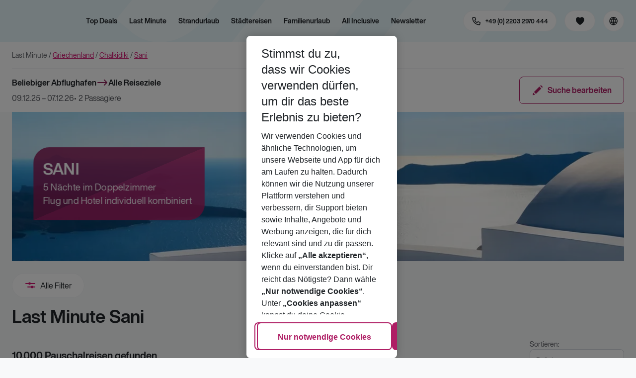

--- FILE ---
content_type: text/html; charset=utf-8
request_url: https://holidays.eurowings.com/de-de/last-minute/griechenland/chalkidiki/sani.html
body_size: 29883
content:
<!DOCTYPE html><html class="theme-default" lang="de-de"><head><meta charSet="utf-8" data-next-head=""/><meta name="viewport" content="width=device-width, initial-scale=1, shrink-to-fit=no" data-next-head=""/><link rel="prefetch" href="/api/tokens" as="fetch" data-next-head=""/><link rel="apple-touch-icon" sizes="180x180" href="/_next/static/media/apple-touch-icon.dbc6b677.png?v=1" data-next-head=""/><link rel="icon" type="image/png" sizes="32x32" href="/_next/static/media/favicon-32x32.0bd95736.png?v=1" data-next-head=""/><meta name="apple-mobile-web-app-title" content="Eurowings Holidays" data-next-head=""/><meta name="application-name" content="Eurowings Holidays" data-next-head=""/><meta name="theme-color" content="#ffffff" data-next-head=""/><title data-next-head="">Last Minute Sani ✈ Flug &amp; Hotel bis zu 50 % günstiger buchen</title><meta property="og:image" content="eurowingsholidays.wavecdn.net/lhh//Main%20Teaser/Griechenland_MT_01.jpg" data-next-head=""/><meta property="og:description" content="Last Minute Sani ✈ Jetzt Flug &amp; Hotel im Paket sichern ✅ Bis zu 50 % sparen &amp; Top-Angebote entdecken ➜ Jetzt buchen!" data-next-head=""/><meta name="description" content="Last Minute Sani ✈ Jetzt Flug &amp; Hotel im Paket sichern ✅ Bis zu 50 % sparen &amp; Top-Angebote entdecken ➜ Jetzt buchen!" data-next-head=""/><meta name="keywords" content="Last Minute Sani" data-next-head=""/><link rel="preload" as="script" href="https://cdn.cookielaw.org/scripttemplates/otSDKStub.js"/><link data-next-font="" rel="preconnect" href="/" crossorigin="anonymous"/><script id="initilize-consent-sdp" type="text/javascript" data-nscript="beforeInteractive">
window.dataLayer = window.dataLayer || [];
function gtag() {
    dataLayer.push(arguments);
}

// set „denied" as default for both ad and analytics storage, as well as ad_user_data and ad_personalization,
gtag("consent", "default", {
    ad_user_data: "denied",
    ad_personalization: "denied",
    ad_storage: "denied",
    analytics_storage: "denied",
    wait_for_update: 500 // milliseconds to wait for update
});

// Enable ads data redaction by default [optional]
gtag("set", "ads_data_redaction", true);

window.uetq = window.uetq || [];
window.uetq.push('consent', 'default', {
  'ad_storage': 'denied'
});
</script><script id="one-trust" type="text/javascript" data-nscript="beforeInteractive">
function showAcceptAllButton(){
  const button = document.getElementById("accept-recommended-btn-handler");
  button.style.display = "inline-block";
}

function focusNavigationLogo() {
  const logoLink = document.querySelector('.Logo_root_m5WDg');
  let targetElement = null;
  if (logoLink && logoLink.offsetParent !== null) {
    targetElement = logoLink;
  }
  if (targetElement) {
    // Use multiple approaches for Safari compatibility
    const setFocus = () => {
      try {
        // Force focus and scroll into view
        targetElement.focus({ preventScroll: false });

        // Ensure the element is in viewport for Safari
        targetElement.scrollIntoView({
          behavior: 'instant',
          block: 'nearest',
          inline: 'nearest'
        });

        // Create announcement for screen readers
        const announcement = 'Eurowings Holidays logo';

        // Create a live region announcement
        const liveRegion = document.createElement('div');
        liveRegion.setAttribute('aria-live', 'polite');
        liveRegion.setAttribute('aria-atomic', 'true');
        liveRegion.style.position = 'absolute';
        liveRegion.style.left = '-10000px';
        liveRegion.style.width = '1px';
        liveRegion.style.height = '1px';
        liveRegion.style.overflow = 'hidden';

        document.body.appendChild(liveRegion);

        // Announce after a brief delay to ensure screen reader picks it up
        setTimeout(() => {
          liveRegion.textContent = announcement;

          // Clean up after announcement
          setTimeout(() => {
            if (liveRegion.parentNode) {
              liveRegion.parentNode.removeChild(liveRegion);
            }
          }, 1000);
        }, 100);
      } catch (error) {
        console.warn('Failed to focus navigation element:', error);
      }
    };

    // Use requestAnimationFrame for better Safari compatibility
    // This ensures the focus is set in the next frame after any DOM changes
    requestAnimationFrame(() => {
      setFocus();
    });
  }
}

let optanonFirstLoad = true;
function OptanonWrapper() {
  // -------- Design changes not possible in CSS ---------

  // ---- START: Move PC button

  // Move accept all pref center button
  const button = document.getElementById('accept-recommended-btn-handler');
  const target = document.querySelector('#onetrust-pc-sdk .ot-btn-container');

  // Hide, move, then show
  button.style.visibility = 'hidden'; // Hide the button instantly
  target.appendChild(button); // Move it to the new container

  // Use requestAnimationFrame for smooth rendering
  requestAnimationFrame(() => {
    button.style.visibility = 'visible'; // Show it immediately
  });

  // ---- END: Move PC button

  // -------- Consent propagation ---------

  // consent groups
  let analyticsGroupId = "C0002";
  let personalisationGroupId = "C0003";
  let advertisingGroupId = "C0004";

  if (optanonFirstLoad) {
    const initialClosedPageList = [
      '/de-de/datenschutz', 
      '/en-de/privacy', 
      '/de-de/impressum', 
      '/en-de/imprint', 
      '/de-de/cookie-richtlinie', 
      '/en-de/cookie-policy'
    ]

    // There is no need to show the banner on legal pages, so close it if opened 1st time on these pages
    // we hide the banner right after it is available, so user does not see it
    const path = window.location.pathname
    if (initialClosedPageList.some(page => path.startsWith(page))) {
      setTimeout(() => {
        OneTrust.Close()
      }, 100)
    }
    // Add event listeners to each checkbox in the preference center

    // Advertising - check all boxes
    document.getElementById("ot-group-id-" + advertisingGroupId).addEventListener("click", (event) => {
      showAcceptAllButton()

      if(document.getElementById("ot-group-id-" + advertisingGroupId).checked){
        if(!document.getElementById("ot-group-id-" + analyticsGroupId).checked){
          document.getElementById("ot-group-id-" + analyticsGroupId).click()
        }
        if(!document.getElementById("ot-group-id-" + personalisationGroupId).checked){
          document.getElementById("ot-group-id-" + personalisationGroupId).click()
        }

      }
    })

    // Personalisation - check analytics
    document.getElementById("ot-group-id-" + personalisationGroupId).addEventListener("click", (event) => {
      showAcceptAllButton()

      if(document.getElementById("ot-group-id-" + personalisationGroupId).checked){
        if(!document.getElementById("ot-group-id-" + analyticsGroupId).checked){
          document.getElementById("ot-group-id-" + analyticsGroupId).click()
        }
      } else if (document.getElementById("ot-group-id-" + advertisingGroupId).checked) {
        document.getElementById("ot-group-id-" + advertisingGroupId).click()
      }
    })

    // Analytics - when uncheck, then uncheck others
    document.getElementById("ot-group-id-" + analyticsGroupId).addEventListener("click", (event) => {
      showAcceptAllButton()

      if (!document.getElementById("ot-group-id-" + analyticsGroupId).checked) {
        if (document.getElementById("ot-group-id-" + advertisingGroupId).checked) {
          document.getElementById("ot-group-id-" + advertisingGroupId).click()
        }
        if (document.getElementById("ot-group-id-" + personalisationGroupId).checked) {
          document.getElementById("ot-group-id-" + personalisationGroupId).click()
        }
      }
    });

    optanonFirstLoad = false;
  }

  // Focus on navigation logo after consent dismissal
  // Listen for OneTrust banner close events
  document.addEventListener('click', function(event) {
    // Check if the clicked element is an accept/close button
    if (event.target.id === 'onetrust-accept-btn-handler' ||
      event.target.id === 'onetrust-reject-all-handler' ||
      event.target.id === 'accept-recommended-btn-handler' ||
      event.target.classList.contains('save-preference-btn-handler')
    ) {
      focusNavigationLogo();
    }
  });

  // Also listen for the banner close button
  const closeButton = document.querySelector('#onetrust-banner-sdk .onetrust-close-btn-handler');
  if (closeButton) {
    closeButton.addEventListener('click', function() {
      focusNavigationLogo();
    });
  }

  // Add event listener to the OneTrust consent status change
  if (
    typeof OneTrust !== 'undefined' &&
    OneTrust !== null &&
    typeof OneTrust.OnConsentChanged === 'function' &&
    OneTrust.OnConsentChanged !== null
  ) {
    OneTrust.OnConsentChanged(() => {
      const activeGroups = OnetrustActiveGroups;
      const consentStatusEvent = new CustomEvent('ConsentStatusChanged', {
        detail: { activeGroups: activeGroups },
      });
      document.dispatchEvent(consentStatusEvent);
    });
  }
}

document.addEventListener('DOMContentLoaded', () => {
  setTimeout(() => {
    const changeCookieSettingsLink = document.querySelector('button[data-type=one-trust-trigger]');
    changeCookieSettingsLink && changeCookieSettingsLink.addEventListener('click', () => {
      const pcDiv = document.querySelector("#onetrust-pc-sdk");

      if (pcDiv) {
        let pcObserver = new MutationObserver(() => {
          if (getComputedStyle(pcDiv).display !== "none") {
            console.log("Div is now visible!");

            // Show the accept all button
            showAcceptAllButton();

            // Trigger a resize event to handle button sizing
            window.dispatchEvent(new Event("resize"));
            pcObserver.disconnect();
          }
        });
        pcObserver.observe(pcDiv, { attributes: true, attributeFilter: ["style"] });
        OneTrust.ToggleInfoDisplay();
      } else {
        OneTrust.ToggleInfoDisplay();
      }
    });
  }, 3000);
});
</script><link rel="preload" href="/_next/static/css/dab34bf166dfbbf1.css" as="style"/><link rel="stylesheet" href="/_next/static/css/dab34bf166dfbbf1.css" data-n-g=""/><link rel="preload" href="/_next/static/css/8907020662f784ad.css" as="style"/><link rel="stylesheet" href="/_next/static/css/8907020662f784ad.css"/><link rel="preload" href="/_next/static/css/ef46db3751d8e999.css" as="style"/><link rel="stylesheet" href="/_next/static/css/ef46db3751d8e999.css"/><link rel="preload" href="/_next/static/css/5e0d156b7ffb3fc5.css" as="style"/><link rel="stylesheet" href="/_next/static/css/5e0d156b7ffb3fc5.css"/><link rel="preload" href="/_next/static/css/68715e124a7d8530.css" as="style"/><link rel="stylesheet" href="/_next/static/css/68715e124a7d8530.css"/><link rel="preload" href="/_next/static/css/f193cdb40a5d1a46.css" as="style"/><link rel="stylesheet" href="/_next/static/css/f193cdb40a5d1a46.css"/><link rel="preload" href="/_next/static/css/6e340f722fea0990.css" as="style"/><link rel="stylesheet" href="/_next/static/css/6e340f722fea0990.css"/><link rel="preload" href="/_next/static/css/f786d2b2555745e0.css" as="style"/><link rel="stylesheet" href="/_next/static/css/f786d2b2555745e0.css"/><link rel="preload" href="/_next/static/css/f60be980dd592884.css" as="style"/><link rel="stylesheet" href="/_next/static/css/f60be980dd592884.css"/><link rel="preload" href="/_next/static/css/3617fa062fe09b60.css" as="style"/><link rel="stylesheet" href="/_next/static/css/3617fa062fe09b60.css"/><link rel="preload" href="/_next/static/css/a9d5716166fc8bf1.css" as="style"/><link rel="stylesheet" href="/_next/static/css/a9d5716166fc8bf1.css"/><link rel="preload" href="/_next/static/css/4690cbebc5fbd7e9.css" as="style"/><link rel="stylesheet" href="/_next/static/css/4690cbebc5fbd7e9.css"/><link rel="preload" href="/_next/static/css/f0b896b9f4b66206.css" as="style"/><link rel="stylesheet" href="/_next/static/css/f0b896b9f4b66206.css"/><link rel="preload" href="/_next/static/css/a5f5d676fa200862.css" as="style"/><link rel="stylesheet" href="/_next/static/css/a5f5d676fa200862.css"/><link rel="preload" href="/_next/static/css/2c68b3b324389673.css" as="style"/><link rel="stylesheet" href="/_next/static/css/2c68b3b324389673.css"/><link rel="preload" href="/_next/static/css/2959a3182630ef59.css" as="style"/><link rel="stylesheet" href="/_next/static/css/2959a3182630ef59.css"/><link rel="preload" href="/_next/static/css/dcdd6adaf13db846.css" as="style"/><link rel="stylesheet" href="/_next/static/css/dcdd6adaf13db846.css"/><link rel="preload" href="/_next/static/css/7c96c8596697e519.css" as="style"/><link rel="stylesheet" href="/_next/static/css/7c96c8596697e519.css"/><link rel="preload" href="/_next/static/css/54e5533535fbb79b.css" as="style"/><link rel="stylesheet" href="/_next/static/css/54e5533535fbb79b.css"/><link rel="preload" href="/_next/static/css/f6cf0a2a0eaa073e.css" as="style"/><link rel="stylesheet" href="/_next/static/css/f6cf0a2a0eaa073e.css"/><link rel="preload" href="/_next/static/css/5cd54040465c5154.css" as="style"/><link rel="stylesheet" href="/_next/static/css/5cd54040465c5154.css"/><link rel="preload" href="/_next/static/css/b52c10163b148fa5.css" as="style"/><link rel="stylesheet" href="/_next/static/css/b52c10163b148fa5.css"/><link rel="preload" href="/_next/static/css/7362bbef11858b07.css" as="style"/><link rel="stylesheet" href="/_next/static/css/7362bbef11858b07.css"/><link rel="preload" href="/_next/static/css/8077faef16fee3fb.css" as="style"/><link rel="stylesheet" href="/_next/static/css/8077faef16fee3fb.css"/><link rel="preload" href="/_next/static/css/5022f34029505cdf.css" as="style"/><link rel="stylesheet" href="/_next/static/css/5022f34029505cdf.css"/><link rel="preload" href="/_next/static/css/5e5a46242c067ec6.css" as="style"/><link rel="stylesheet" href="/_next/static/css/5e5a46242c067ec6.css"/><link rel="preload" href="/_next/static/css/40086226f213f294.css" as="style"/><link rel="stylesheet" href="/_next/static/css/40086226f213f294.css"/><link rel="preload" href="/_next/static/css/6e08b0cf9242aa90.css" as="style"/><link rel="stylesheet" href="/_next/static/css/6e08b0cf9242aa90.css"/><link rel="preload" href="/_next/static/css/fc988d397b09ac07.css" as="style"/><link rel="stylesheet" href="/_next/static/css/fc988d397b09ac07.css"/><link rel="preload" href="/_next/static/css/174355bcba41a836.css" as="style"/><link rel="stylesheet" href="/_next/static/css/174355bcba41a836.css"/><link rel="preload" href="/_next/static/css/b54908c9d4be9f1e.css" as="style"/><link rel="stylesheet" href="/_next/static/css/b54908c9d4be9f1e.css"/><link rel="preload" href="/_next/static/css/19a62bd2e9a2477b.css" as="style"/><link rel="stylesheet" href="/_next/static/css/19a62bd2e9a2477b.css"/><link rel="preload" href="/_next/static/css/a413c06f45cae537.css" as="style"/><link rel="stylesheet" href="/_next/static/css/a413c06f45cae537.css"/><noscript data-n-css=""></noscript><script defer="" nomodule="" src="/_next/static/chunks/polyfills-42372ed130431b0a.js"></script><script type="text/javascript" src="https://cdn.cookielaw.org/scripttemplates/otSDKStub.js" data-domain-script="0199513a-65e9-77fa-bcdf-8415355d3351" data-document-language="true" defer="" data-nscript="beforeInteractive"></script><script defer="" src="/_next/static/chunks/9904-1d02041e603cbd73.js"></script><script defer="" src="/_next/static/chunks/4397.ce95cd7a3d82c762.js"></script><script defer="" src="/_next/static/chunks/i18n-de.1c3ed709336d125b.js"></script><script defer="" src="/_next/static/chunks/2806.7920b1c9426479a2.js"></script><script defer="" src="/_next/static/chunks/5019-c21a4f4f37499bea.js"></script><script defer="" src="/_next/static/chunks/1157-3b796fdc32749510.js"></script><script defer="" src="/_next/static/chunks/4657-5c25fa6b3dcd9ee6.js"></script><script defer="" src="/_next/static/chunks/2037-87ed06e2bf11a2a2.js"></script><script defer="" src="/_next/static/chunks/7647-5ff96fd8de33e1ac.js"></script><script defer="" src="/_next/static/chunks/9130-a7288124b101e0b6.js"></script><script defer="" src="/_next/static/chunks/6807-29869bba247ec848.js"></script><script defer="" src="/_next/static/chunks/2032-ad24d20775fad4c6.js"></script><script defer="" src="/_next/static/chunks/100.16f538d667980464.js"></script><script defer="" src="/_next/static/chunks/4635.1748895828e3c705.js"></script><script defer="" src="/_next/static/chunks/9400.dad2867fc9167b65.js"></script><script defer="" src="/_next/static/chunks/6375.6aafc7ea97641cd6.js"></script><script defer="" src="/_next/static/chunks/428-d5ec5d755c1ff1c7.js"></script><script defer="" src="/_next/static/chunks/9526.55b81c489f02d7f4.js"></script><script defer="" src="/_next/static/chunks/4901.2739b7d830ac2b72.js"></script><script defer="" src="/_next/static/chunks/6582a58b-f1d91b623e4229c6.js"></script><script defer="" src="/_next/static/chunks/fa92ebd6-1e98b920fcb9ebd1.js"></script><script defer="" src="/_next/static/chunks/00956dfd-7074f5167acfd9b6.js"></script><script defer="" src="/_next/static/chunks/9337-d65206a6400426ba.js"></script><script defer="" src="/_next/static/chunks/9903-1ccb53549e15eeae.js"></script><script defer="" src="/_next/static/chunks/9952-385985dba5d66ed9.js"></script><script defer="" src="/_next/static/chunks/9044-cdf2ace92bbddecb.js"></script><script defer="" src="/_next/static/chunks/7231-9bfac3eeb7fe448a.js"></script><script defer="" src="/_next/static/chunks/5631-24c84a47e1623719.js"></script><script defer="" src="/_next/static/chunks/676-8e4a904a74cbc401.js"></script><script defer="" src="/_next/static/chunks/9592-c129ca27a1c95ca6.js"></script><script defer="" src="/_next/static/chunks/2697-71b8bb5bbd9c3634.js"></script><script defer="" src="/_next/static/chunks/3098-cefd7577e503938d.js"></script><script defer="" src="/_next/static/chunks/5207-b612f8d09d6319d8.js"></script><script defer="" src="/_next/static/chunks/5039-5455b2707f121049.js"></script><script defer="" src="/_next/static/chunks/3441.792932e244dfc449.js"></script><script defer="" src="/_next/static/chunks/3289.d2cafe463ebc3fa1.js"></script><script defer="" src="/_next/static/chunks/5650-bedfd0e01f5c66f0.js"></script><script defer="" src="/_next/static/chunks/7273.57040676bf65b957.js"></script><script defer="" src="/_next/static/chunks/4514.e6cd1403dab61d8b.js"></script><script defer="" src="/_next/static/chunks/3636.dd64ef7550d40242.js"></script><script src="/_next/static/chunks/webpack-211080e9b02e7158.js" defer=""></script><script src="/_next/static/chunks/framework-4875da48259dc34c.js" defer=""></script><script src="/_next/static/chunks/main-b6145c1dd6e1489d.js" defer=""></script><script src="/_next/static/chunks/pages/_app-fbb53d17828893dc.js" defer=""></script><script src="/_next/static/chunks/pages/%5Bdevice%5D/%5B%5B...path%5D%5D-15c82fafb0e8f60c.js" defer=""></script><script src="/_next/static/D7nqfZNs1VPQRkGuPZL0M/_buildManifest.js" defer=""></script><script src="/_next/static/D7nqfZNs1VPQRkGuPZL0M/_ssgManifest.js" defer=""></script></head><body><div id="__next"><noscript><style type="text/css">
          img[data-cmp-lazy-image] {
            opacity: 1 !important;
          }
        </style></noscript><div class="Application_container__CkwxD"><div class=""><div><div class="Header"><div><header class="Header_root__GGv73"><div class="Header_top__ui0P4"><div class="Header_container__Tf41j Grid_containerFluidLg__DiGU2"><a class="Logo_root__m5WDg Logo_hasBacklink__pVvP_" aria-label="Zur Startseite" href="/de-de"><span class="LogoInlineSVG_root___ce3j"><span class="LogoInlineSVG_img__CGoQf" aria-label="Travel platform kickstart"></span></span></a><div class="Header_navWrapper__TZ6FL"><div class="Header_nav__Rjx7F"><div class="Header_navContainer__dc8aJ"><div class="Header_cmsWrapper__Ao2M0"><div class="HeaderNavigation"><div><div style="visibility:hidden;width:0;height:0"></div><nav aria-label="Hauptmenü"><ul class="HeaderNavigation_list___vQKS"><li class="HeaderNavigation_item__cu3mE"><a class="Link_root__vfTCv HeaderNavigation_itemLink__SuIcp" href="/de-de/top-deals">Top Deals</a></li><li class="HeaderNavigation_item__cu3mE"><a class="Link_root__vfTCv HeaderNavigation_itemLink__SuIcp" href="/de-de/last-minute">Last Minute</a></li><li class="HeaderNavigation_item__cu3mE"><a class="Link_root__vfTCv HeaderNavigation_itemLink__SuIcp HeaderNavigation_hasSub__FzqVO" href="/de-de/strandurlaub">Strandurlaub</a><div class="HeaderNavigation_popup__hc8x8"><div class="Grid_containerFluidLg__DiGU2"><div class="HeaderNavigation_section__qvbyD"><div class="Link_root__vfTCv HeaderNavigation_subSection__X9Mo3"><span class="HeaderNavigation_subSectionLabel__fQOC6">Bestseller</span></div><div class="HeaderNavigation_columns__XHOw6"><ul class="HeaderNavigation_column__KaIpf"><li class="HeaderNavigation_subItem__t1Vek"><a class="Link_root__vfTCv HeaderNavigation_subLink__8gHwr" href="/de-de/pauschalreisen/griechenland/chalkidiki.html"><span class="HeaderNavigation_subLinkIcon__9MQQW icon-chevron-right"></span>Chalkidiki</a></li><li class="HeaderNavigation_subItem__t1Vek"><a class="Link_root__vfTCv HeaderNavigation_subLink__8gHwr" href="/de-de/urlaub/spanien/gran-canaria.html"><span class="HeaderNavigation_subLinkIcon__9MQQW icon-chevron-right"></span>Gran Canaria</a></li><li class="HeaderNavigation_subItem__t1Vek"><a class="Link_root__vfTCv HeaderNavigation_subLink__8gHwr" href="/de-de/pauschalreisen/spanien/ibiza.html"><span class="HeaderNavigation_subLinkIcon__9MQQW icon-chevron-right"></span>Ibiza</a></li><li class="HeaderNavigation_subItem__t1Vek"><a class="Link_root__vfTCv HeaderNavigation_subLink__8gHwr" href="/de-de/urlaub/italien/sizilien.html"><span class="HeaderNavigation_subLinkIcon__9MQQW icon-chevron-right"></span>Sizilien</a></li></ul><ul class="HeaderNavigation_column__KaIpf"><li class="HeaderNavigation_subItem__t1Vek"><a class="Link_root__vfTCv HeaderNavigation_subLink__8gHwr" href="/de-de/pauschalreisen/griechenland/kreta.html"><span class="HeaderNavigation_subLinkIcon__9MQQW icon-chevron-right"></span>Kreta</a></li><li class="HeaderNavigation_subItem__t1Vek"><a class="Link_root__vfTCv HeaderNavigation_subLink__8gHwr" href="/de-de/pauschalreisen/griechenland/korfu.html"><span class="HeaderNavigation_subLinkIcon__9MQQW icon-chevron-right"></span>Korfu</a></li><li class="HeaderNavigation_subItem__t1Vek"><a class="Link_root__vfTCv HeaderNavigation_subLink__8gHwr" href="/de-de/urlaub/griechenland/kos.html"><span class="HeaderNavigation_subLinkIcon__9MQQW icon-chevron-right"></span>Kos</a></li></ul><ul class="HeaderNavigation_column__KaIpf"><li class="HeaderNavigation_subItem__t1Vek"><a class="Link_root__vfTCv HeaderNavigation_subLink__8gHwr" href="/de-de/urlaub/spanien/mallorca.html"><span class="HeaderNavigation_subLinkIcon__9MQQW icon-chevron-right"></span>Mallorca</a></li><li class="HeaderNavigation_subItem__t1Vek"><a class="Link_root__vfTCv HeaderNavigation_subLink__8gHwr" href="/de-de/urlaub/griechenland/rhodos.html"><span class="HeaderNavigation_subLinkIcon__9MQQW icon-chevron-right"></span>Rhodos</a></li><li class="HeaderNavigation_subItem__t1Vek"><a class="Link_root__vfTCv HeaderNavigation_subLink__8gHwr" href="/de-de/pauschalreisen/italien/sardinien.html"><span class="HeaderNavigation_subLinkIcon__9MQQW icon-chevron-right"></span>Sardinien</a></li></ul></div></div><div class="HeaderNavigation_section__qvbyD"><div class="Link_root__vfTCv HeaderNavigation_subSection__X9Mo3"><span class="HeaderNavigation_subSectionLabel__fQOC6">Weitere Strandziele</span></div><div class="HeaderNavigation_columns__XHOw6"><ul class="HeaderNavigation_column__KaIpf"><li class="HeaderNavigation_subItem__t1Vek"><a class="Link_root__vfTCv HeaderNavigation_subLink__8gHwr" href="/de-de/urlaub/aegypten.html"><span class="HeaderNavigation_subLinkIcon__9MQQW icon-chevron-right"></span>Ägypten</a></li><li class="HeaderNavigation_subItem__t1Vek"><a class="Link_root__vfTCv HeaderNavigation_subLink__8gHwr" href="/de-de/urlaub/portugal/algarve.html"><span class="HeaderNavigation_subLinkIcon__9MQQW icon-chevron-right"></span>Algarve</a></li><li class="HeaderNavigation_subItem__t1Vek"><a class="Link_root__vfTCv HeaderNavigation_subLink__8gHwr" href="/de-de/pauschalreisen/tuerkei/tuerkische-riviera/antalya.html"><span class="HeaderNavigation_subLinkIcon__9MQQW icon-chevron-right"></span>Antalya</a></li><li class="HeaderNavigation_subItem__t1Vek"><a class="Link_root__vfTCv HeaderNavigation_subLink__8gHwr" href="/de-de/pauschalreisen/bulgarien.html"><span class="HeaderNavigation_subLinkIcon__9MQQW icon-chevron-right"></span>Bulgarien</a></li><li class="HeaderNavigation_subItem__t1Vek"><a class="Link_root__vfTCv HeaderNavigation_subLink__8gHwr" href="/de-de/urlaub/frankreich/cote-d-azur-und-provence.html"><span class="HeaderNavigation_subLinkIcon__9MQQW icon-chevron-right"></span>Côte D&#x27;Azur</a></li><li class="HeaderNavigation_subItem__t1Vek"><a class="Link_root__vfTCv HeaderNavigation_subLink__8gHwr" href="/de-de/urlaub/emirate/dubai.html"><span class="HeaderNavigation_subLinkIcon__9MQQW icon-chevron-right"></span>Dubai</a></li><li class="HeaderNavigation_subItem__t1Vek"><a class="Link_root__vfTCv HeaderNavigation_subLink__8gHwr" href="/de-de/urlaub/spanien/fuerteventura.html"><span class="HeaderNavigation_subLinkIcon__9MQQW icon-chevron-right"></span>Fuerteventura</a></li><li class="HeaderNavigation_subItem__t1Vek"><a class="Link_root__vfTCv HeaderNavigation_subLink__8gHwr" href="/de-de/pauschalreisen/griechenland.html"><span class="HeaderNavigation_subLinkIcon__9MQQW icon-chevron-right"></span>Griechenland</a></li><li class="HeaderNavigation_subItem__t1Vek"><a class="Link_root__vfTCv HeaderNavigation_subLink__8gHwr" href="/de-de/pauschalreisen/karibische-inseln.html"><span class="HeaderNavigation_subLinkIcon__9MQQW icon-chevron-right"></span>Karibische Inseln</a></li><li class="HeaderNavigation_subItem__t1Vek"><a class="Link_root__vfTCv HeaderNavigation_subLink__8gHwr" href="/de-de/urlaub/spanien/lanzarote.html"><span class="HeaderNavigation_subLinkIcon__9MQQW icon-chevron-right"></span>Lanzarote</a></li></ul><ul class="HeaderNavigation_column__KaIpf"><li class="HeaderNavigation_subItem__t1Vek"><a class="Link_root__vfTCv HeaderNavigation_subLink__8gHwr" href="/de-de/urlaub/portugal/madeira.html"><span class="HeaderNavigation_subLinkIcon__9MQQW icon-chevron-right"></span>Madeira</a></li><li class="HeaderNavigation_subItem__t1Vek"><a class="Link_root__vfTCv HeaderNavigation_subLink__8gHwr" href="/de-de/pauschalreisen/malta.html"><span class="HeaderNavigation_subLinkIcon__9MQQW icon-chevron-right"></span>Malta</a></li><li class="HeaderNavigation_subItem__t1Vek"><a class="Link_root__vfTCv HeaderNavigation_subLink__8gHwr" href="/de-de/pauschalreisen/marokko.html"><span class="HeaderNavigation_subLinkIcon__9MQQW icon-chevron-right"></span>Marokko</a></li><li class="HeaderNavigation_subItem__t1Vek"><a class="Link_root__vfTCv HeaderNavigation_subLink__8gHwr" href="/de-de/urlaub/spanien/menorca.html"><span class="HeaderNavigation_subLinkIcon__9MQQW icon-chevron-right"></span>Menorca</a></li><li class="HeaderNavigation_subItem__t1Vek"><a class="Link_root__vfTCv HeaderNavigation_subLink__8gHwr" href="/de-de/urlaub/griechenland/mykonos.html"><span class="HeaderNavigation_subLinkIcon__9MQQW icon-chevron-right"></span>Mykonos</a></li><li class="HeaderNavigation_subItem__t1Vek"><a class="Link_root__vfTCv HeaderNavigation_subLink__8gHwr" href="/de-de/urlaub/griechenland/santorin.html"><span class="HeaderNavigation_subLinkIcon__9MQQW icon-chevron-right"></span>Santorin</a></li><li class="HeaderNavigation_subItem__t1Vek"><a class="Link_root__vfTCv HeaderNavigation_subLink__8gHwr" href="/de-de/urlaub/spanien/teneriffa.html"><span class="HeaderNavigation_subLinkIcon__9MQQW icon-chevron-right"></span>Teneriffa</a></li><li class="HeaderNavigation_subItem__t1Vek"><a class="Link_root__vfTCv HeaderNavigation_subLink__8gHwr" href="/de-de/urlaub/spanien/valencia.html"><span class="HeaderNavigation_subLinkIcon__9MQQW icon-chevron-right"></span>Valencia</a></li><li class="HeaderNavigation_subItem__t1Vek"><a class="Link_root__vfTCv HeaderNavigation_subLink__8gHwr" href="/de-de/pauschalreisen/zypern.html"><span class="HeaderNavigation_subLinkIcon__9MQQW icon-chevron-right"></span>Zypern</a></li><li class="HeaderNavigation_subItem__t1Vek"><a class="Link_root__vfTCv HeaderNavigation_subLink__8gHwr" href="/de-de/search"><span class="HeaderNavigation_subLinkIcon__9MQQW icon-chevron-right"></span>Alle Strandreisen</a></li></ul></div></div></div></div></li><li class="HeaderNavigation_item__cu3mE"><a class="Link_root__vfTCv HeaderNavigation_itemLink__SuIcp HeaderNavigation_hasSub__FzqVO" href="/de-de/staedtereisen">Städtereisen</a><div class="HeaderNavigation_popup__hc8x8"><div class="Grid_containerFluidLg__DiGU2"><div class="HeaderNavigation_section__qvbyD"><div class="Link_root__vfTCv HeaderNavigation_subSection__X9Mo3"><span class="HeaderNavigation_subSectionLabel__fQOC6">Bestseller</span></div><div class="HeaderNavigation_columns__XHOw6"><ul class="HeaderNavigation_column__KaIpf"><li class="HeaderNavigation_subItem__t1Vek"><a class="Link_root__vfTCv HeaderNavigation_subLink__8gHwr" href="/de-de/staedtereisen/spanien/barcelona.html"><span class="HeaderNavigation_subLinkIcon__9MQQW icon-chevron-right"></span>Barcelona</a></li><li class="HeaderNavigation_subItem__t1Vek"><a class="Link_root__vfTCv HeaderNavigation_subLink__8gHwr" href="/de-de/staedtereisen/ungarn/budapest.html"><span class="HeaderNavigation_subLinkIcon__9MQQW icon-chevron-right"></span>Budapest</a></li><li class="HeaderNavigation_subItem__t1Vek"><a class="Link_root__vfTCv HeaderNavigation_subLink__8gHwr" href="/de-de/staedtereisen/daenemark/kopenhagen.html"><span class="HeaderNavigation_subLinkIcon__9MQQW icon-chevron-right"></span>Kopenhagen</a></li></ul><ul class="HeaderNavigation_column__KaIpf"><li class="HeaderNavigation_subItem__t1Vek"><a class="Link_root__vfTCv HeaderNavigation_subLink__8gHwr" href="/de-de/staedtereisen/portugal/lissabon.html"><span class="HeaderNavigation_subLinkIcon__9MQQW icon-chevron-right"></span>Lissabon</a></li><li class="HeaderNavigation_subItem__t1Vek"><a class="Link_root__vfTCv HeaderNavigation_subLink__8gHwr" href="/de-de/staedtereisen/grossbritannien/london.html"><span class="HeaderNavigation_subLinkIcon__9MQQW icon-chevron-right"></span>London</a></li><li class="HeaderNavigation_subItem__t1Vek"><a class="Link_root__vfTCv HeaderNavigation_subLink__8gHwr" href="/de-de/staedtereisen/italien/mailand.html"><span class="HeaderNavigation_subLinkIcon__9MQQW icon-chevron-right"></span>Mailand</a></li></ul><ul class="HeaderNavigation_column__KaIpf"><li class="HeaderNavigation_subItem__t1Vek"><a class="Link_root__vfTCv HeaderNavigation_subLink__8gHwr" href="/de-de/staedtereisen/tschechische-republik/prag.html"><span class="HeaderNavigation_subLinkIcon__9MQQW icon-chevron-right"></span>Prag</a></li><li class="HeaderNavigation_subItem__t1Vek"><a class="Link_root__vfTCv HeaderNavigation_subLink__8gHwr" href="/de-de/staedtereisen/italien/rom.html"><span class="HeaderNavigation_subLinkIcon__9MQQW icon-chevron-right"></span>Rom</a></li><li class="HeaderNavigation_subItem__t1Vek"><a class="Link_root__vfTCv HeaderNavigation_subLink__8gHwr" href="/de-de/staedtereisen/schweden/stockholm.html"><span class="HeaderNavigation_subLinkIcon__9MQQW icon-chevron-right"></span>Stockholm</a></li></ul><ul class="HeaderNavigation_column__KaIpf"><li class="HeaderNavigation_subItem__t1Vek"><a class="Link_root__vfTCv HeaderNavigation_subLink__8gHwr" href="/de-de/staedtereisen/oesterreich/wien.html"><span class="HeaderNavigation_subLinkIcon__9MQQW icon-chevron-right"></span>Wien</a></li></ul></div></div><div class="HeaderNavigation_section__qvbyD"><div class="Link_root__vfTCv HeaderNavigation_subSection__X9Mo3"><span class="HeaderNavigation_subSectionLabel__fQOC6">Weitere Städteziele</span></div><div class="HeaderNavigation_columns__XHOw6"><ul class="HeaderNavigation_column__KaIpf"><li class="HeaderNavigation_subItem__t1Vek"><a class="Link_root__vfTCv HeaderNavigation_subLink__8gHwr" href="/de-de/staedtereisen/deutschland/berlin.html"><span class="HeaderNavigation_subLinkIcon__9MQQW icon-chevron-right"></span>Berlin</a></li><li class="HeaderNavigation_subItem__t1Vek"><a class="Link_root__vfTCv HeaderNavigation_subLink__8gHwr" href="/de-de/staedtereisen/italien/bologna.html"><span class="HeaderNavigation_subLinkIcon__9MQQW icon-chevron-right"></span>Bologna</a></li><li class="HeaderNavigation_subItem__t1Vek"><a class="Link_root__vfTCv HeaderNavigation_subLink__8gHwr" href="/de-de/staedtereisen/rumaenien/bukarest.html"><span class="HeaderNavigation_subLinkIcon__9MQQW icon-chevron-right"></span>Bukarest</a></li><li class="HeaderNavigation_subItem__t1Vek"><a class="Link_root__vfTCv HeaderNavigation_subLink__8gHwr" href="/de-de/staedtereisen/irland/dublin.html"><span class="HeaderNavigation_subLinkIcon__9MQQW icon-chevron-right"></span>Dublin</a></li><li class="HeaderNavigation_subItem__t1Vek"><a class="Link_root__vfTCv HeaderNavigation_subLink__8gHwr" href="/de-de/staedtereisen/grossbritannien/edinburgh.html"><span class="HeaderNavigation_subLinkIcon__9MQQW icon-chevron-right"></span>Edinburgh</a></li><li class="HeaderNavigation_subItem__t1Vek"><a class="Link_root__vfTCv HeaderNavigation_subLink__8gHwr" href="/de-de/staedtereisen/italien/florenz.html"><span class="HeaderNavigation_subLinkIcon__9MQQW icon-chevron-right"></span>Florenz</a></li><li class="HeaderNavigation_subItem__t1Vek"><a class="Link_root__vfTCv HeaderNavigation_subLink__8gHwr" href="/de-de/staedtereisen/schweden/goeteborg.html"><span class="HeaderNavigation_subLinkIcon__9MQQW icon-chevron-right"></span>Göteborg</a></li><li class="HeaderNavigation_subItem__t1Vek"><a class="Link_root__vfTCv HeaderNavigation_subLink__8gHwr" href="/de-de/search?nodes=4343723&amp;gl.group=151521"><span class="HeaderNavigation_subLinkIcon__9MQQW icon-chevron-right"></span>Graz</a></li><li class="HeaderNavigation_subItem__t1Vek"><a class="Link_root__vfTCv HeaderNavigation_subLink__8gHwr" href="/de-de/staedtereisen/finnland/helsinki.html"><span class="HeaderNavigation_subLinkIcon__9MQQW icon-chevron-right"></span>Helsinki</a></li><li class="HeaderNavigation_subItem__t1Vek"><a class="Link_root__vfTCv HeaderNavigation_subLink__8gHwr" href="/de-de/urlaub/suedafrika/kapstadt-und-westkueste/kapstadt.html"><span class="HeaderNavigation_subLinkIcon__9MQQW icon-chevron-right"></span>Kapstadt</a></li></ul><ul class="HeaderNavigation_column__KaIpf"><li class="HeaderNavigation_subItem__t1Vek"><a class="Link_root__vfTCv HeaderNavigation_subLink__8gHwr" href="/de-de/staedtereisen/polen/krakau.html"><span class="HeaderNavigation_subLinkIcon__9MQQW icon-chevron-right"></span>Krakau</a></li><li class="HeaderNavigation_subItem__t1Vek"><a class="Link_root__vfTCv HeaderNavigation_subLink__8gHwr" href="/de-de/urlaub/spanien/malaga.html"><span class="HeaderNavigation_subLinkIcon__9MQQW icon-chevron-right"></span>Malaga</a></li><li class="HeaderNavigation_subItem__t1Vek"><a class="Link_root__vfTCv HeaderNavigation_subLink__8gHwr" href="/de-de/staedtereisen/usa/new-york.html"><span class="HeaderNavigation_subLinkIcon__9MQQW icon-chevron-right"></span>New York</a></li><li class="HeaderNavigation_subItem__t1Vek"><a class="Link_root__vfTCv HeaderNavigation_subLink__8gHwr" href="/de-de/staedtereisen/frankreich/paris.html"><span class="HeaderNavigation_subLinkIcon__9MQQW icon-chevron-right"></span>Paris</a></li><li class="HeaderNavigation_subItem__t1Vek"><a class="Link_root__vfTCv HeaderNavigation_subLink__8gHwr" href="/de-de/staedtereisen/italien/pisa.html"><span class="HeaderNavigation_subLinkIcon__9MQQW icon-chevron-right"></span>Pisa</a></li><li class="HeaderNavigation_subItem__t1Vek"><a class="Link_root__vfTCv HeaderNavigation_subLink__8gHwr" href="/de-de/staedtereisen/italien/venedig.html"><span class="HeaderNavigation_subLinkIcon__9MQQW icon-chevron-right"></span>Venedig</a></li><li class="HeaderNavigation_subItem__t1Vek"><a class="Link_root__vfTCv HeaderNavigation_subLink__8gHwr" href="/de-de/staedtereisen/italien/verona.html"><span class="HeaderNavigation_subLinkIcon__9MQQW icon-chevron-right"></span>Verona</a></li><li class="HeaderNavigation_subItem__t1Vek"><a class="Link_root__vfTCv HeaderNavigation_subLink__8gHwr" href="/de-de/staedtereisen/polen/warschau.html"><span class="HeaderNavigation_subLinkIcon__9MQQW icon-chevron-right"></span>Warschau</a></li><li class="HeaderNavigation_subItem__t1Vek"><a class="Link_root__vfTCv HeaderNavigation_subLink__8gHwr" href="/de-de/staedtereisen/schweiz/zuerich.html"><span class="HeaderNavigation_subLinkIcon__9MQQW icon-chevron-right"></span>Zürich</a></li><li class="HeaderNavigation_subItem__t1Vek"><a class="Link_root__vfTCv HeaderNavigation_subLink__8gHwr" href="/de-de/search"><span class="HeaderNavigation_subLinkIcon__9MQQW icon-chevron-right"></span>Alle Städtereisen</a></li></ul></div></div></div></div></li><li class="HeaderNavigation_item__cu3mE"><a class="Link_root__vfTCv HeaderNavigation_itemLink__SuIcp" href="/de-de/familienurlaub">Familienurlaub</a></li><li class="HeaderNavigation_item__cu3mE"><a class="Link_root__vfTCv HeaderNavigation_itemLink__SuIcp" href="/de-de/all-inclusive-urlaub">All Inclusive</a></li><li class="HeaderNavigation_item__cu3mE"><a class="Link_root__vfTCv HeaderNavigation_itemLink__SuIcp" href="/de-de/newsletter-anmeldung">Newsletter</a></li></ul></nav></div></div></div></div></div></div><div class="Hotline_root__gxkXz"><a class="Header_contactLink__2CFFH" href="tel: +4922032970444"><span class="Button_root__ZZRnD Header_contactLinkBtn__U29KH Button_white__T71Le Button_md___xfjS Button_is-rounded__6syWo"><span class="Button_icon__L3Euq icon-phone" aria-hidden="true"></span><span class="Button_label__Hf78b"><span class="Header_contactLinkLabel__BxexJ">+49 (0) 2203 2970 444</span></span></span></a><div class="Hotline_popup__h7mlF"><div class="Hotline_content__5vrTl"><p><strong>Fragen zur Buchung deiner Pauschalreise?</strong> Finde Antworten in unseren <a href="/de-de/faq" target="_blank" rel="noopener">FAQs</a> oder kontaktiere uns unter:</p>
<p>Telefon: <a href="tel:00492203%2029%2070%20444" target="_blank" rel="noopener">+49 (0) 2203 29 70 444</a></p>
<p>E-Mail: <a href="mailto:service@eurowings-holidays.com" target="_blank" rel="noopener">service@eurowings-holidays.com</a></p>
<p>&rarr; Mo&ndash;Fr: 8:00&ndash;20:00 Uhr | Sa, So &amp; an Feiertagen: 10:00&ndash;18:00 Uhr | Heiligabend &amp; Silvester: 10:00-14:00 Uhr</p>
<p>&nbsp;</p>
<p><strong>Pauschalreise-Buchung get&auml;tigt? Bitte beachte Folgendes:</strong></p>
<p>Wenn du <strong>vor dem 22.04.2025 gebucht</strong> hast, wende dich bei Fragen an <a href="mailto:service.ewh@hlx.com" target="_blank" rel="noopener">service.ewh@hlx.com</a>.</p>
<p>Wenn du <strong>ab dem 22.04.2025 gebucht</strong> hast, wende dich bei Fragen an <a href="mailto:service@eurowings-holidays.com" target="_blank" rel="noopener">service@eurowings-holidays.com</a>.</p></div></div></div><a class="FavoritesIcon_root__D5KYL Header_favorites__0cAhI FavoritesIcon_is-0__3KdH5 FavoritesIcon_indicatorPosition-left__WXOe_" aria-label="Favoriten" href="/de-de/favorites"><span class="FavoritesIcon_indicator__Ugotd">0</span><div class="Button_root__ZZRnD FavoritesIcon_button__9Gsdk Header_favorites--button__Vhz_5 Button_white__T71Le Button_md___xfjS Header_favorites--button--md__fqrez Button_is-rounded__6syWo"><span class="Button_icon__L3Euq FavoritesIcon_button--icon___0b23 Header_favorites--button--icon__jmG6V icon-heart-filled" aria-hidden="true"></span><span class="Button_label__Hf78b"><span class="FavoritesIcon_indicatorInside__kMouy">0</span></span></div></a><div class="LanguageSelector_root__zhMK9 Header_langSelector__lKNbh" id="outer-container-1"><div class="OffCanvas_content__q2PJ6 light OffCanvas_content--has-overlay__sHaNN OffCanvas_content--is-right___P622 undefined"><div class="OffCanvas_content--overlay__o8Me5"></div><div data-focus-guard="true" tabindex="-1" style="width:1px;height:0px;padding:0;overflow:hidden;position:fixed;top:1px;left:1px"></div><div data-focus-lock-disabled="disabled" data-focus-lock="offcanvas-content-1"><div id="content-wrap-1" class="OffCanvas_content--contentWrap__KO7nv"><div class="OffCanvas_content--contentInner__CZR5T"></div></div></div><div data-focus-guard="true" tabindex="-1" style="width:1px;height:0px;padding:0;overflow:hidden;position:fixed;top:1px;left:1px"></div><button type="button" aria-label="Aktuelle Sprache: Deutsch, aktuelle Währung: EUR, Sprache &amp; Währung wechseln" class="Button_root__ZZRnD LanguageSelector_trigger__hEAC8 Header_langSelector--trigger__l3hoO Button_white__T71Le Button_is-rounded__6syWo"><span class="Button_label__Hf78b Header_langSelector--trigger--label__v_pf_"><div class="flag_root__Bw34R Header_langSelector--flag__DtnVH flag_icon-de__NfrMs"></div><span class="LanguageSelector_currency__z8mJ5 Header_langSelector--currency__3bkmJ">EUR</span></span></button></div></div><div class="Header_burgerMenuContainer__gj65_"></div></div></div></header></div></div></div></div><div class="DestinationBreadcrumbs_root__ZrAEO"><div class="Grid_containerFluidLg__DiGU2"><div class="DestinationBreadcrumbs_content__v7o75"><div class="DestinationBreadcrumbs_item__o7pJS"><span>Last Minute</span></div><span> / </span><div class="DestinationBreadcrumbs_item__o7pJS"><a class="DestinationBreadcrumbs_link__zVHpX" href="/de-de/last-minute/griechenland.html">Griechenland</a></div><span> / </span><div class="DestinationBreadcrumbs_item__o7pJS"><a class="DestinationBreadcrumbs_link__zVHpX" href="/de-de/last-minute/griechenland/chalkidiki.html">Chalkidiki</a></div><span> / </span><div class="DestinationBreadcrumbs_item__o7pJS"><a class="DestinationBreadcrumbs_link__zVHpX" href="/de-de/last-minute/griechenland/chalkidiki/sani.html">Sani</a></div></div></div></div><main class="Resultlist_root__BPAvU Destination_resultlist__1KIHW Resultlist_is-horizontal-searchmask__zED8f"><div class="Resultlist_collapsibleSearchmask__3cOpO"><div class="Resultlist_containerTop__mkE2j Grid_containerFluidLg__DiGU2"><div class="SearchmaskShort_root__5EOZw"><div><div class="SearchmaskShort_title__3i2H3 Typo_size-font-03__Fa9P6 Typo_bold__JXvf8"><span>Beliebiger Abflughafen</span><span class="icon-arrow-right SearchmaskShort_separator__1EEMW"></span><span>Alle Reiseziele</span></div><p class="SearchmaskShort_text__SkQTh Typo_size-font-03__Fa9P6">09.12.25<!-- --> – <!-- -->07.12.26<span class="SearchmaskShort_travellers__3jGiD">2 Passagiere</span></p></div><button type="button" class="Button_root__ZZRnD SearchmaskShort_modalTrigger__y7jOu Button_outline-primary__drAzG Button_lg__IOvkD Button_outline__BSK_M"><span class="Button_icon__L3Euq icon-edit" aria-hidden="true"></span><span class="Button_label__Hf78b">Suche bearbeiten</span></button></div></div></div><div class="Grid_containerFluidLg__DiGU2"><div class="DestinationTeaser_root__Jzd3T"><span class="LazyImage_imageWrapper__VbZl4"><img class="LazyImage_imageElement__L0B88 DestinationTeaser_teaser__RcMyu" srcSet="https://images.prod.eurowings.cloud.fcse.io/Y9n2NokoHnkUcWAnSJIoBiWsZzs=/2304x684/eurowingsholidays.wavecdn.net%2Flhh%2F%2FMain%2520Teaser%2FGriechenland_MT_01.jpg 2x" decoding="async" data-cmp-lazy-image="true" loading="lazy" alt="Last Minute Sani" src="https://images.prod.eurowings.cloud.fcse.io/5sp0_9B7E0VZ_aF4J-GEWAhLGho=/1152x342/eurowingsholidays.wavecdn.net%2Flhh%2F%2FMain%2520Teaser%2FGriechenland_MT_01.jpg"/></span><div class="DestinationTeaser_caption__q3ese"><h2 class="DestinationTeaser_title__k0d_s">Sani </h2><div class="DestinationTeaser_text__r3CSJ">5 Nächte im Doppelzimmer <BR />Flug und Hotel individuell kombiniert</div></div></div></div><div class="Resultlist_containerResult__oiea5 Grid_containerFluidLg__DiGU2"><div class="Resultlist_row__tFIOt"><div class="Resultlist_filterWrap__S0rjL"></div><div class="Resultlist_filterWrap__S0rjL"></div><div></div><div class="Resultlist_content__Z1TeE"><div class="Resultlist_wrapper__wzrY2"><button type="button" class="Button_root__ZZRnD Resultlist_allFiltersButton__35i8O Button_outline-gray-light__GGO50 Button_lg__IOvkD Button_outline__BSK_M Button_is-rounded__6syWo"><span class="Button_icon__L3Euq icon-preferences" aria-hidden="true"></span><span class="Button_label__Hf78b">Alle Filter</span></button><div class="Destination_descriptionTop__VMYSI"><div><h1 class="DestinationDescription_title__0Idd9">Last Minute Sani</h1></div></div><div class="Accordion_root__42bDs"><div class="Header_accordionHeader__U4LrK Header_flatListDisplay__SIuMQ"><div class="Header_counter__PzBGA"><span class="TotalProductCount_root__hwLth">Keine Ergebnisse</span></div><div><span>Sortieren:</span><div class="Select_root__VPzFu SortingOrderControl_sorting__v7uKn Header_sorting--sorting__NG6By"><div class="Select_root__VPzFu SortingOrderControl_sorting__v7uKn Header_sorting--sorting__NG6By Select_root--has-value__rs1h8"><style data-emotion="css 7pg0cj-a11yText">.css-7pg0cj-a11yText{z-index:9999;border:0;clip:rect(1px, 1px, 1px, 1px);height:1px;width:1px;position:absolute;overflow:hidden;padding:0;white-space:nowrap;}</style><span id="react-select-:Raip66tm:-live-region" class="css-7pg0cj-a11yText"></span><style data-emotion="css 7pg0cj-a11yText">.css-7pg0cj-a11yText{z-index:9999;border:0;clip:rect(1px, 1px, 1px, 1px);height:1px;width:1px;position:absolute;overflow:hidden;padding:0;white-space:nowrap;}</style><span aria-live="polite" aria-atomic="false" aria-relevant="additions text" role="log" class="css-7pg0cj-a11yText"></span><div class="Select_control__ctaBI SortingOrderControl_sorting--control__FqaR2"><div class="Select_valueContainer__HaBni SortingOrderControl_sorting--valueContainer__z2rg1 undefined"><div class="Select_singleValue__JZqof SortingOrderControl_sorting--singleValue__surtg">Beliebteste</div><style data-emotion="css 1hac4vs-dummyInput">.css-1hac4vs-dummyInput{background:0;border:0;caret-color:transparent;font-size:inherit;grid-area:1/1/2/3;outline:0;padding:0;width:1px;color:transparent;left:-100px;opacity:0;position:relative;-webkit-transform:scale(.01);-moz-transform:scale(.01);-ms-transform:scale(.01);transform:scale(.01);}</style><input id="react-select-:Raip66tm:-input" tabindex="0" inputMode="none" aria-autocomplete="list" aria-expanded="false" aria-haspopup="true" aria-label="Sortierung" role="combobox" aria-activedescendant="" aria-readonly="true" class="css-1hac4vs-dummyInput" value=""/></div><div class="Select_indicatorsContainer__hace4"><span class="Select_indicatorSeparator__qrV3G Select_indicatorSeparator--is-hidden__R6jdd"></span><div aria-hidden="true" class="Select_dropdownIndicator__CbtLn"><span class="Select_dropdownIndicator--icon__BT_S6"></span></div></div></div></div></div></div></div><div class="Content_body__i1qNd Content_flatListBody__otyUh"><div class="Loader_is-xxl___0BzF Loader_is-primary__W5jQi"><div class="Loader_loaderContainer__Dd7KS"><div class="Loader_loader__rN7D4 Loader_is-xxl___0BzF Loader_is-primary__W5jQi"></div><div class="Loader_icon__o26tv icon-plane"></div></div></div></div></div></div></div></div></div></main><div class="Grid_containerFluidLg__DiGU2"></div><section class="Section_root__Zs1up"><div class="Grid_containerFluidLg__DiGU2"><h2 class="Section_title__389JR">Sani - schönste Reiseziele</h2><div><div class="Grid_row__nlz2f"><div class="DestinationTeasers_col__Tl7qS Grid_col-sm-4__Cxd0Z"><a class="DestinationTeasers_root__ROFDK" href="/de-de/last-minute/griechenland/chalkidiki/psakoudia.html"><div class="DestinationTeasers_destinationWrapper__7tAgg"><div class="DestinationTeasers_title__n1Vp5 Typo_bold__JXvf8">Psakoudia</div></div><span class="LazyImage_imageWrapper__VbZl4"><img class="LazyImage_imageElement__L0B88 DestinationTeasers_img__EULWM" srcSet="https://images.prod.eurowings.cloud.fcse.io/5XigOUrClsYhGO6Sxnnp8BqtzfM=/840x554/eurowingsholidays.wavecdn.net%2Flhh%2F%2FMain%2520Teaser%2FGriechenland_MT_01.jpg 2x" decoding="async" data-cmp-lazy-image="true" loading="lazy" alt="Last Minute Psakoudia" src="https://images.prod.eurowings.cloud.fcse.io/GLgGYUpUJbDDCdI6I151-bQlgxk=/470x376/eurowingsholidays.wavecdn.net%2Flhh%2F%2FMain%2520Teaser%2FGriechenland_MT_01.jpg"/></span></a></div><div class="DestinationTeasers_col__Tl7qS Grid_col-sm-4__Cxd0Z"><a class="DestinationTeasers_root__ROFDK" href="/de-de/last-minute/griechenland/chalkidiki/thessaloniki.html"><div class="DestinationTeasers_destinationWrapper__7tAgg"><div class="DestinationTeasers_title__n1Vp5 Typo_bold__JXvf8">Thessaloniki</div></div><span class="LazyImage_imageWrapper__VbZl4"><img class="LazyImage_imageElement__L0B88 DestinationTeasers_img__EULWM" srcSet="https://images.prod.eurowings.cloud.fcse.io/5XigOUrClsYhGO6Sxnnp8BqtzfM=/840x554/eurowingsholidays.wavecdn.net%2Flhh%2F%2FMain%2520Teaser%2FGriechenland_MT_01.jpg 2x" decoding="async" data-cmp-lazy-image="true" loading="lazy" alt="Last Minute Thessaloniki" src="https://images.prod.eurowings.cloud.fcse.io/GLgGYUpUJbDDCdI6I151-bQlgxk=/470x376/eurowingsholidays.wavecdn.net%2Flhh%2F%2FMain%2520Teaser%2FGriechenland_MT_01.jpg"/></span></a></div><div class="DestinationTeasers_col__Tl7qS Grid_col-sm-4__Cxd0Z"><a class="DestinationTeasers_root__ROFDK" href="/de-de/last-minute/griechenland/chalkidiki/afytos.html"><div class="DestinationTeasers_destinationWrapper__7tAgg"><div class="DestinationTeasers_title__n1Vp5 Typo_bold__JXvf8">Afytos</div></div><span class="LazyImage_imageWrapper__VbZl4"><img class="LazyImage_imageElement__L0B88 DestinationTeasers_img__EULWM" srcSet="https://images.prod.eurowings.cloud.fcse.io/5XigOUrClsYhGO6Sxnnp8BqtzfM=/840x554/eurowingsholidays.wavecdn.net%2Flhh%2F%2FMain%2520Teaser%2FGriechenland_MT_01.jpg 2x" decoding="async" data-cmp-lazy-image="true" loading="lazy" alt="Last Minute Afytos" src="https://images.prod.eurowings.cloud.fcse.io/GLgGYUpUJbDDCdI6I151-bQlgxk=/470x376/eurowingsholidays.wavecdn.net%2Flhh%2F%2FMain%2520Teaser%2FGriechenland_MT_01.jpg"/></span></a></div><div class="DestinationTeasers_col__Tl7qS Grid_col-sm-4__Cxd0Z"><a class="DestinationTeasers_root__ROFDK" href="/de-de/last-minute/griechenland/chalkidiki/gerakini.html"><div class="DestinationTeasers_destinationWrapper__7tAgg"><div class="DestinationTeasers_title__n1Vp5 Typo_bold__JXvf8">Gerakini</div></div><span class="LazyImage_imageWrapper__VbZl4"><img class="LazyImage_imageElement__L0B88 DestinationTeasers_img__EULWM" srcSet="https://images.prod.eurowings.cloud.fcse.io/5XigOUrClsYhGO6Sxnnp8BqtzfM=/840x554/eurowingsholidays.wavecdn.net%2Flhh%2F%2FMain%2520Teaser%2FGriechenland_MT_01.jpg 2x" decoding="async" data-cmp-lazy-image="true" loading="lazy" alt="Last Minute Gerakini" src="https://images.prod.eurowings.cloud.fcse.io/GLgGYUpUJbDDCdI6I151-bQlgxk=/470x376/eurowingsholidays.wavecdn.net%2Flhh%2F%2FMain%2520Teaser%2FGriechenland_MT_01.jpg"/></span></a></div><div class="DestinationTeasers_col__Tl7qS Grid_col-sm-4__Cxd0Z"><a class="DestinationTeasers_root__ROFDK" href="/de-de/last-minute/griechenland/chalkidiki/kallithea.html"><div class="DestinationTeasers_destinationWrapper__7tAgg"><div class="DestinationTeasers_title__n1Vp5 Typo_bold__JXvf8">Kallithea</div></div><span class="LazyImage_imageWrapper__VbZl4"><img class="LazyImage_imageElement__L0B88 DestinationTeasers_img__EULWM" srcSet="https://images.prod.eurowings.cloud.fcse.io/5XigOUrClsYhGO6Sxnnp8BqtzfM=/840x554/eurowingsholidays.wavecdn.net%2Flhh%2F%2FMain%2520Teaser%2FGriechenland_MT_01.jpg 2x" decoding="async" data-cmp-lazy-image="true" loading="lazy" alt="Last Minute Kallithea" src="https://images.prod.eurowings.cloud.fcse.io/GLgGYUpUJbDDCdI6I151-bQlgxk=/470x376/eurowingsholidays.wavecdn.net%2Flhh%2F%2FMain%2520Teaser%2FGriechenland_MT_01.jpg"/></span></a></div></div></div></div></section><section class="Section_root__Zs1up"><div class="Grid_containerFluidLg__DiGU2"><h2 class="Section_title__389JR">Unsere Empfehlungen</h2><div><div class="Grid_row__nlz2f"><div class="DestinationTeasers_col__Tl7qS Grid_col-sm-4__Cxd0Z"><a class="DestinationTeasers_root__ROFDK" href="/de-de/last-minute/tuerkei.html"><div class="DestinationTeasers_destinationWrapper__7tAgg"><div class="DestinationTeasers_title__n1Vp5 Typo_bold__JXvf8">Türkei Urlaub</div></div><span class="LazyImage_imageWrapper__VbZl4"><img class="LazyImage_imageElement__L0B88 DestinationTeasers_img__EULWM" srcSet="https://images.prod.eurowings.cloud.fcse.io/L2FDoob1jcx1g9AGBlUrhM5r9h0=/840x554/eurowingsholidays.wavecdn.net%2Flhh%2F%2FMain%2520Teaser%2FTuerkei_MT_01.jpg 2x" decoding="async" data-cmp-lazy-image="true" loading="lazy" alt="" src="https://images.prod.eurowings.cloud.fcse.io/8er-IgEIDJgD1jytx-gnUBEol8w=/470x376/eurowingsholidays.wavecdn.net%2Flhh%2F%2FMain%2520Teaser%2FTuerkei_MT_01.jpg"/></span></a></div><div class="DestinationTeasers_col__Tl7qS Grid_col-sm-4__Cxd0Z"><a class="DestinationTeasers_root__ROFDK" href="/de-de/last-minute/zypern.html"><div class="DestinationTeasers_destinationWrapper__7tAgg"><div class="DestinationTeasers_title__n1Vp5 Typo_bold__JXvf8">Zypern Last Minute</div></div><span class="LazyImage_imageWrapper__VbZl4"><img class="LazyImage_imageElement__L0B88 DestinationTeasers_img__EULWM" srcSet="https://images.prod.eurowings.cloud.fcse.io/XWnIsErsXmNPqW11UBpu4mSvBXM=/840x554/eurowingsholidays.wavecdn.net%2Flhh%2F%2FMain%2520Teaser%2FZypern_MT_01.jpg 2x" decoding="async" data-cmp-lazy-image="true" loading="lazy" alt="" src="https://images.prod.eurowings.cloud.fcse.io/v_Cod8ZbSojycGX-1EPVudG9A9c=/470x376/eurowingsholidays.wavecdn.net%2Flhh%2F%2FMain%2520Teaser%2FZypern_MT_01.jpg"/></span></a></div><div class="DestinationTeasers_col__Tl7qS Grid_col-sm-4__Cxd0Z"><a class="DestinationTeasers_root__ROFDK" href="/de-de/last-minute/kroatien.html"><div class="DestinationTeasers_destinationWrapper__7tAgg"><div class="DestinationTeasers_title__n1Vp5 Typo_bold__JXvf8">Kroatien Last Minute</div></div><span class="LazyImage_imageWrapper__VbZl4"><img class="LazyImage_imageElement__L0B88 DestinationTeasers_img__EULWM" srcSet="https://images.prod.eurowings.cloud.fcse.io/NblW26WG2AOpXbvmX6fG2usrLc8=/840x554/eurowingsholidays.wavecdn.net%2Flhh%2F%2FMain%2520Teaser%2FDubrovnik_MT_01.jpg 2x" decoding="async" data-cmp-lazy-image="true" loading="lazy" alt="" src="https://images.prod.eurowings.cloud.fcse.io/pw6Wjp-AXLIWk03t0kajZ11cEEU=/470x376/eurowingsholidays.wavecdn.net%2Flhh%2F%2FMain%2520Teaser%2FDubrovnik_MT_01.jpg"/></span></a></div></div></div></div></section><div class="Destination_extraContent__NaoFS Grid_containerFluidLg__DiGU2"><div><div class="Collapsible Collapsible_root__fEKAv FilterCollapsibleWrapper_filterCollapsible__uS7yZ Collapsible_is-open__sVQNm FilterCollapsibleWrapper_filterCollapsible--is-open__jKxdN Collapsible_has-icon__GZevb FilterCollapsibleWrapper_filterCollapsible--has-icon__MkHx9"><div id="collapsible-trigger-:R1itm:" class="Collapsible__trigger is-open  Collapsible_trigger__rrqda FilterCollapsibleWrapper_filterCollapsible--trigger__SrozQ Collapsible_has-icon__GZevb FilterCollapsibleWrapper_filterCollapsible--has-icon__MkHx9" tabindex="0" aria-expanded="true" aria-disabled="false" aria-controls="collapsible-content-:R1itm:" role="button"><div class="">Quicklinks</div></div><div id="collapsible-content-:R1itm:" class="Collapsible__contentOuter Collapsible_content__2oUp3" style="height:auto;-webkit-transition:none;-ms-transition:none;transition:none;overflow:hidden" role="region" aria-labelledby="collapsible-trigger-:R1itm:"><div class="Collapsible__contentInner Collapsible_innerContent__f6ykr FilterCollapsibleWrapper_filterCollapsible--innerContent__U2CJW"><ul><li><a href="/de-de/fruehbucher/griechenland/chalkidiki/sani.html" class="Button_root__ZZRnD DestinationQuickLinks_btn__HnPD_ Button_link__2KnVD Button_block__3RBq0"><span class="Button_icon__L3Euq icon-chevron-right" aria-hidden="true"></span><span class="Button_label__Hf78b">Frübucher Angebote Sani für 2026</span></a></li><li><a href="/de-de/familienurlaub/griechenland/chalkidiki/sani.html" class="Button_root__ZZRnD DestinationQuickLinks_btn__HnPD_ Button_link__2KnVD Button_block__3RBq0"><span class="Button_icon__L3Euq icon-chevron-right" aria-hidden="true"></span><span class="Button_label__Hf78b">Familienurlaub Sani</span></a></li><li><a href="/de-de/pauschalreisen/griechenland/chalkidiki/sani.html" class="Button_root__ZZRnD DestinationQuickLinks_btn__HnPD_ Button_link__2KnVD Button_block__3RBq0"><span class="Button_icon__L3Euq icon-chevron-right" aria-hidden="true"></span><span class="Button_label__Hf78b">Pauschalreisen Sani</span></a></li><li><a href="/de-de/flug-und-hotel/griechenland/chalkidiki/sani.html" class="Button_root__ZZRnD DestinationQuickLinks_btn__HnPD_ Button_link__2KnVD Button_block__3RBq0"><span class="Button_icon__L3Euq icon-chevron-right" aria-hidden="true"></span><span class="Button_label__Hf78b">Flug &amp; Hotel Sani</span></a></li><li><a href="/de-de/urlaub/griechenland/chalkidiki/sani.html" class="Button_root__ZZRnD DestinationQuickLinks_btn__HnPD_ Button_link__2KnVD Button_block__3RBq0"><span class="Button_icon__L3Euq icon-chevron-right" aria-hidden="true"></span><span class="Button_label__Hf78b">Urlaub Sani</span></a></li></ul></div></div></div></div></div><div class=""><div><div class="Footer"><div><div style="visibility:hidden;width:0;height:0"></div><footer class="Footer_footer__g7xh7"><div><h2 class="sr-only">Footer</h2><div class="Footer_container__WGsoI Grid_containerFluidLg__DiGU2"><div class="Grid_row__nlz2f"><div class="Footer_col__gKC9X Grid_col-md-6__yfLR_ Grid_col-lg-9__yikDH"><h3 class="sr-only">Footer navigation</h3><div class="Footer_firstCol__aq2Fc"><div class="Grid_row__nlz2f"><div class="Grid_col__RVdqp"><div class="Linklist"><div><div style="visibility:hidden;width:0;height:0"></div><div><h4 class="Footer_title__Pxj89">Über uns</h4><ul class="LinkList_root__NnqCw Footer_linkList--root__K2pr4"><li><a class="Link_root__vfTCv LinkList_link__lFGWZ LinkList_link__lFGWZ Footer_linkList--link__dCIDT" title="AGB" href="/de-de/agb">¹AGB</a></li><li><a class="Link_root__vfTCv LinkList_link__lFGWZ LinkList_link__lFGWZ Footer_linkList--link__dCIDT" title="Bestpreisgarantie" href="/de-de/bestpreis">Bestpreisgarantie</a></li><li><button data-type="one-trust-trigger" class="Button_root__ZZRnD LinkList_linkBtn__8slst LinkList_linkBtn__8slst Footer_linkList--linkBtn__2ypPD Button_link__2KnVD"><span class="Button_label__Hf78b LinkList_linkBtn--label__0_put LinkList_linkBtn--label__0_put Footer_linkList--linkBtn--label__Fj40_">Cookie-Einstellungen ändern</span></button></li><li><a class="Link_root__vfTCv LinkList_link__lFGWZ LinkList_link__lFGWZ Footer_linkList--link__dCIDT" title="Cookie-Richtlinie" href="/de-de/cookie-richtlinie">Cookie-Richtlinie</a></li><li><a class="Link_root__vfTCv LinkList_link__lFGWZ LinkList_link__lFGWZ Footer_linkList--link__dCIDT" title="Datenschutz" href="/de-de/datenschutz">Datenschutz</a></li><li><a class="Link_root__vfTCv LinkList_link__lFGWZ LinkList_link__lFGWZ Footer_linkList--link__dCIDT" title="Flexibel buchen mit Eurowings Holidays" href="/de-de/flexibel-buchen">Flexibel buchen</a></li><li><a class="Link_root__vfTCv LinkList_link__lFGWZ LinkList_link__lFGWZ Footer_linkList--link__dCIDT" title="Impressum" href="/de-de/impressum">Impressum</a></li></ul></div></div></div></div><div class="Grid_col__RVdqp"><div class="Linklist"><div><div style="visibility:hidden;width:0;height:0"></div><div><h4 class="Footer_title__Pxj89">Service &amp; Hilfe</h4><ul class="LinkList_root__NnqCw Footer_linkList--root__K2pr4"><li><a class="Link_root__vfTCv LinkList_link__lFGWZ LinkList_link__lFGWZ Footer_linkList--link__dCIDT" title="Agenturbetreuung" href="/de-de/agenturbetreuung">Agenturbetreuung</a></li><li><a class="Link_root__vfTCv LinkList_link__lFGWZ LinkList_link__lFGWZ Footer_linkList--link__dCIDT" title="Barrierefreies Reisen" href="/de-de/barrierefreies-reisen">Barrierefreies Reisen</a></li><li><a class="Link_root__vfTCv LinkList_link__lFGWZ LinkList_link__lFGWZ Footer_linkList--link__dCIDT" href="/de-de/check-in">Check-in</a></li><li><a class="Link_root__vfTCv LinkList_link__lFGWZ LinkList_link__lFGWZ Footer_linkList--link__dCIDT" title="FAQ" href="/de-de/faq">FAQ</a></li><li><a class="Link_root__vfTCv LinkList_link__lFGWZ LinkList_link__lFGWZ Footer_linkList--link__dCIDT" title="Hilfe &amp; Kontakt" href="/de-de/hilfe-kontakt">Hilfe &amp; Kontakt</a></li><li><a class="Link_root__vfTCv LinkList_link__lFGWZ LinkList_link__lFGWZ Footer_linkList--link__dCIDT" title="Newsletter" href="/de-de/newsletter-anmeldung">Newsletter</a></li></ul></div></div></div></div></div></div></div><div class="Footer_col__gKC9X Grid_col-md-6__yfLR_ Grid_col-lg-3__1lnT2"><div class="Footer_lastCol__MG0oL"><h3 class="Footer_title__T7KKj">Folge uns</h3><div class="Footer_socialWrapper__xUBHM"><div class="Footer_socialmedia__PJxzP"><ul class="Socialmedia_list__r6NqV Footer_socialmedia--list__VJCC5"><li class="Socialmedia_item__1o8E_"><a href="https://www.instagram.com/popular/eurowings-holidays/" class="Socialmedia_link__mIJFx icon-instagram" target="_blank" rel="noopener noreferrer" aria-label="Navigieren Sie zu instagram"></a></li><li class="Socialmedia_item__1o8E_"><a href="https://www.linkedin.com/company/eurowings-holidays-gmbh" class="Socialmedia_link__mIJFx icon-linkedin" target="_blank" rel="noopener noreferrer" aria-label="Navigieren Sie zu linkedin"></a></li><li class="Socialmedia_item__1o8E_"><a href="https://www.youtube.com/playlist?app=desktop&amp;list=PLSNoPSW9U57mHMQAncEv3IaVGMdpnVbzc" class="Socialmedia_link__mIJFx icon-youtube" target="_blank" rel="noopener noreferrer" aria-label="Navigieren Sie zu youtube"></a></li></ul></div></div><a aria-label="Zur Startseite" href="/de-de"><span class="LogoInlineSVG_root___ce3j Logo_root__KlpAL"><span class="LogoInlineSVG_img__CGoQf Logo_root--img__MaTdn Footer_logo--root--img__Nn8oA" aria-label="Eurowings Holidays"></span></span></a></div></div></div></div></div><div class="SubFooter_root__Z02VG"><div class="SubFooter_container___nE49 Grid_containerFluidLg__DiGU2"><div class="SubFooter_copyright__xE6Jd">© <!-- -->2025<!-- --> <!-- -->Eurowings</div></div></div></footer></div></div></div></div></div></div><script id="__NEXT_DATA__" type="application/json">{"props":{"pageProps":{"seo":{"group":"last-minute","path":"griechenland/chalkidiki/sani"},"editLayerEnabled":false,"cmsData":{"code":200,"content":{"footer":{"id":1,"children":[{"id":2170,"module":{"meta":{"moduleType":"Footer","id":3713,"status":"online","name":"Footer","permissions":[],"isDraft":false},"result":{"logoAlt":"Eurowings Holidays","copyright":"Eurowings","socialMediaTitle":"Folge uns","socialMediaLinks":[{"link":"https://www.instagram.com/popular/eurowings-holidays/","type":"instagram"},{"link":"https://www.linkedin.com/company/eurowings-holidays-gmbh","type":"linkedin"},{"link":"https://www.youtube.com/playlist?app=desktop\u0026list=PLSNoPSW9U57mHMQAncEv3IaVGMdpnVbzc","type":"youtube"}],"options":[]}},"children":[{"id":2171,"module":{"meta":{"moduleType":"Linklist","id":3710,"status":"online","name":"Linklist","permissions":[],"isDraft":false},"result":{"title":"Über uns","links":[{"label":"¹AGB","path":"/agb","title":"AGB","type":"default","withSearchParameters":false},{"label":"Bestpreisgarantie","path":"/bestpreis","title":"Bestpreisgarantie","type":"default","withSearchParameters":false},{"label":"Cookie-Einstellungen ändern","path":"#show-cookie-banner","title":"Cookie-Einstellungen","type":"onetrust","withSearchParameters":false},{"label":"Cookie-Richtlinie","path":"/cookie-richtlinie","title":"Cookie-Richtlinie","type":"default","withSearchParameters":false},{"label":"Datenschutz","path":"/datenschutz","title":"Datenschutz","type":"default","withSearchParameters":false},{"label":"Flexibel buchen","path":"/flexibel-buchen","title":"Flexibel buchen mit Eurowings Holidays","type":"default","withSearchParameters":false},{"label":"Impressum","path":"/impressum","title":"Impressum","type":"default","withSearchParameters":false}],"options":[]}},"children":[]},{"id":2172,"module":{"meta":{"moduleType":"Linklist","id":3711,"status":"online","name":"Linklist","permissions":[],"isDraft":false},"result":{"title":"Service \u0026 Hilfe","links":[{"label":"Agenturbetreuung","path":"/de-de/agenturbetreuung","title":"Agenturbetreuung","type":"default","withSearchParameters":false},{"label":"Barrierefreies Reisen","path":"/de-de/barrierefreies-reisen","title":"Barrierefreies Reisen","type":"default","withSearchParameters":false},{"label":"Check-in","path":"/de-de/check-in","title":null,"type":"default","withSearchParameters":false},{"label":"FAQ","path":"/de-de/faq","title":"FAQ","type":"default","withSearchParameters":false},{"label":"Hilfe \u0026 Kontakt","path":"/de-de/hilfe-kontakt","title":"Hilfe \u0026 Kontakt","type":"default","withSearchParameters":false},{"label":"Newsletter","path":"/newsletter-anmeldung","title":"Newsletter","type":"default","withSearchParameters":false}],"options":[]}},"children":[]}]}],"isEditable":true},"header":{"id":2,"children":[{"id":7,"module":{"meta":{"moduleType":"Header","id":1,"status":"online","name":"Header","permissions":[],"isDraft":false},"result":{"logoAlt":"Travel platform kickstart","quickLinks":[],"phoneNumber":null,"tooltipText":"\u003cp\u003e\u003cstrong\u003eFragen zur Buchung deiner Pauschalreise?\u003c/strong\u003e Finde Antworten in unseren \u003ca href=\"/de-de/faq\" target=\"_blank\" rel=\"noopener\"\u003eFAQs\u003c/a\u003e oder kontaktiere uns unter:\u003c/p\u003e\n\u003cp\u003eTelefon: \u003ca href=\"tel:00492203%2029%2070%20444\" target=\"_blank\" rel=\"noopener\"\u003e+49 (0) 2203 29 70 444\u003c/a\u003e\u003c/p\u003e\n\u003cp\u003eE-Mail: \u003ca href=\"mailto:service@eurowings-holidays.com\" target=\"_blank\" rel=\"noopener\"\u003eservice@eurowings-holidays.com\u003c/a\u003e\u003c/p\u003e\n\u003cp\u003e\u0026rarr; Mo\u0026ndash;Fr: 8:00\u0026ndash;20:00 Uhr | Sa, So \u0026amp; an Feiertagen: 10:00\u0026ndash;18:00 Uhr | Heiligabend \u0026amp; Silvester: 10:00-14:00 Uhr\u003c/p\u003e\n\u003cp\u003e\u0026nbsp;\u003c/p\u003e\n\u003cp\u003e\u003cstrong\u003ePauschalreise-Buchung get\u0026auml;tigt? Bitte beachte Folgendes:\u003c/strong\u003e\u003c/p\u003e\n\u003cp\u003eWenn du \u003cstrong\u003evor dem 22.04.2025 gebucht\u003c/strong\u003e hast, wende dich bei Fragen an \u003ca href=\"mailto:service.ewh@hlx.com\" target=\"_blank\" rel=\"noopener\"\u003eservice.ewh@hlx.com\u003c/a\u003e.\u003c/p\u003e\n\u003cp\u003eWenn du \u003cstrong\u003eab dem 22.04.2025 gebucht\u003c/strong\u003e hast, wende dich bei Fragen an \u003ca href=\"mailto:service@eurowings-holidays.com\" target=\"_blank\" rel=\"noopener\"\u003eservice@eurowings-holidays.com\u003c/a\u003e.\u003c/p\u003e","options":[]}},"children":[{"id":7992,"module":{"meta":{"moduleType":"HeaderNavigation","id":15422,"status":"online","name":"HeaderNavigation - Alternative","permissions":[],"isDraft":false},"result":{"links":[{"label":"Top Deals","path":"/top-deals","withSearchParameters":false,"subLinksSections":[]},{"label":"Last Minute","path":"/last-minute","withSearchParameters":false,"subLinksSections":[]},{"label":"Strandurlaub","path":"/strandurlaub","withSearchParameters":false,"subLinksSections":[{"label":"Bestseller","path":null,"highlight":false,"withSearchParameters":false,"columns":[{"subLinks":[{"label":"Chalkidiki","path":"/pauschalreisen/griechenland/chalkidiki.html","highlight":false,"withSearchParameters":false},{"label":"Gran Canaria","path":"/urlaub/spanien/gran-canaria.html","highlight":false,"withSearchParameters":false},{"label":"Ibiza","path":"/pauschalreisen/spanien/ibiza.html","highlight":false,"withSearchParameters":false},{"label":"Sizilien","path":"/urlaub/italien/sizilien.html","highlight":false,"withSearchParameters":false}]},{"subLinks":[{"label":"Kreta","path":"/pauschalreisen/griechenland/kreta.html","highlight":false,"withSearchParameters":false},{"label":"Korfu","path":"/pauschalreisen/griechenland/korfu.html","highlight":false,"withSearchParameters":false},{"label":"Kos","path":"/urlaub/griechenland/kos.html","highlight":false,"withSearchParameters":false}]},{"subLinks":[{"label":"Mallorca","path":"/urlaub/spanien/mallorca.html","highlight":false,"withSearchParameters":false},{"label":"Rhodos","path":"/urlaub/griechenland/rhodos.html","highlight":false,"withSearchParameters":false},{"label":"Sardinien","path":"/pauschalreisen/italien/sardinien.html","highlight":false,"withSearchParameters":false}]},{"subLinks":[]}]},{"label":"Weitere Strandziele","path":null,"highlight":false,"withSearchParameters":false,"columns":[{"subLinks":[{"label":"Ägypten","path":"/urlaub/aegypten.html","highlight":false,"withSearchParameters":false},{"label":"Algarve","path":"/urlaub/portugal/algarve.html","highlight":false,"withSearchParameters":false},{"label":"Antalya","path":"/pauschalreisen/tuerkei/tuerkische-riviera/antalya.html","highlight":false,"withSearchParameters":false},{"label":"Bulgarien","path":"/pauschalreisen/bulgarien.html","highlight":false,"withSearchParameters":false},{"label":"Côte D'Azur","path":"/urlaub/frankreich/cote-d-azur-und-provence.html","highlight":false,"withSearchParameters":false},{"label":"Dubai","path":"/urlaub/emirate/dubai.html","highlight":false,"withSearchParameters":false},{"label":"Fuerteventura","path":"/urlaub/spanien/fuerteventura.html","highlight":false,"withSearchParameters":false},{"label":"Griechenland","path":"/pauschalreisen/griechenland.html","highlight":false,"withSearchParameters":false},{"label":"Karibische Inseln","path":"/pauschalreisen/karibische-inseln.html","highlight":false,"withSearchParameters":false},{"label":"Lanzarote","path":"/urlaub/spanien/lanzarote.html","highlight":false,"withSearchParameters":false}]},{"subLinks":[{"label":"Madeira","path":"/urlaub/portugal/madeira.html","highlight":false,"withSearchParameters":false},{"label":"Malta","path":"/pauschalreisen/malta.html","highlight":false,"withSearchParameters":false},{"label":"Marokko","path":"/pauschalreisen/marokko.html","highlight":false,"withSearchParameters":false},{"label":"Menorca","path":"/urlaub/spanien/menorca.html","highlight":false,"withSearchParameters":false},{"label":"Mykonos","path":"/urlaub/griechenland/mykonos.html","highlight":false,"withSearchParameters":false},{"label":"Santorin","path":"/urlaub/griechenland/santorin.html","highlight":false,"withSearchParameters":false},{"label":"Teneriffa","path":"/urlaub/spanien/teneriffa.html","highlight":false,"withSearchParameters":false},{"label":"Valencia","path":"/urlaub/spanien/valencia.html","highlight":false,"withSearchParameters":false},{"label":"Zypern","path":"/de-de/pauschalreisen/zypern.html","highlight":false,"withSearchParameters":false},{"label":"Alle Strandreisen","path":"/search","highlight":false,"withSearchParameters":false}]}]}]},{"label":"Städtereisen","path":"/staedtereisen","withSearchParameters":false,"subLinksSections":[{"label":"Bestseller","path":null,"highlight":false,"withSearchParameters":false,"columns":[{"subLinks":[{"label":"Barcelona","path":"/staedtereisen/spanien/barcelona.html","highlight":false,"withSearchParameters":false},{"label":"Budapest","path":"/staedtereisen/ungarn/budapest.html","highlight":false,"withSearchParameters":false},{"label":"Kopenhagen","path":"/staedtereisen/daenemark/kopenhagen.html","highlight":false,"withSearchParameters":false}]},{"subLinks":[{"label":"Lissabon","path":"/staedtereisen/portugal/lissabon.html","highlight":false,"withSearchParameters":false},{"label":"London","path":"/staedtereisen/grossbritannien/london.html","highlight":false,"withSearchParameters":false},{"label":"Mailand","path":"/staedtereisen/italien/mailand.html","highlight":false,"withSearchParameters":false}]},{"subLinks":[{"label":"Prag","path":"/staedtereisen/tschechische-republik/prag.html","highlight":false,"withSearchParameters":false},{"label":"Rom","path":"/staedtereisen/italien/rom.html","highlight":false,"withSearchParameters":false},{"label":"Stockholm","path":"/staedtereisen/schweden/stockholm.html","highlight":false,"withSearchParameters":false}]},{"subLinks":[{"label":"Wien","path":"/staedtereisen/oesterreich/wien.html","highlight":false,"withSearchParameters":false}]}]},{"label":"Weitere Städteziele","path":null,"highlight":false,"withSearchParameters":false,"columns":[{"subLinks":[{"label":"Berlin","path":"/staedtereisen/deutschland/berlin.html","highlight":false,"withSearchParameters":false},{"label":"Bologna","path":"/staedtereisen/italien/bologna.html","highlight":false,"withSearchParameters":false},{"label":"Bukarest","path":"/staedtereisen/rumaenien/bukarest.html","highlight":false,"withSearchParameters":false},{"label":"Dublin","path":"/staedtereisen/irland/dublin.html","highlight":false,"withSearchParameters":false},{"label":"Edinburgh","path":"/staedtereisen/grossbritannien/edinburgh.html","highlight":false,"withSearchParameters":false},{"label":"Florenz","path":"/staedtereisen/italien/florenz.html","highlight":false,"withSearchParameters":false},{"label":"Göteborg","path":"/staedtereisen/schweden/goeteborg.html","highlight":false,"withSearchParameters":false},{"label":"Graz","path":"/de-de/search?nodes=4343723\u0026gl.group=151521","highlight":false,"withSearchParameters":false},{"label":"Helsinki","path":"/staedtereisen/finnland/helsinki.html","highlight":false,"withSearchParameters":false},{"label":"Kapstadt","path":"/urlaub/suedafrika/kapstadt-und-westkueste/kapstadt.html","highlight":false,"withSearchParameters":false}]},{"subLinks":[{"label":"Krakau","path":"/staedtereisen/polen/krakau.html","highlight":false,"withSearchParameters":false},{"label":"Malaga","path":"/urlaub/spanien/malaga.html","highlight":false,"withSearchParameters":false},{"label":"New York","path":"/staedtereisen/usa/new-york.html","highlight":false,"withSearchParameters":false},{"label":"Paris","path":"/staedtereisen/frankreich/paris.html","highlight":false,"withSearchParameters":false},{"label":"Pisa","path":"/staedtereisen/italien/pisa.html","highlight":false,"withSearchParameters":false},{"label":"Venedig","path":"/staedtereisen/italien/venedig.html","highlight":false,"withSearchParameters":false},{"label":"Verona","path":"/staedtereisen/italien/verona.html","highlight":false,"withSearchParameters":false},{"label":"Warschau","path":"/staedtereisen/polen/warschau.html","highlight":false,"withSearchParameters":false},{"label":"Zürich","path":"/staedtereisen/schweiz/zuerich.html","highlight":false,"withSearchParameters":false},{"label":"Alle Städtereisen","path":"/search","highlight":false,"withSearchParameters":false}]}]}]},{"label":"Familienurlaub","path":"/familienurlaub","withSearchParameters":false,"subLinksSections":[]},{"label":"All Inclusive","path":"/all-inclusive-urlaub","withSearchParameters":false,"subLinksSections":[]},{"label":"Newsletter","path":"/newsletter-anmeldung","withSearchParameters":false,"subLinksSections":[]}],"options":[]}},"children":[]}]}],"isEditable":true}}},"projectServerSettings":{"recaptcha":{"siteKey":"6LePEwEsAAAAAPwRYwA3DNDuuXZqlIp3J4ncJXmd"},"sunnyCarsAffiliateKey":"4658650","pageTitlePostfix":" | Eurowings Holidays","ingressHostname":"holidays.eurowings.com","basePath":"https://holidays.eurowings.com","baggage":{"tourOperators":{"withBaggage":["EWHO","EWH"],"withoutBaggage":["EWHN"]},"upsell":{"minDuration":3,"pageSize":500}},"airlineCode":["EW","EWG"],"adyen":{"clientKey":"live_SYP35ETRSZFIDOA54XS6HAKT54BTNMW7","environment":"live"},"complaint":{"testMode":{"enabled":true,"visible":false}},"filters":{"horizontalMode":{"enabled":true}},"newsletterRedirectPages":{"de-de":"/de-de/doi-erfolgreich","en-de":"/en-de/doi-successful"}},"serverSettings":{"maps":{"variant":"google","key":"AIzaSyAa8khJnbn5fb250sBXWWruLsZb1p-s6nQ"},"freshmsConfig":{"tinyMceKey":"xev9yda3c87bnzkhr1uv2mwp4n5joiu9d23oqvzh0lrvfg46"},"trailingSlash":false,"options":{"allowedCountries":[""],"topCountries":["DE","CH","AT","NL"],"allowedNationalities":[""],"topNationalities":["DE","CH","AT","NL"]},"includeOldPrices":false,"oldPrice":{"minAbsoluteSaving":null,"minPercentSaving":null},"priceDifference":{"minAbsoluteDiff":1,"minPercentDiff":null},"fusionSwitcher":{"mode":"tt"},"currency":"EUR","storage":{"localHdpPs":"sessionStorage"},"pageLevelSearch":{"enabled":false},"interactiveTeasers":{"enabled":false},"appLinks":[],"oneTrustEnabled":true,"oneTrustScriptId":"0199513a-65e9-77fa-bcdf-8415355d3351","mapRequiredConsent":false,"cmsFeatures":{"devicePreview":false,"appSwitcher":false,"versionHistory":false,"ai":false,"pageSearch":false,"clonePage":true,"aspectRatioDropdown":false,"anonymousPagePreviewLink":false,"fileLibraryEditFolderName":false,"fileLibraryMoveFile":false},"pageTitle":{"defaultTitle":"Eurowings Holidays"},"pageMeta":{"description":"","applicationName":"Eurowings Holidays","iconsUrl":""},"booking":{"allowMissingLegals":true,"debugEnabled":false,"disableProcess":false,"testMode":{"enabled":true,"visible":false}},"termsAndConditionsUrl":"/agb","dataProtectionUrl":"/privacy","rulesOfProcedureUrl":"","external":{"clickskeks":{"enabled":false,"apiKey":"","domain":""}},"cruiseCompass":{"url":"https://test.xtibe.de","ref":"FRESH"},"fcseAnalyticsClient":{"enabled":true,"cookieSettings":{"userAcceptance":{"cookieKey":"analyticsConfirmed"},"sessionId":{"cookieKey":"sessionId","expiryInDays":1000},"browserFingerprint":{"enabled":false,"cookieKey":"fingerprint","expiryInDays":1000}},"gtm":{"enabled":true,"version":"GA4","gtmId":"GTM-PQSNVQN7","options":{"debug":true},"events":{},"dataLayer":{"event":"appInit","appPortal":"default","appCustomer":"Quickstart"}}},"cmsEditLayerEnabled":false,"tenantSettings":{},"supportedLanguages":["default","de-de","en-de"],"whitelabel":"default"},"apolloState":{"ROOT_QUERY":{"__typename":"Query","options":{"__typename":"FormDataResponse","departureAirports":[{"__typename":"DepartureAirportGroup","label":"Deutschland","value":"DE","children":[{"__typename":"DepartureAirport","data":{"__typename":"DepartureAirportData","lat":52.364044,"lon":13.508999},"label":"Berlin Brandenburg","value":"BER","children":null},{"__typename":"DepartureAirport","data":{"__typename":"DepartureAirportData","lat":53.0475,"lon":8.786667},"label":"Bremen","value":"BRE","children":null},{"__typename":"DepartureAirport","data":{"__typename":"DepartureAirportData","lat":51.518314,"lon":7.612242},"label":"Dortmund","value":"DTM","children":null},{"__typename":"DepartureAirport","data":{"__typename":"DepartureAirportData","lat":51.132767,"lon":13.767161},"label":"Dresden","value":"DRS","children":null},{"__typename":"DepartureAirport","data":{"__typename":"DepartureAirportData","lat":51.289453,"lon":6.766775},"label":"Düsseldorf","value":"DUS","children":null},{"__typename":"DepartureAirport","data":{"__typename":"DepartureAirportData","lat":51.602222,"lon":6.141944},"label":"Düsseldorf Weeze","value":"NRN","children":null},{"__typename":"DepartureAirport","data":{"__typename":"DepartureAirportData","lat":50.979811,"lon":10.958106},"label":"Erfurt","value":"ERF","children":null},{"__typename":"DepartureAirport","data":{"__typename":"DepartureAirportData","lat":50.026421,"lon":8.543125},"label":"Frankfurt","value":"FRA","children":null},{"__typename":"DepartureAirport","data":{"__typename":"DepartureAirportData","lat":47.671317,"lon":9.511486},"label":"Friedrichshafen","value":"FDH","children":null},{"__typename":"DepartureAirport","data":{"__typename":"DepartureAirportData","lat":53.630389,"lon":9.988228},"label":"Hamburg","value":"HAM","children":null},{"__typename":"DepartureAirport","data":{"__typename":"DepartureAirportData","lat":52.461056,"lon":9.685078},"label":"Hannover","value":"HAJ","children":null},{"__typename":"DepartureAirport","data":{"__typename":"DepartureAirportData","lat":48.7793,"lon":8.08048},"label":"Karlsruhe-Baden","value":"FKB","children":null},{"__typename":"DepartureAirport","data":{"__typename":"DepartureAirportData","lat":50.865917,"lon":7.142744},"label":"Köln","value":"CGN","children":null},{"__typename":"DepartureAirport","data":{"__typename":"DepartureAirportData","lat":51.432447,"lon":12.241633},"label":"Leipzig","value":"LEJ","children":null},{"__typename":"DepartureAirport","data":{"__typename":"DepartureAirportData","lat":47.988758,"lon":10.2395},"label":"Memmingen","value":"FMM","children":null},{"__typename":"DepartureAirport","data":{"__typename":"DepartureAirportData","lat":48.353783,"lon":11.786086},"label":"München","value":"MUC","children":null},{"__typename":"DepartureAirport","data":{"__typename":"DepartureAirportData","lat":52.134642,"lon":7.684831},"label":"Münster-Osnabrück","value":"FMO","children":null},{"__typename":"DepartureAirport","data":{"__typename":"DepartureAirportData","lat":49.4987,"lon":11.066897},"label":"Nürnberg","value":"NUE","children":null},{"__typename":"DepartureAirport","data":{"__typename":"DepartureAirportData","lat":51.614089,"lon":8.616317},"label":"Paderborn","value":"PAD","children":null},{"__typename":"DepartureAirport","data":{"__typename":"DepartureAirportData","lat":49.214553,"lon":7.109508},"label":"Saarbrücken","value":"SCN","children":null},{"__typename":"DepartureAirport","data":{"__typename":"DepartureAirportData","lat":48.689878,"lon":9.221964},"label":"Stuttgart","value":"STR","children":null},{"__typename":"DepartureAirport","data":{"__typename":"DepartureAirportData","lat":54.91325,"lon":8.340472},"label":"Sylt","value":"GWT","children":null}]},{"__typename":"DepartureAirportGroup","label":"Schweiz","value":"CH","children":[{"__typename":"DepartureAirport","data":{"__typename":"DepartureAirportData","lat":47.59,"lon":7.529167},"label":"Basel","value":"BSL","children":null},{"__typename":"DepartureAirport","data":{"__typename":"DepartureAirportData","lat":46.238064,"lon":6.10895},"label":"Genf","value":"GVA","children":null},{"__typename":"DepartureAirport","data":{"__typename":"DepartureAirportData","lat":47.464722,"lon":8.549167},"label":"Zürich","value":"ZRH","children":null}]},{"__typename":"DepartureAirportGroup","label":"Österreich","value":"AT","children":[{"__typename":"DepartureAirport","data":{"__typename":"DepartureAirportData","lat":46.991067,"lon":15.439628},"label":"Graz","value":"GRZ","children":null},{"__typename":"DepartureAirport","data":{"__typename":"DepartureAirportData","lat":47.260219,"lon":11.343964},"label":"Innsbruck","value":"INN","children":null},{"__typename":"DepartureAirport","data":{"__typename":"DepartureAirportData","lat":48.233219,"lon":14.187511},"label":"Linz","value":"LNZ","children":null},{"__typename":"DepartureAirport","data":{"__typename":"DepartureAirportData","lat":47.793304,"lon":13.004333},"label":"Salzburg","value":"SZG","children":null},{"__typename":"DepartureAirport","data":{"__typename":"DepartureAirportData","lat":48.110278,"lon":16.569722},"label":"Wien","value":"VIE","children":null}]},{"__typename":"DepartureAirportGroup","label":"Tschechien","value":"CZ","children":[{"__typename":"DepartureAirport","data":{"__typename":"DepartureAirportData","lat":50.100833,"lon":14.26},"label":"Prag","value":"PRG","children":null}]}]},"options({\"formDataRequest\":{\"bookingType\":\"PACKAGE\"}})":{"__typename":"FormDataResponse","destinations":[{"__typename":"DestinationValueOption","label":"Alle Regionen","value":"151083","children":[{"__typename":"DestinationValueOption","label":"Ägypten","value":"151234","children":[{"__typename":"DestinationValueOption","label":"Hurghada","value":"837508","children":[{"__typename":"DestinationValueOption","label":"El Gouna","value":"837506"},{"__typename":"DestinationValueOption","label":"Hurghada","value":"837503"},{"__typename":"DestinationValueOption","label":"Makadi Bay","value":"837507"},{"__typename":"DestinationValueOption","label":"Safaga","value":"837504"},{"__typename":"DestinationValueOption","label":"Sahl Hasheesh","value":"868262"},{"__typename":"DestinationValueOption","label":"Soma Bay","value":"837505"}]},{"__typename":"DestinationValueOption","label":"Kairo","value":"68252","children":[]},{"__typename":"DestinationValueOption","label":"Marsa Alam","value":"1157757","children":[]},{"__typename":"DestinationValueOption","label":"Sharm El Sheikh","value":"837509","children":[{"__typename":"DestinationValueOption","label":"Dahab","value":"837512"},{"__typename":"DestinationValueOption","label":"Sharm El Sheikh","value":"837510"}]}]},{"__typename":"DestinationValueOption","label":"Albanien","value":"4343689","children":[{"__typename":"DestinationValueOption","label":"Durres","value":"4343692","children":[]},{"__typename":"DestinationValueOption","label":"Tirana","value":"4343690","children":[]},{"__typename":"DestinationValueOption","label":"Vlora","value":"4343691","children":[]}]},{"__typename":"DestinationValueOption","label":"Bulgarien","value":"2486576","children":[{"__typename":"DestinationValueOption","label":"Albena","value":"2486581","children":[]},{"__typename":"DestinationValueOption","label":"Bulgarische Riviera","value":"3160255","children":[]},{"__typename":"DestinationValueOption","label":"Goldstrand \u0026 Varna","value":"2486580","children":[]},{"__typename":"DestinationValueOption","label":"Sonnenstrand \u0026 Burgas","value":"2486579","children":[]},{"__typename":"DestinationValueOption","label":"St. Constantine","value":"2198168","children":[]},{"__typename":"DestinationValueOption","label":"Varna","value":"2486578","children":[]}]},{"__typename":"DestinationValueOption","label":"Dänemark","value":"151268","children":[{"__typename":"DestinationValueOption","label":"Kopenhagen","value":"68339","children":[]}]},{"__typename":"DestinationValueOption","label":"Deutschland","value":"151273","children":[{"__typename":"DestinationValueOption","label":"Berlin","value":"68343","children":[]},{"__typename":"DestinationValueOption","label":"Bremen","value":"68344","children":[]},{"__typename":"DestinationValueOption","label":"Dresden","value":"68345","children":[]},{"__typename":"DestinationValueOption","label":"Düsseldorf","value":"68346","children":[]},{"__typename":"DestinationValueOption","label":"Frankfurt","value":"68347","children":[]},{"__typename":"DestinationValueOption","label":"Hamburg","value":"68348","children":[]},{"__typename":"DestinationValueOption","label":"Hannover","value":"68349","children":[]},{"__typename":"DestinationValueOption","label":"Karlsruhe/Baden-Baden","value":"151282","children":[]},{"__typename":"DestinationValueOption","label":"Köln","value":"68351","children":[]},{"__typename":"DestinationValueOption","label":"München","value":"68353","children":[]},{"__typename":"DestinationValueOption","label":"Nürnberg","value":"68354","children":[]},{"__typename":"DestinationValueOption","label":"Stuttgart","value":"68355","children":[]},{"__typename":"DestinationValueOption","label":"Sylt","value":"318253","children":[]}]},{"__typename":"DestinationValueOption","label":"Emirate","value":"151784","children":[{"__typename":"DestinationValueOption","label":"Abu Dhabi","value":"69543","children":[]},{"__typename":"DestinationValueOption","label":"Dubai","value":"68389","children":[]},{"__typename":"DestinationValueOption","label":"Fujairah","value":"151789","children":[]},{"__typename":"DestinationValueOption","label":"Ras al-Khaimah","value":"68393","children":[]},{"__typename":"DestinationValueOption","label":"Sharjah \u0026 Ajman","value":"240520","children":[]}]},{"__typename":"DestinationValueOption","label":"England","value":"4343716","children":[{"__typename":"DestinationValueOption","label":"Birmingham","value":"69487","children":[]},{"__typename":"DestinationValueOption","label":"London \u0026 Umgebung","value":"68555","children":[{"__typename":"DestinationValueOption","label":"Heathrow","value":"450907"},{"__typename":"DestinationValueOption","label":"London","value":"68559"},{"__typename":"DestinationValueOption","label":"weitere Orte bei London","value":"68443"}]},{"__typename":"DestinationValueOption","label":"Manchester","value":"68577","children":[]},{"__typename":"DestinationValueOption","label":"Newcastle upon Tyne","value":"68578","children":[]}]},{"__typename":"DestinationValueOption","label":"Estland","value":"3795339","children":[{"__typename":"DestinationValueOption","label":"Tallinn","value":"3795340","children":[]}]},{"__typename":"DestinationValueOption","label":"Finnland","value":"151296","children":[{"__typename":"DestinationValueOption","label":"Helsinki","value":"68400","children":[]},{"__typename":"DestinationValueOption","label":"Lappland","value":"4343710","children":[]},{"__typename":"DestinationValueOption","label":"Vantaa","value":"475806","children":[]}]},{"__typename":"DestinationValueOption","label":"Frankreich","value":"151298","children":[{"__typename":"DestinationValueOption","label":"Côte d''''Azur \u0026 Provence","value":"68403","children":[{"__typename":"DestinationValueOption","label":"Cannes","value":"68404"},{"__typename":"DestinationValueOption","label":"Marseille","value":"68406"},{"__typename":"DestinationValueOption","label":"Nizza","value":"68407"},{"__typename":"DestinationValueOption","label":"weitere Orte an der Côte d''''Azur \u0026 Provence","value":"118705"}]},{"__typename":"DestinationValueOption","label":"Korsika","value":"151304","children":[]},{"__typename":"DestinationValueOption","label":"Lyon","value":"68412","children":[{"__typename":"DestinationValueOption","label":"Lyon","value":"68415"}]},{"__typename":"DestinationValueOption","label":"Paris \u0026 Umgebung","value":"151310","children":[{"__typename":"DestinationValueOption","label":"Clichy","value":"484092"},{"__typename":"DestinationValueOption","label":"Paris","value":"69512"},{"__typename":"DestinationValueOption","label":"Roissy-en-France","value":"471662"},{"__typename":"DestinationValueOption","label":"Versailles","value":"475807"},{"__typename":"DestinationValueOption","label":"weitere Orte bei Paris","value":"69287"}]}]},{"__typename":"DestinationValueOption","label":"Griechenland","value":"151314","children":[{"__typename":"DestinationValueOption","label":"Athen","value":"68437","children":[{"__typename":"DestinationValueOption","label":"Athen","value":"68438"},{"__typename":"DestinationValueOption","label":"weitere Orte bei Athen","value":"69312"}]},{"__typename":"DestinationValueOption","label":"Chalkidiki","value":"68444","children":[{"__typename":"DestinationValueOption","label":"Gerakini","value":"450903"},{"__typename":"DestinationValueOption","label":"Kalithea, Afytos","value":"68447"},{"__typename":"DestinationValueOption","label":"Psakoudia","value":"68453"},{"__typename":"DestinationValueOption","label":"Sani","value":"374364"},{"__typename":"DestinationValueOption","label":"Thessaloniki","value":"68456"},{"__typename":"DestinationValueOption","label":"weitere Orte ","value":"69178"}]},{"__typename":"DestinationValueOption","label":"Euböa","value":"341198","children":[]},{"__typename":"DestinationValueOption","label":"Karpathos","value":"2486594","children":[]},{"__typename":"DestinationValueOption","label":"Kavala","value":"776651","children":[]},{"__typename":"DestinationValueOption","label":"Kefalonia","value":"2486595","children":[]},{"__typename":"DestinationValueOption","label":"Korfu","value":"68458","children":[{"__typename":"DestinationValueOption","label":"Acharavi","value":"68459"},{"__typename":"DestinationValueOption","label":"Benitses","value":"993660"},{"__typename":"DestinationValueOption","label":"Dassia, Ypsos","value":"68462"},{"__typename":"DestinationValueOption","label":"Gouvia","value":"484083"},{"__typename":"DestinationValueOption","label":"Korfu Stadt","value":"68466"},{"__typename":"DestinationValueOption","label":"weitere Orte ","value":"114504"}]},{"__typename":"DestinationValueOption","label":"Kos","value":"68469","children":[{"__typename":"DestinationValueOption","label":"Kardamena","value":"484086"},{"__typename":"DestinationValueOption","label":"Kos Stadt","value":"455060"},{"__typename":"DestinationValueOption","label":"Lambi","value":"455061"},{"__typename":"DestinationValueOption","label":"Mamari","value":"459221"},{"__typename":"DestinationValueOption","label":"Mastichari","value":"459222"},{"__typename":"DestinationValueOption","label":"Psalidi","value":"459242"},{"__typename":"DestinationValueOption","label":"Tigaki","value":"471665"},{"__typename":"DestinationValueOption","label":"weitere Orte","value":"2779956"}]},{"__typename":"DestinationValueOption","label":"Kreta","value":"68478","children":[{"__typename":"DestinationValueOption","label":"Adelianos Kambos","value":"421937"},{"__typename":"DestinationValueOption","label":"Agia Galini","value":"68479"},{"__typename":"DestinationValueOption","label":"Agia Pelaghia","value":"421938"},{"__typename":"DestinationValueOption","label":"Agios Nikolaos","value":"68480"},{"__typename":"DestinationValueOption","label":"Amoudara","value":"421941"},{"__typename":"DestinationValueOption","label":"Analypsi","value":"993655"},{"__typename":"DestinationValueOption","label":"Bali","value":"993659"},{"__typename":"DestinationValueOption","label":"Chersonissos","value":"68481"},{"__typename":"DestinationValueOption","label":"Elounda","value":"450897"},{"__typename":"DestinationValueOption","label":"Georgioupolis","value":"450902"},{"__typename":"DestinationValueOption","label":"Gouves","value":"450905"},{"__typename":"DestinationValueOption","label":"Heraklion","value":"114449"},{"__typename":"DestinationValueOption","label":"Malia","value":"459224"},{"__typename":"DestinationValueOption","label":"Rethymnon","value":"68486"},{"__typename":"DestinationValueOption","label":"Skaleta","value":"376435"},{"__typename":"DestinationValueOption","label":"Stalis","value":"1349772"},{"__typename":"DestinationValueOption","label":"weitere Orte Kreta","value":"68429"}]},{"__typename":"DestinationValueOption","label":"Mykonos","value":"68489","children":[{"__typename":"DestinationValueOption","label":"Agios Ioannis","value":"762013"},{"__typename":"DestinationValueOption","label":"Elia Beach","value":"450896"},{"__typename":"DestinationValueOption","label":"Mykonos Stadt","value":"2660802"},{"__typename":"DestinationValueOption","label":"Ornos","value":"484090"},{"__typename":"DestinationValueOption","label":"Platys Gialos","value":"68495"},{"__typename":"DestinationValueOption","label":"weitere Orte in Mykonos","value":"68496"}]},{"__typename":"DestinationValueOption","label":"Naxos","value":"4343694","children":[]},{"__typename":"DestinationValueOption","label":"Peloponnes","value":"68497","children":[]},{"__typename":"DestinationValueOption","label":"Preveza","value":"4343693","children":[]},{"__typename":"DestinationValueOption","label":"Rhodos","value":"68507","children":[{"__typename":"DestinationValueOption","label":"Afandou","value":"1017129"},{"__typename":"DestinationValueOption","label":"Faliraki","value":"68509"},{"__typename":"DestinationValueOption","label":"Ixia","value":"68510"},{"__typename":"DestinationValueOption","label":"Kalithea","value":"455052"},{"__typename":"DestinationValueOption","label":"Kiotari","value":"455057"},{"__typename":"DestinationValueOption","label":"Kolymbia","value":"455059"},{"__typename":"DestinationValueOption","label":"Lindos","value":"997929"},{"__typename":"DestinationValueOption","label":"Rhodos-Stadt","value":"68515"},{"__typename":"DestinationValueOption","label":"Trianda (Ialysos)","value":"68516"},{"__typename":"DestinationValueOption","label":"weitere Orte","value":"68320"}]},{"__typename":"DestinationValueOption","label":"Samos","value":"2486598","children":[{"__typename":"DestinationValueOption","label":"Kokkari","value":"1721170"},{"__typename":"DestinationValueOption","label":"Pythagorio","value":"1721171"},{"__typename":"DestinationValueOption","label":"weitere Orte","value":"1721172"}]},{"__typename":"DestinationValueOption","label":"Santorin","value":"201244","children":[{"__typename":"DestinationValueOption","label":"Akrotiri","value":"421939"},{"__typename":"DestinationValueOption","label":"Fira","value":"68525"},{"__typename":"DestinationValueOption","label":"Imerovigli","value":"68527"},{"__typename":"DestinationValueOption","label":"Kamari","value":"68528"},{"__typename":"DestinationValueOption","label":"Oia","value":"68530"},{"__typename":"DestinationValueOption","label":"Perissa","value":"68531"},{"__typename":"DestinationValueOption","label":"Perivolos","value":"762014"},{"__typename":"DestinationValueOption","label":"weitere Orte auf Santorin","value":"68532"}]},{"__typename":"DestinationValueOption","label":"Skiathos","value":"2486600","children":[]},{"__typename":"DestinationValueOption","label":"Thasos","value":"2486599","children":[]},{"__typename":"DestinationValueOption","label":"Zakynthos","value":"2486145","children":[]}]},{"__typename":"DestinationValueOption","label":"Irland","value":"151388","children":[{"__typename":"DestinationValueOption","label":"Dublin","value":"68613","children":[]}]},{"__typename":"DestinationValueOption","label":"Island","value":"151390","children":[{"__typename":"DestinationValueOption","label":"Reykjavik","value":"68617","children":[]},{"__typename":"DestinationValueOption","label":"weitere Orte auf Island","value":"118696","children":[]}]},{"__typename":"DestinationValueOption","label":"Italien","value":"151396","children":[{"__typename":"DestinationValueOption","label":"Adria","value":"68633","children":[{"__typename":"DestinationValueOption","label":"Mestre","value":"68635"},{"__typename":"DestinationValueOption","label":"Rimini","value":"68637"},{"__typename":"DestinationValueOption","label":"Triest","value":"102613"},{"__typename":"DestinationValueOption","label":"weitere Orte an der Adria","value":"118697"}]},{"__typename":"DestinationValueOption","label":"Apulien","value":"2486606","children":[{"__typename":"DestinationValueOption","label":"Bari","value":"68627"},{"__typename":"DestinationValueOption","label":"Brindisi","value":"2486612"},{"__typename":"DestinationValueOption","label":"Lecce","value":"68628"},{"__typename":"DestinationValueOption","label":"weitere Orte","value":"68593"}]},{"__typename":"DestinationValueOption","label":"Bologna \u0026 Umgebung","value":"114420","children":[{"__typename":"DestinationValueOption","label":"Bologna","value":"114421"},{"__typename":"DestinationValueOption","label":"weitere Orte bei Bologna","value":"118698"}]},{"__typename":"DestinationValueOption","label":"Florenz","value":"68737","children":[]},{"__typename":"DestinationValueOption","label":"Ischia","value":"2658455","children":[]},{"__typename":"DestinationValueOption","label":"Italienische Riviera","value":"151411","children":[{"__typename":"DestinationValueOption","label":"weitere Orte","value":"2646772"}]},{"__typename":"DestinationValueOption","label":"Kalabrien","value":"68651","children":[{"__typename":"DestinationValueOption","label":"Lamezia Terme","value":"2486613"}]},{"__typename":"DestinationValueOption","label":"Mailand \u0026 Umgebung","value":"68666","children":[{"__typename":"DestinationValueOption","label":"Assago","value":"68667"},{"__typename":"DestinationValueOption","label":"Mailand","value":"68676"},{"__typename":"DestinationValueOption","label":"weitere Orte bei Mailand","value":"68639"}]},{"__typename":"DestinationValueOption","label":"Neapel \u0026 Umgebung","value":"68683","children":[{"__typename":"DestinationValueOption","label":"Amalfi","value":"68684"},{"__typename":"DestinationValueOption","label":"Ischia","value":"68640"},{"__typename":"DestinationValueOption","label":"Neapel","value":"68687"},{"__typename":"DestinationValueOption","label":"Positano","value":"68688"},{"__typename":"DestinationValueOption","label":"Sant''''Agnello","value":"546112"},{"__typename":"DestinationValueOption","label":"Sorrent, Piano di Sorrento","value":"68691"},{"__typename":"DestinationValueOption","label":"weitere Orte bei Neapel","value":"129046"}]},{"__typename":"DestinationValueOption","label":"Oberitalienische Seen und Gardasee","value":"4343686","children":[]},{"__typename":"DestinationValueOption","label":"Perugia \u0026 Umgebung ","value":"2486201","children":[{"__typename":"DestinationValueOption","label":"Perugia ","value":"2486202"},{"__typename":"DestinationValueOption","label":"weitere Orte bei Perugia","value":"2486203"}]},{"__typename":"DestinationValueOption","label":"Pisa","value":"68739","children":[]},{"__typename":"DestinationValueOption","label":"Rom","value":"68694","children":[{"__typename":"DestinationValueOption","label":"Rom","value":"68700"},{"__typename":"DestinationValueOption","label":"weitere Orte bei Rom","value":"68650"}]},{"__typename":"DestinationValueOption","label":"Sardinien","value":"68703","children":[{"__typename":"DestinationValueOption","label":"Alghero","value":"68704"},{"__typename":"DestinationValueOption","label":"Arbatax","value":"421942"},{"__typename":"DestinationValueOption","label":"Baja Sardinia","value":"426078"},{"__typename":"DestinationValueOption","label":"Cagliari","value":"68708"},{"__typename":"DestinationValueOption","label":"Olbia \u0026 Umgebung","value":"68713"},{"__typename":"DestinationValueOption","label":"Porto Cervo","value":"68715"},{"__typename":"DestinationValueOption","label":"Santa Margherita di Pula","value":"68717"},{"__typename":"DestinationValueOption","label":"Villasimius","value":"475810"},{"__typename":"DestinationValueOption","label":"weitere Orte auf Sardinien","value":"68665"}]},{"__typename":"DestinationValueOption","label":"Sizilien","value":"68720","children":[{"__typename":"DestinationValueOption","label":"Campofelice di Roccella","value":"993661"},{"__typename":"DestinationValueOption","label":"Catania","value":"68722"},{"__typename":"DestinationValueOption","label":"Giardini-Naxos","value":"68724"},{"__typename":"DestinationValueOption","label":"Letojanni","value":"455062"},{"__typename":"DestinationValueOption","label":"Palermo","value":"68729"},{"__typename":"DestinationValueOption","label":"Syrakus","value":"68731"},{"__typename":"DestinationValueOption","label":"Taormina","value":"68732"},{"__typename":"DestinationValueOption","label":"weitere Orte","value":"68682"}]},{"__typename":"DestinationValueOption","label":"Venedig","value":"68745","children":[{"__typename":"DestinationValueOption","label":"Mogliano Veneto","value":"484088"},{"__typename":"DestinationValueOption","label":"Venedig","value":"68638"},{"__typename":"DestinationValueOption","label":"weitere Orte bei Venedig","value":"68702"}]},{"__typename":"DestinationValueOption","label":"Verona","value":"68752","children":[]},{"__typename":"DestinationValueOption","label":"weitere Orte in der Toskana","value":"68693","children":[]}]},{"__typename":"DestinationValueOption","label":"Jersey","value":"151374","children":[{"__typename":"DestinationValueOption","label":"Jersey","value":"546110","children":[]}]},{"__typename":"DestinationValueOption","label":"Kanada","value":"151458","children":[{"__typename":"DestinationValueOption","label":"Calgary","value":"4343699","children":[]}]},{"__typename":"DestinationValueOption","label":"Karibische Inseln","value":"2486597","children":[{"__typename":"DestinationValueOption","label":"Dominikanische Republik","value":"151288","children":[{"__typename":"DestinationValueOption","label":"Halbinsel Samana","value":"374360"},{"__typename":"DestinationValueOption","label":"Puerto Plata \u0026 Umgebung","value":"68363"},{"__typename":"DestinationValueOption","label":"Punta Cana \u0026 Umgebung","value":"68370"}]}]},{"__typename":"DestinationValueOption","label":"Kenia","value":"3912259","children":[{"__typename":"DestinationValueOption","label":"Mombasa","value":"3912260","children":[]}]},{"__typename":"DestinationValueOption","label":"Kroatien","value":"151470","children":[{"__typename":"DestinationValueOption","label":"Adriatische Küste","value":"3060376","children":[]},{"__typename":"DestinationValueOption","label":"Dalmatien","value":"68814","children":[{"__typename":"DestinationValueOption","label":"Bol","value":"428149"},{"__typename":"DestinationValueOption","label":"Insel Hvar","value":"151472"},{"__typename":"DestinationValueOption","label":"Split","value":"68828"},{"__typename":"DestinationValueOption","label":"Trogir","value":"68830"},{"__typename":"DestinationValueOption","label":"weitere Orte in Dalmatien","value":"118702"},{"__typename":"DestinationValueOption","label":"Zadar","value":"68833"}]},{"__typename":"DestinationValueOption","label":"Dubrovnik","value":"68819","children":[]},{"__typename":"DestinationValueOption","label":"Istrien","value":"68834","children":[{"__typename":"DestinationValueOption","label":"Porec","value":"459240"},{"__typename":"DestinationValueOption","label":"Pula","value":"471654"},{"__typename":"DestinationValueOption","label":"Rabac","value":"471659"},{"__typename":"DestinationValueOption","label":"Rovinj","value":"484091"},{"__typename":"DestinationValueOption","label":"Umag","value":"699456"},{"__typename":"DestinationValueOption","label":"weitere Orte Istrien","value":"699457"}]},{"__typename":"DestinationValueOption","label":"Rijeka/Krk","value":"2486593","children":[]},{"__typename":"DestinationValueOption","label":"Zagreb","value":"68838","children":[]}]},{"__typename":"DestinationValueOption","label":"Malediven","value":"151486","children":[{"__typename":"DestinationValueOption","label":"Nord Male Atoll","value":"459229","children":[]},{"__typename":"DestinationValueOption","label":"Süd Male Atoll","value":"546106","children":[]},{"__typename":"DestinationValueOption","label":"weitere Orte Malediven","value":"1349774","children":[]}]},{"__typename":"DestinationValueOption","label":"Malta","value":"68164","children":[{"__typename":"DestinationValueOption","label":"Insel Gozo \u0026 Comino","value":"68880","children":[]},{"__typename":"DestinationValueOption","label":"Mellieha","value":"471656","children":[]},{"__typename":"DestinationValueOption","label":"Qawra","value":"471655","children":[]},{"__typename":"DestinationValueOption","label":"weitere Orte Malta","value":"2486259","children":[]}]},{"__typename":"DestinationValueOption","label":"Marokko","value":"151493","children":[{"__typename":"DestinationValueOption","label":"Agadir","value":"2486589","children":[]},{"__typename":"DestinationValueOption","label":"Casablanca \u0026 Umgebung","value":"4343725","children":[]},{"__typename":"DestinationValueOption","label":"Fes \u0026 Umgebung","value":"4343724","children":[]},{"__typename":"DestinationValueOption","label":"Marrakesch","value":"68890","children":[]},{"__typename":"DestinationValueOption","label":"Nador \u0026 Umgebung","value":"4343727","children":[]},{"__typename":"DestinationValueOption","label":"Tanger \u0026 Umgebung","value":"4343726","children":[]}]},{"__typename":"DestinationValueOption","label":"Mauritius","value":"68213","children":[{"__typename":"DestinationValueOption","label":"Belle Mare","value":"68902","children":[]},{"__typename":"DestinationValueOption","label":"Bel Ombre","value":"68901","children":[]},{"__typename":"DestinationValueOption","label":"Flic en Flac","value":"68903","children":[]},{"__typename":"DestinationValueOption","label":"Grand Baie","value":"68904","children":[]},{"__typename":"DestinationValueOption","label":"Pointe aux Piments","value":"459239","children":[]},{"__typename":"DestinationValueOption","label":"weitere Orte in Mauritius","value":"118704","children":[]}]},{"__typename":"DestinationValueOption","label":"Mexiko","value":"151503","children":[{"__typename":"DestinationValueOption","label":"Cancun","value":"68914","children":[]},{"__typename":"DestinationValueOption","label":"Isla Holbox","value":"68915","children":[]},{"__typename":"DestinationValueOption","label":"Isla Mujeres","value":"68916","children":[]},{"__typename":"DestinationValueOption","label":"Playa del Carmen","value":"68917","children":[]},{"__typename":"DestinationValueOption","label":"Puerto Aventuras","value":"368084","children":[]},{"__typename":"DestinationValueOption","label":"Puerto Morelos","value":"370159","children":[]},{"__typename":"DestinationValueOption","label":"Riviera Maya, Cozumel","value":"68921","children":[]},{"__typename":"DestinationValueOption","label":"Tulum, Akumal","value":"68922","children":[]},{"__typename":"DestinationValueOption","label":"weitere Orte in Yucatán \u0026 Cancun","value":"68832","children":[]}]},{"__typename":"DestinationValueOption","label":"Montenegro","value":"2876066","children":[{"__typename":"DestinationValueOption","label":"Montenegro","value":"2876067","children":[]}]},{"__typename":"DestinationValueOption","label":"Namibia","value":"3880347","children":[{"__typename":"DestinationValueOption","label":"Windhoek","value":"3880348","children":[]}]},{"__typename":"DestinationValueOption","label":"Niederlande","value":"151513","children":[{"__typename":"DestinationValueOption","label":"Amsterdam \u0026 Umgebung","value":"68935","children":[]}]},{"__typename":"DestinationValueOption","label":"Norwegen","value":"151515","children":[{"__typename":"DestinationValueOption","label":"Tromso","value":"4343702","children":[]}]},{"__typename":"DestinationValueOption","label":"Österreich","value":"151521","children":[{"__typename":"DestinationValueOption","label":"Graz","value":"4343723","children":[]},{"__typename":"DestinationValueOption","label":"Salzburg","value":"68965","children":[{"__typename":"DestinationValueOption","label":"Kaprun, Zell am See","value":"68967"},{"__typename":"DestinationValueOption","label":"Salzburg","value":"68969"},{"__typename":"DestinationValueOption","label":"weitere Orte bei Salzburg","value":"68982"}]},{"__typename":"DestinationValueOption","label":"Tirol","value":"68976","children":[{"__typename":"DestinationValueOption","label":"Innsbruck","value":"68977"},{"__typename":"DestinationValueOption","label":"Kitzbühel/Kirchberg","value":"151533"},{"__typename":"DestinationValueOption","label":"weitere Orte in Tirol","value":"69025"}]},{"__typename":"DestinationValueOption","label":"Wien","value":"68975","children":[]}]},{"__typename":"DestinationValueOption","label":"Polen","value":"151543","children":[{"__typename":"DestinationValueOption","label":"Danzig \u0026 Umgebung","value":"68985","children":[]},{"__typename":"DestinationValueOption","label":"Krakau \u0026 Umgebung","value":"68986","children":[]},{"__typename":"DestinationValueOption","label":"Warschau","value":"68987","children":[]}]},{"__typename":"DestinationValueOption","label":"Portugal","value":"151549","children":[{"__typename":"DestinationValueOption","label":"Algarve","value":"68989","children":[{"__typename":"DestinationValueOption","label":"Albufeira","value":"68990"},{"__typename":"DestinationValueOption","label":"Alvor","value":"68991"},{"__typename":"DestinationValueOption","label":"Carvoeiro","value":"448825"},{"__typename":"DestinationValueOption","label":"Faro","value":"68994"},{"__typename":"DestinationValueOption","label":"Lagos","value":"68995"},{"__typename":"DestinationValueOption","label":"Portimão","value":"68999"},{"__typename":"DestinationValueOption","label":"Praia da Falesia","value":"459241"},{"__typename":"DestinationValueOption","label":"Praia da Rocha","value":"69001"},{"__typename":"DestinationValueOption","label":"Quarteira","value":"471657"},{"__typename":"DestinationValueOption","label":"Tavira","value":"471664"},{"__typename":"DestinationValueOption","label":"Vilamoura","value":"69006"},{"__typename":"DestinationValueOption","label":"weitere Orte Algarve","value":"69057"}]},{"__typename":"DestinationValueOption","label":"Azoren","value":"3441871","children":[]},{"__typename":"DestinationValueOption","label":"Lissabon","value":"69018","children":[{"__typename":"DestinationValueOption","label":"Cascais","value":"1349773"},{"__typename":"DestinationValueOption","label":"Lissabon","value":"69021"},{"__typename":"DestinationValueOption","label":"weitere Orte bei Lissabon","value":"69113"}]},{"__typename":"DestinationValueOption","label":"Madeira \u0026 Porto Santo","value":"69026","children":[{"__typename":"DestinationValueOption","label":"Caniço","value":"69027"},{"__typename":"DestinationValueOption","label":"Funchal","value":"69028"},{"__typename":"DestinationValueOption","label":"Porto Santo","value":"69032"},{"__typename":"DestinationValueOption","label":"weitere Orte Madeira","value":"69124"}]},{"__typename":"DestinationValueOption","label":"Porto","value":"69037","children":[{"__typename":"DestinationValueOption","label":"Braga","value":"69039"},{"__typename":"DestinationValueOption","label":"Porto","value":"69048"},{"__typename":"DestinationValueOption","label":"weitere Orte bei Porto","value":"114515"}]}]},{"__typename":"DestinationValueOption","label":"Rumänien","value":"151573","children":[{"__typename":"DestinationValueOption","label":"Bukarest","value":"69056","children":[]}]},{"__typename":"DestinationValueOption","label":"Saudi Arabien","value":"4343711","children":[{"__typename":"DestinationValueOption","label":"Jeddah","value":"4343712","children":[]}]},{"__typename":"DestinationValueOption","label":"Schottland","value":"151370","children":[{"__typename":"DestinationValueOption","label":"Edinburgh","value":"68584","children":[]},{"__typename":"DestinationValueOption","label":"Glasgow","value":"102609","children":[]},{"__typename":"DestinationValueOption","label":"weitere Orte in Schottland","value":"68562","children":[]}]},{"__typename":"DestinationValueOption","label":"Schweden","value":"151576","children":[{"__typename":"DestinationValueOption","label":"Göteborg","value":"69065","children":[]},{"__typename":"DestinationValueOption","label":"Stockholm","value":"69064","children":[]}]},{"__typename":"DestinationValueOption","label":"Schweiz","value":"151579","children":[{"__typename":"DestinationValueOption","label":"Basel","value":"69067","children":[]},{"__typename":"DestinationValueOption","label":"Genf","value":"69068","children":[]},{"__typename":"DestinationValueOption","label":"Zürich","value":"69069","children":[]}]},{"__typename":"DestinationValueOption","label":"Seychellen","value":"2486573","children":[{"__typename":"DestinationValueOption","label":"Mahe","value":"2486574","children":[]},{"__typename":"DestinationValueOption","label":"Praslin","value":"2450184","children":[]}]},{"__typename":"DestinationValueOption","label":"Slowenien","value":"2486562","children":[]},{"__typename":"DestinationValueOption","label":"Sonstige","value":"151803","children":[{"__typename":"DestinationValueOption","label":"Afrika","value":"151804","children":[]},{"__typename":"DestinationValueOption","label":"Amerika","value":"151805","children":[]},{"__typename":"DestinationValueOption","label":"Asien/Australien","value":"151806","children":[]},{"__typename":"DestinationValueOption","label":"Europa","value":"151807","children":[]}]},{"__typename":"DestinationValueOption","label":"Spanien","value":"151609","children":[{"__typename":"DestinationValueOption","label":"Barcelona \u0026 Umgebung","value":"69102","children":[]},{"__typename":"DestinationValueOption","label":"Bilbao \u0026 Umgebung","value":"69132","children":[{"__typename":"DestinationValueOption","label":"Bilbao","value":"69135"},{"__typename":"DestinationValueOption","label":"weitere Orte bei Bilbao","value":"133188"}]},{"__typename":"DestinationValueOption","label":"Cordoba","value":"114497","children":[]},{"__typename":"DestinationValueOption","label":"Costa Barcelona","value":"4343717","children":[{"__typename":"DestinationValueOption","label":"Calella","value":"69116"},{"__typename":"DestinationValueOption","label":"Castelldefels","value":"4343719"},{"__typename":"DestinationValueOption","label":"Malgrat de Mar","value":"69119"},{"__typename":"DestinationValueOption","label":"Mataro","value":"4343721"},{"__typename":"DestinationValueOption","label":"Santa Susanna","value":"4343722"},{"__typename":"DestinationValueOption","label":"Sitges","value":"4343718"}]},{"__typename":"DestinationValueOption","label":"Costa Blanca","value":"69103","children":[{"__typename":"DestinationValueOption","label":"Alicante","value":"2486378"},{"__typename":"DestinationValueOption","label":"Altea","value":"151628"},{"__typename":"DestinationValueOption","label":"Benidorm","value":"69106"},{"__typename":"DestinationValueOption","label":"Calpe","value":"69107"},{"__typename":"DestinationValueOption","label":"Denia","value":"69108"},{"__typename":"DestinationValueOption","label":"weitere Orte","value":"69394"}]},{"__typename":"DestinationValueOption","label":"Costa Brava","value":"69114","children":[{"__typename":"DestinationValueOption","label":"Blanes","value":"69115"},{"__typename":"DestinationValueOption","label":"Girona","value":"450904"},{"__typename":"DestinationValueOption","label":"L''''Estartit","value":"151636"},{"__typename":"DestinationValueOption","label":"Lloret de Mar","value":"69118"},{"__typename":"DestinationValueOption","label":"Roses","value":"151640"},{"__typename":"DestinationValueOption","label":"Tossa de Mar","value":"69123"},{"__typename":"DestinationValueOption","label":"weitere Orte","value":"69397"}]},{"__typename":"DestinationValueOption","label":"Costa de la Luz","value":"151620","children":[{"__typename":"DestinationValueOption","label":"Cadiz","value":"114493"},{"__typename":"DestinationValueOption","label":"Conil de la Frontera","value":"114503"},{"__typename":"DestinationValueOption","label":"El Puerto de Santa Maria","value":"1062037"},{"__typename":"DestinationValueOption","label":"Islantilla","value":"455050"},{"__typename":"DestinationValueOption","label":"Jerez de la Frontera","value":"116611"},{"__typename":"DestinationValueOption","label":"Novo Sancti Petri","value":"459230"},{"__typename":"DestinationValueOption","label":"weitere Orte an der Costa de la Luz","value":"69369"}]},{"__typename":"DestinationValueOption","label":"Costa del Sol","value":"114500","children":[{"__typename":"DestinationValueOption","label":"Almunecar","value":"421940"},{"__typename":"DestinationValueOption","label":"Benalmadena Costa","value":"428147"},{"__typename":"DestinationValueOption","label":"Estepona","value":"450899"},{"__typename":"DestinationValueOption","label":"Fuengirola","value":"374325"},{"__typename":"DestinationValueOption","label":"Mijas","value":"459223"},{"__typename":"DestinationValueOption","label":"Nerja","value":"459226"},{"__typename":"DestinationValueOption","label":"Rincon de la Victoria","value":"1411897"},{"__typename":"DestinationValueOption","label":"Torremolinos","value":"151618"},{"__typename":"DestinationValueOption","label":"weitere Orte an der Costa del Sol","value":"69339"}]},{"__typename":"DestinationValueOption","label":"Costa Dorada","value":"280588","children":[{"__typename":"DestinationValueOption","label":"Cambrils","value":"479947"},{"__typename":"DestinationValueOption","label":"Salou","value":"861919"},{"__typename":"DestinationValueOption","label":"Weitere Orte Costa Dorada","value":"861916"}]},{"__typename":"DestinationValueOption","label":"Fuerteventura","value":"69155","children":[{"__typename":"DestinationValueOption","label":"Caleta de Fuste","value":"151674"},{"__typename":"DestinationValueOption","label":"Corralejo","value":"151675"},{"__typename":"DestinationValueOption","label":"Costa Calma","value":"151676"},{"__typename":"DestinationValueOption","label":"Jandia","value":"151677"},{"__typename":"DestinationValueOption","label":"weitere Orte auf Fuerteventura","value":"69472"}]},{"__typename":"DestinationValueOption","label":"Granada","value":"69092","children":[]},{"__typename":"DestinationValueOption","label":"Gran Canaria","value":"69168","children":[{"__typename":"DestinationValueOption","label":"Campo International","value":"428152"},{"__typename":"DestinationValueOption","label":"Las Palmas","value":"69170"},{"__typename":"DestinationValueOption","label":"Maspalomas","value":"69171"},{"__typename":"DestinationValueOption","label":"Meloneras","value":"484095"},{"__typename":"DestinationValueOption","label":"Playa del Ingles","value":"69174"},{"__typename":"DestinationValueOption","label":"Puerto Rico","value":"69176"},{"__typename":"DestinationValueOption","label":"San Agustin","value":"374361"},{"__typename":"DestinationValueOption","label":"weitere Orte auf Gran Canaria","value":"69142"}]},{"__typename":"DestinationValueOption","label":"Ibiza","value":"69210","children":[{"__typename":"DestinationValueOption","label":"Es Cana","value":"450898"},{"__typename":"DestinationValueOption","label":"Ibiza Stadt","value":"861918"},{"__typename":"DestinationValueOption","label":"Playa d''''en Bossa","value":"459238"},{"__typename":"DestinationValueOption","label":"San Antonio De Portmany","value":"546114"},{"__typename":"DestinationValueOption","label":"weitere Orte","value":"861917"}]},{"__typename":"DestinationValueOption","label":"Lanzarote","value":"2486416","children":[{"__typename":"DestinationValueOption","label":"Arrecife","value":"2486419"},{"__typename":"DestinationValueOption","label":"Costa Teguise","value":"2486418"},{"__typename":"DestinationValueOption","label":"Playa Blanca","value":"2486420"},{"__typename":"DestinationValueOption","label":"Puerto del Camen","value":"2486417"},{"__typename":"DestinationValueOption","label":"weitere Orte auf Lanzarote","value":"2486421"}]},{"__typename":"DestinationValueOption","label":"La Palma","value":"2486587","children":[]},{"__typename":"DestinationValueOption","label":"Madrid","value":"69131","children":[]},{"__typename":"DestinationValueOption","label":"Malaga","value":"151615","children":[]},{"__typename":"DestinationValueOption","label":"Mallorca","value":"69220","children":[{"__typename":"DestinationValueOption","label":"Alcudia, Playa de Muro","value":"69221"},{"__typename":"DestinationValueOption","label":"Cala d''''Or, Porto Pedro","value":"69222"},{"__typename":"DestinationValueOption","label":"Cala Mayor","value":"69223"},{"__typename":"DestinationValueOption","label":"Cala Millor, Cala Bona","value":"69224"},{"__typename":"DestinationValueOption","label":"Cala Ratjada","value":"69226"},{"__typename":"DestinationValueOption","label":"Calas de Mallorca","value":"69225"},{"__typename":"DestinationValueOption","label":"Calvia","value":"1317630"},{"__typename":"DestinationValueOption","label":"Camp de Mar","value":"1317631"},{"__typename":"DestinationValueOption","label":"Can Pastilla","value":"428153"},{"__typename":"DestinationValueOption","label":"Can Picafort","value":"69227"},{"__typename":"DestinationValueOption","label":"Canyamel","value":"69228"},{"__typename":"DestinationValueOption","label":"Colònia de Sant Jordi","value":"69229"},{"__typename":"DestinationValueOption","label":"Illetas","value":"69230"},{"__typename":"DestinationValueOption","label":"Llucmajor","value":"455063"},{"__typename":"DestinationValueOption","label":"Paguera","value":"69231"},{"__typename":"DestinationValueOption","label":"Palma de Mallorca","value":"69232"},{"__typename":"DestinationValueOption","label":"Palma Nova, Portals Nous, Magalluf","value":"69233"},{"__typename":"DestinationValueOption","label":"Playa de Palma, S''''Arenal","value":"69234"},{"__typename":"DestinationValueOption","label":"Port de Pollença","value":"69235"},{"__typename":"DestinationValueOption","label":"Porto Colom","value":"69236"},{"__typename":"DestinationValueOption","label":"Puerto de Andraitx","value":"1317632"},{"__typename":"DestinationValueOption","label":"Sa Coma, S''''Illot","value":"69237"},{"__typename":"DestinationValueOption","label":"Santa Ponsa","value":"69238"},{"__typename":"DestinationValueOption","label":"weitere Orte auf Mallorca","value":"69239"}]},{"__typename":"DestinationValueOption","label":"Marbella","value":"114521","children":[]},{"__typename":"DestinationValueOption","label":"Menorca","value":"455075","children":[{"__typename":"DestinationValueOption","label":"Cala''''n Bosch","value":"455078"},{"__typename":"DestinationValueOption","label":"Cala Galdana","value":"455077"},{"__typename":"DestinationValueOption","label":"Ciutadella de Menorca","value":"455079"},{"__typename":"DestinationValueOption","label":"Mahon","value":"455080"},{"__typename":"DestinationValueOption","label":"S''''Algar","value":"455081"},{"__typename":"DestinationValueOption","label":"weitere Orte Menorca","value":"455076"}]},{"__typename":"DestinationValueOption","label":"Sevilla","value":"69099","children":[]},{"__typename":"DestinationValueOption","label":"Teneriffa","value":"69197","children":[{"__typename":"DestinationValueOption","label":"Costa Adeje","value":"69198"},{"__typename":"DestinationValueOption","label":"La Gomera/El Hierro","value":"69200"},{"__typename":"DestinationValueOption","label":"Los Christianos","value":"69201"},{"__typename":"DestinationValueOption","label":"Playa de las Americas","value":"69203"},{"__typename":"DestinationValueOption","label":"Puerto de la Cruz","value":"69204"},{"__typename":"DestinationValueOption","label":"Puerto de Santiago","value":"471652"},{"__typename":"DestinationValueOption","label":"San Miguel de Abona","value":"1467581"},{"__typename":"DestinationValueOption","label":"Santa Cruz de Tenerife","value":"69207"},{"__typename":"DestinationValueOption","label":"weitere Orte auf Teneriffa","value":"69467"}]},{"__typename":"DestinationValueOption","label":"Valencia","value":"69152","children":[{"__typename":"DestinationValueOption","label":"Costa del Azahar","value":"69125"},{"__typename":"DestinationValueOption","label":"Valencia","value":"114506"},{"__typename":"DestinationValueOption","label":"weitere Orte bei Valencia","value":"118695"}]},{"__typename":"DestinationValueOption","label":"weitere Orte in Andalusien","value":"118706","children":[]}]},{"__typename":"DestinationValueOption","label":"Südafrika","value":"151679","children":[{"__typename":"DestinationValueOption","label":"Johannesburg","value":"2486427","children":[]},{"__typename":"DestinationValueOption","label":"Kapstadt \u0026 Westküste","value":"69271","children":[{"__typename":"DestinationValueOption","label":"Kapstadt","value":"69275"},{"__typename":"DestinationValueOption","label":"Stellenbosch","value":"69276"},{"__typename":"DestinationValueOption","label":"weitere Orte bei Kapstadt","value":"151683"}]}]},{"__typename":"DestinationValueOption","label":"Tansania","value":"2486588","children":[{"__typename":"DestinationValueOption","label":"Sansibar","value":"2509807","children":[]}]},{"__typename":"DestinationValueOption","label":"Thailand","value":"151685","children":[{"__typename":"DestinationValueOption","label":"Bangkok \u0026 Umgebung","value":"69282","children":[{"__typename":"DestinationValueOption","label":"Bangkok","value":"69283"},{"__typename":"DestinationValueOption","label":"Hua Hin","value":"450909"},{"__typename":"DestinationValueOption","label":"Pattaya \u0026 Umgebung","value":"69286"},{"__typename":"DestinationValueOption","label":"weitere Orte bei Bangkok","value":"151690"}]}]},{"__typename":"DestinationValueOption","label":"Tschechische Republik","value":"151705","children":[{"__typename":"DestinationValueOption","label":"Prag \u0026 Umgebung","value":"69321","children":[]}]},{"__typename":"DestinationValueOption","label":"Tunesien","value":"286803","children":[{"__typename":"DestinationValueOption","label":"Djerba","value":"2486575","children":[]},{"__typename":"DestinationValueOption","label":"Tunesische Riviera","value":"286804","children":[{"__typename":"DestinationValueOption","label":"Hammamet","value":"286805"},{"__typename":"DestinationValueOption","label":"Sousse","value":"286807"},{"__typename":"DestinationValueOption","label":"weitere Orte Tunesische Riviera","value":"286808"}]},{"__typename":"DestinationValueOption","label":"Tunis \u0026 Umgebung","value":"286809","children":[]}]},{"__typename":"DestinationValueOption","label":"Türkei","value":"178787","children":[{"__typename":"DestinationValueOption","label":"Halbinsel Bodrum","value":"2651427","children":[{"__typename":"DestinationValueOption","label":"Bitez","value":"720290"},{"__typename":"DestinationValueOption","label":"Bodrum","value":"471667"},{"__typename":"DestinationValueOption","label":"Gümbet","value":"69357"},{"__typename":"DestinationValueOption","label":"Torba","value":"471666"},{"__typename":"DestinationValueOption","label":"Turgutreis","value":"471671"},{"__typename":"DestinationValueOption","label":"weitere Orte","value":"471668"}]},{"__typename":"DestinationValueOption","label":"Türkische Ägäis","value":"151723","children":[{"__typename":"DestinationValueOption","label":"Cesme","value":"448826"},{"__typename":"DestinationValueOption","label":"Fethiye/Ölüdeniz","value":"69356"},{"__typename":"DestinationValueOption","label":"Izmir","value":"69361"},{"__typename":"DestinationValueOption","label":"Kusadasi","value":"69362"},{"__typename":"DestinationValueOption","label":"Marmaris","value":"69363"},{"__typename":"DestinationValueOption","label":"weitere Orte Türkische Ägäis","value":"151733"}]},{"__typename":"DestinationValueOption","label":"Türkische Riviera","value":"151734","children":[{"__typename":"DestinationValueOption","label":"Alanya, Konakli","value":"69371"},{"__typename":"DestinationValueOption","label":"Antalya, Lara, Kundu","value":"69372"},{"__typename":"DestinationValueOption","label":"Avsallar, Incekum","value":"69373"},{"__typename":"DestinationValueOption","label":"Beldibi","value":"428146"},{"__typename":"DestinationValueOption","label":"Belek, Bogazkent","value":"69375"},{"__typename":"DestinationValueOption","label":"Colakli, Gündogdu, Evrenseki","value":"69378"},{"__typename":"DestinationValueOption","label":"Göynük","value":"450906"},{"__typename":"DestinationValueOption","label":"Kemer, Tekirova","value":"69380"},{"__typename":"DestinationValueOption","label":"Kizilagac","value":"455058"},{"__typename":"DestinationValueOption","label":"Okurcalar","value":"459231"},{"__typename":"DestinationValueOption","label":"Side, Manavgat, Kumköy","value":"69383"},{"__typename":"DestinationValueOption","label":"weitere Orte Türkischen Riviera","value":"151742"}]}]},{"__typename":"DestinationValueOption","label":"Ungarn","value":"151743","children":[{"__typename":"DestinationValueOption","label":"Budapest","value":"69387","children":[]}]},{"__typename":"DestinationValueOption","label":"USA","value":"151745","children":[{"__typename":"DestinationValueOption","label":"Florida","value":"69401","children":[{"__typename":"DestinationValueOption","label":"Fort Myers, Fort Myers Beach","value":"69403"},{"__typename":"DestinationValueOption","label":"Kissimmee \u0026 Lake-Buena-Vista","value":"69405"},{"__typename":"DestinationValueOption","label":"Miami","value":"69407"},{"__typename":"DestinationValueOption","label":"Miami Beach","value":"546116"},{"__typename":"DestinationValueOption","label":"Naples","value":"459225"},{"__typename":"DestinationValueOption","label":"Orlando","value":"69408"},{"__typename":"DestinationValueOption","label":"weitere Orte in Florida","value":"151762"}]},{"__typename":"DestinationValueOption","label":"Las Vegas","value":"455066","children":[{"__typename":"DestinationValueOption","label":"Las Vegas","value":"69412"}]},{"__typename":"DestinationValueOption","label":"New Jersey/Newark","value":"133186","children":[]},{"__typename":"DestinationValueOption","label":"New York City","value":"69429","children":[{"__typename":"DestinationValueOption","label":"Brooklyn","value":"69430"},{"__typename":"DestinationValueOption","label":"Jamaica","value":"455051"},{"__typename":"DestinationValueOption","label":"Long Island","value":"133187"},{"__typename":"DestinationValueOption","label":"Manhattan","value":"133182"},{"__typename":"DestinationValueOption","label":"Queens","value":"133184"}]},{"__typename":"DestinationValueOption","label":"weitere Orte Kalifornien","value":"151767","children":[]}]},{"__typename":"DestinationValueOption","label":"Zypern","value":"151793","children":[{"__typename":"DestinationValueOption","label":"Ayia Napa","value":"69462","children":[]},{"__typename":"DestinationValueOption","label":"Larnaka","value":"69464","children":[]},{"__typename":"DestinationValueOption","label":"Limassol","value":"69465","children":[]},{"__typename":"DestinationValueOption","label":"Nordzypern","value":"993656","children":[{"__typename":"DestinationValueOption","label":"Girne","value":"993657"}]},{"__typename":"DestinationValueOption","label":"Paphos","value":"69471","children":[]},{"__typename":"DestinationValueOption","label":"Protaras","value":"69466","children":[]},{"__typename":"DestinationValueOption","label":"weitere Orte in Zypern","value":"2509809","children":[]}]}]}]},"options({\"formDataRequest\":{\"msgTypes\":\"GLOBAL_TYPES\"}})":{"__typename":"FormDataResponse","globalTypesStatic":[{"__typename":"GlobalTypeGroup","label":"Strandnähe","value":"GT03-DIBE#ST03-NEAR","data":{"__typename":"GlobalTypeData","icon":"icon-beach","hidden":null,"filter@keep({\"ifFeature\":\"globalTypeFilter\"})":null,"type@keep({\"ifFeature\":\"globalTypeType\"})":null},"children":[{"__typename":"StringValueOption","label":"Direkt am Strand","value":"GT03-DIBE#ST03-DIRE","data":null},{"__typename":"StringValueOption","label":"Strandnähe 50 m","value":"GT03-DIBE#ST03-D50M","data":null},{"__typename":"StringValueOption","label":"Strandnähe 100 m","value":"GT03-DIBE#ST03-D100M","data":null},{"__typename":"StringValueOption","label":"Strandnähe 200 m","value":"GT03-DIBE#ST03-D200M","data":null},{"__typename":"StringValueOption","label":"Strandnähe 300 m","value":"GT03-DIBE#ST03-D300M","data":null},{"__typename":"StringValueOption","label":"Strandnähe 500 m","value":"GT03-DIBE#ST03-D500M","data":null},{"__typename":"StringValueOption","label":"Strandnähe 1 km","value":"GT03-DIBE#ST03-D1KM","data":null},{"__typename":"StringValueOption","label":"Strandnähe 2 km","value":"GT03-DIBE#ST03-D2KM","data":null},{"__typename":"StringValueOption","label":"Strandnähe 5 km","value":"GT03-DIBE#ST03-D5KM","data":null},{"__typename":"StringValueOption","label":"Strandnähe 10 km","value":"GT03-DIBE#ST03-D10KM","data":null},{"__typename":"StringValueOption","label":"Strandnähe 20 km","value":"GT03-DIBE#ST03-D20KM","data":null},{"__typename":"StringValueOption","label":"Strandnähe 50 km","value":"GT03-DIBE#ST03-D50KM","data":null},{"__typename":"StringValueOption","label":"Strandnähe 101 km","value":"GT03-DIBE#ST03-D101KM","data":null},{"__typename":"StringValueOption","label":"flach abfallender Sandstrand","value":"GT03-BEAC#ST03-GESL#ST03-SAND","data":null},{"__typename":"StringValueOption","label":"Sandstrand","value":"GT03-BEAC#ST03-SAND","data":null}]},{"__typename":"GlobalTypeGroup","label":"Sport","value":"GT03-SPOR","data":{"__typename":"GlobalTypeData","icon":"icon-sports","hidden":null,"filter@keep({\"ifFeature\":\"globalTypeFilter\"})":null,"type@keep({\"ifFeature\":\"globalTypeType\"})":null},"children":[{"__typename":"StringValueOption","label":"Wellenreiten/Surfen","value":"GT03-SURF","data":null},{"__typename":"StringValueOption","label":"Fitness","value":"GT03-FITN","data":null},{"__typename":"StringValueOption","label":"Reiten","value":"GT03-HORI","data":null},{"__typename":"StringValueOption","label":"Squash","value":"GT03-SQUA","data":null},{"__typename":"StringValueOption","label":"Tauchen","value":"GT03-DIVI","data":null},{"__typename":"StringValueOption","label":"Segeln","value":"GT03-SAIL","data":null},{"__typename":"StringValueOption","label":"Wanderregion","value":"GT03-HIAR","data":null},{"__typename":"StringValueOption","label":"Ski","value":"GT03-SKII","data":null},{"__typename":"StringValueOption","label":"Skilift","value":"ST03-SKLI","data":null},{"__typename":"StringValueOption","label":"Tennis","value":"GT03-TENN","data":null},{"__typename":"StringValueOption","label":"Tischtennis","value":"GT03-TATE","data":null},{"__typename":"StringValueOption","label":"Bergurlauber","value":"GT03-MOTO","data":null},{"__typename":"StringValueOption","label":"Fahrradverleih","value":"GT03-BIHI","data":null},{"__typename":"StringValueOption","label":"Fußballtraining","value":"GT03-FOOT#ST03-CAMP","data":null},{"__typename":"StringValueOption","label":"Tennisplatz","value":"GT03-TENN#ST03-COUT","data":null},{"__typename":"StringValueOption","label":"Golfplatz im Ort","value":"GT03-DIGO#AT03-TOWN","data":null}]},{"__typename":"GlobalTypeGroup","label":"Wellness","value":"GT03-WELL","data":{"__typename":"GlobalTypeData","icon":"icon-wellness","hidden":null,"filter@keep({\"ifFeature\":\"globalTypeFilter\"})":null,"type@keep({\"ifFeature\":\"globalTypeType\"})":null},"children":[{"__typename":"StringValueOption","label":"Sauna","value":"GT03-SAUN","data":null},{"__typename":"StringValueOption","label":"Massagen","value":"GT03-MASS","data":null},{"__typename":"StringValueOption","label":"Ayurveda","value":"GT03-AYUR","data":null},{"__typename":"StringValueOption","label":"Schönheitsanwendungen/Beauty","value":"GT03-BETR","data":null},{"__typename":"StringValueOption","label":"Beauty Behandlungen","value":"GT03-BETR#ST03-THAL","data":null},{"__typename":"StringValueOption","label":"Kosmetik","value":"GT03-COSM","data":null},{"__typename":"StringValueOption","label":"Medizinische Anwendungen/Medical Wellness","value":"GT03-MESP","data":null},{"__typename":"StringValueOption","label":"Physiotherapie","value":"ST03-PHTH","data":null},{"__typename":"StringValueOption","label":"Medizinische Bäder","value":"ST03-MEBA","data":null},{"__typename":"StringValueOption","label":"Medizinische Versorgung","value":"GT08-MECA","data":null},{"__typename":"StringValueOption","label":"Aktive Körperentspannung","value":"GT03-ACBO","data":null},{"__typename":"StringValueOption","label":"Arztbesuch im Hotel","value":"GT03-DOCO","data":null}]},{"__typename":"GlobalTypeGroup","label":"Familien","value":"GT03-FAFR","data":{"__typename":"GlobalTypeData","icon":"icon-family","hidden":null,"filter@keep({\"ifFeature\":\"globalTypeFilter\"})":null,"type@keep({\"ifFeature\":\"globalTypeType\"})":null},"children":[{"__typename":"StringValueOption","label":"familienfreundlich","value":"GT03-FAFR","data":null},{"__typename":"StringValueOption","label":"Babysitterservice","value":"GT03-BASE","data":null},{"__typename":"StringValueOption","label":"Streichelzoo","value":"GT03-PTZO","data":null},{"__typename":"StringValueOption","label":"Babywanne","value":"GT03-BABA","data":null},{"__typename":"StringValueOption","label":"Kinderpool","value":"GT03-CHPO","data":null},{"__typename":"StringValueOption","label":"Kinderspielzimmer","value":"GT03-CHPA","data":null},{"__typename":"StringValueOption","label":"Kinderspielplatz","value":"GT03-CHPL","data":null},{"__typename":"StringValueOption","label":"Kinder-Skiprogramm","value":"GT03-CHSK","data":null},{"__typename":"StringValueOption","label":"Single mit Kind","value":"GT03-SICH","data":null},{"__typename":"StringValueOption","label":"klein/familiär","value":"GT03-SMHO","data":null},{"__typename":"StringValueOption","label":"ruhig","value":"GT03-QUIE","data":null},{"__typename":"StringValueOption","label":"Laufstall","value":"GT03-PLAY","data":null},{"__typename":"StringValueOption","label":"Animation","value":"GT03-ENAC","data":null},{"__typename":"StringValueOption","label":"Kinderanimation ab 3 Jahre","value":"GT03-KICL#ST03-CHEN#AT03-AF3Y","data":null},{"__typename":"StringValueOption","label":"Kinderanimation bis 12 Jahre","value":"GT03-KICL#ST03-CHEN#AT03-AU12Y","data":null},{"__typename":"StringValueOption","label":"Freizeitpark-Hotel","value":"ST02-TP","data":null},{"__typename":"StringValueOption","label":"Themenpark Hotel","value":"GT02-HO#ST02-TP","data":null},{"__typename":"StringValueOption","label":"Familienzimmer","value":"GT03-FAMI","data":null},{"__typename":"StringValueOption","label":"Babybett","value":"GT05-COTT","data":null},{"__typename":"StringValueOption","label":"Deutschsprachige Kinderunterhaltung","value":"GT03-CHIL#ST03-CHEN#CSTM-LGER","data":null},{"__typename":"StringValueOption","label":"Kinderdisko","value":"GT03-DISC#CSTM-KIDS","data":null},{"__typename":"StringValueOption","label":"Kinder Buffet","value":"GT03-BUFF#CSTM-BBUF","data":null},{"__typename":"StringValueOption","label":"Kinderwagen-Verleih","value":"GT08-HICA#CSTM-BUGY","data":null}]},{"__typename":"GlobalTypeGroup","label":"Internet","value":"GT03-INTE#ST03-WLAN","data":{"__typename":"GlobalTypeData","icon":"icon-wifi","hidden":null,"filter@keep({\"ifFeature\":\"globalTypeFilter\"})":null,"type@keep({\"ifFeature\":\"globalTypeType\"})":null},"children":[{"__typename":"StringValueOption","label":"WLAN verfügbar","value":"GT03-INTE#ST03-WLAN","data":null},{"__typename":"StringValueOption","label":"kostenfreies WLAN","value":"GT03-INTE#ST03-WLAN#AT03-FRCH","data":null},{"__typename":"StringValueOption","label":"Internet","value":"GT03-INTE","data":null}]},{"__typename":"GlobalTypeGroup","label":"Haustiere erlaubt","value":"GT03-PEAL","data":{"__typename":"GlobalTypeData","icon":"icon-pets","hidden":null,"filter@keep({\"ifFeature\":\"globalTypeFilter\"})":null,"type@keep({\"ifFeature\":\"globalTypeType\"})":null},"children":[]},{"__typename":"GlobalTypeGroup","label":"Pool","value":"GT03-POOL#ST03-SEPO","data":{"__typename":"GlobalTypeData","icon":"icon-pool","hidden":null,"filter@keep({\"ifFeature\":\"globalTypeFilter\"})":null,"type@keep({\"ifFeature\":\"globalTypeType\"})":null},"children":[{"__typename":"StringValueOption","label":"Hallenbad","value":"GT03-POOL#ST03-INSW","data":null},{"__typename":"StringValueOption","label":"Wassersportschule","value":"GT03-WASP#ST03-SCHO","data":null},{"__typename":"StringValueOption","label":"Wassersportcenter im Hotel","value":"GT03-WASP#ST03-WACE#AT03-HOTE","data":null},{"__typename":"StringValueOption","label":"Wasserrutsche im Hotel","value":"GT03-WASL#AT03-HOTE","data":null},{"__typename":"StringValueOption","label":"beheizbarer Pool","value":"GT03-POOL#AT03-HEAT","data":null},{"__typename":"StringValueOption","label":"Meerwasserpool","value":"GT03-POOL#ST03-SEPO","data":null}]},{"__typename":"GlobalTypeGroup","label":"Nur für Erwachsene","value":"GT03-ADON","data":{"__typename":"GlobalTypeData","icon":"icon-adult","hidden":null,"filter@keep({\"ifFeature\":\"globalTypeFilter\"})":null,"type@keep({\"ifFeature\":\"globalTypeType\"})":null},"children":[{"__typename":"StringValueOption","label":"Nur für Erwachsene","value":"GT03-ADON","data":null},{"__typename":"StringValueOption","label":"Nachtclub","value":"GT03-NIGH","data":null},{"__typename":"StringValueOption","label":"Hochzeitsreisende","value":"GT03-HONE","data":null},{"__typename":"StringValueOption","label":"Singles","value":"GT03-SING","data":null},{"__typename":"StringValueOption","label":"Paare","value":"GT03-COUP","data":null},{"__typename":"StringValueOption","label":"Homosexuelle","value":"GT03-HOMO","data":null}]},{"__typename":"GlobalTypeGroup","label":"Städtereisende","value":"GT03-CITR","data":{"__typename":"GlobalTypeData","icon":"icon-city","hidden":null,"filter@keep({\"ifFeature\":\"globalTypeFilter\"})":null,"type@keep({\"ifFeature\":\"globalTypeType\"})":null},"children":[{"__typename":"StringValueOption","label":"zentral","value":"GT03-CENT","data":null},{"__typename":"StringValueOption","label":"belebt","value":"GT03-LIVE","data":null}]},{"__typename":"GlobalTypeGroup","label":"Parkplatz","value":"GT03-CAPA","data":{"__typename":"GlobalTypeData","icon":"icon-parking","hidden":null,"filter@keep({\"ifFeature\":\"globalTypeFilter\"})":null,"type@keep({\"ifFeature\":\"globalTypeType\"})":null},"children":[{"__typename":"StringValueOption","label":"Parkplatz","value":"GT03-CAPA","data":null},{"__typename":"StringValueOption","label":"kostenfreier Parkplatz","value":"GT03-CAPA#AT03-FRCH","data":null}]},{"__typename":"GlobalTypeGroup","label":"Restaurant","value":"GT03-REST","data":{"__typename":"GlobalTypeData","icon":"icon-food","hidden":null,"filter@keep({\"ifFeature\":\"globalTypeFilter\"})":null,"type@keep({\"ifFeature\":\"globalTypeType\"})":null},"children":[{"__typename":"StringValueOption","label":"Restaurant","value":"GT03-REST","data":null},{"__typename":"StringValueOption","label":"Anzahl Restaurants","value":"GT03-NURE","data":null},{"__typename":"StringValueOption","label":"Gourmet Verpflegungspaket","value":"GT08-FOPA#ST08-GOUR","data":null},{"__typename":"StringValueOption","label":"Kulinarisches Verpflegungspaket","value":"GT08-FOPA#ST08-CULI","data":null},{"__typename":"StringValueOption","label":"Entfernung zum nächsten Restaurant: direkt","value":"GT03-DIRE#ST03-DIRE","data":null},{"__typename":"StringValueOption","label":"Gourmetreisende","value":"GT03-GOTU","data":null}]},{"__typename":"GlobalTypeGroup","label":"Sonstige","value":"GT03-LASE","data":{"__typename":"GlobalTypeData","icon":null,"hidden":true,"filter@keep({\"ifFeature\":\"globalTypeFilter\"})":null,"type@keep({\"ifFeature\":\"globalTypeType\"})":null},"children":[{"__typename":"StringValueOption","label":"Wäscheservice","value":"GT03-LASE","data":null},{"__typename":"StringValueOption","label":"charmant/mit Flair","value":"GT03-CHFL","data":null},{"__typename":"StringValueOption","label":"elegant","value":"GT03-ELEG","data":null},{"__typename":"StringValueOption","label":"barrierefrei","value":"GT03-DIFR","data":null},{"__typename":"StringValueOption","label":"Nichtraucher","value":"AT02-NOSM","data":null},{"__typename":"StringValueOption","label":"Nichtraucher","value":"GT05-NOSM","data":null},{"__typename":"StringValueOption","label":"Nichtraucherzone","value":"ST03-NOSM","data":null}]}]},"seoDestination({\"group\":\"last-minute\",\"path\":\"griechenland/chalkidiki/sani\"})":{"__typename":"SeoDestination","productSearch":{"__typename":"SeoProductSearch","travelPeriod":{"__typename":"SeoTravelPeriodFilter","maxDuration":5,"minDuration":5,"departureDateTime":{"__typename":"SeoDateTimeRangeFilter","dateRangeFilter":{"__typename":"SeoDateRangeFilter","maxDate":null,"minDate":"2025-12-08"}},"returnDateTime":{"__typename":"SeoDateTimeRangeFilter","dateRangeFilter":{"__typename":"SeoDateRangeFilter","maxDate":"2026-02-05","minDate":null}}},"travellersFilter":[{"__typename":"SeoTravellerFilter","age":25,"refId":1},{"__typename":"SeoTravellerFilter","age":25,"refId":2}],"hotelFilter":{"__typename":"SeoRequestBaseHotelFilter","references":null,"hotelAttributesFilter":null,"hotelCategoryFilter":null},"flightDetailsFilter":{"__typename":"SeoFlightDetailsFilter","departureAirports":{"__typename":"SeoInvertibleAirportCodeFilter","airportCodes":[]}},"nodeCodes":["374364"]},"title":"Hotels Sani","name":"Sani","staticGroupId":"374364","weatherTitle":"Wetter Sani","meta":{"__typename":"SeoDestinationMeta","title":"Last Minute Sani ✈ Flug \u0026 Hotel bis zu 50 % günstiger buchen","keywords":"Last Minute Sani","description":"Last Minute Sani ✈ Jetzt Flug \u0026 Hotel im Paket sichern ✅ Bis zu 50 % sparen \u0026 Top-Angebote entdecken ➜ Jetzt buchen!","alternateLinks":[],"image":{"__typename":"NbcHotelContentImage","description":"","sourceImageForSize({\"height\":1210,\"width\":1820})":{"__typename":"NbcHotelContentImageForSize","size":null,"url":"eurowingsholidays.wavecdn.net/lhh//Main%20Teaser/Griechenland_MT_01.jpg"},"proxyImageForSize({\"height\":140,\"width\":210})":{"__typename":"NbcHotelContentImageForSize","url":"https://images.prod.eurowings.cloud.fcse.io/tiO8E-AT-y_n_dEjX5EhjG_OK20=/210x140/eurowingsholidays.wavecdn.net%2Flhh%2F%2FMain%2520Teaser%2FGriechenland_MT_01.jpg"},"sizes":[{"__typename":"NbcHotelContentImageForSize","size":null,"url":"eurowingsholidays.wavecdn.net/lhh//Main%20Teaser/Griechenland_MT_01.jpg"}]}},"description":{"__typename":"NbcHotelContentDescriptionSection","name":"Last Minute Sani","text":""},"additionalDescription":{"__typename":"NbcHotelContentDescription","sections":[]},"teaser":{"__typename":"SeoDestinationTeaser","title":"Sani ","description":"5 Nächte im Doppelzimmer \u003cBR /\u003eFlug und Hotel individuell kombiniert","image":{"__typename":"NbcHotelContentImage","description":"Last Minute Sani","sourceImageForSize({\"height\":1210,\"width\":1820})":{"__typename":"NbcHotelContentImageForSize","size":null,"url":"eurowingsholidays.wavecdn.net/lhh//Main%20Teaser/Griechenland_MT_01.jpg"},"proxyImageForSize({\"height\":140,\"width\":210})":{"__typename":"NbcHotelContentImageForSize","url":"https://images.prod.eurowings.cloud.fcse.io/tiO8E-AT-y_n_dEjX5EhjG_OK20=/210x140/eurowingsholidays.wavecdn.net%2Flhh%2F%2FMain%2520Teaser%2FGriechenland_MT_01.jpg"},"sizes":[{"__typename":"NbcHotelContentImageForSize","size":null,"url":"eurowingsholidays.wavecdn.net/lhh//Main%20Teaser/Griechenland_MT_01.jpg"}],"proxyImageForSize({\"height\":10,\"width\":10})":{"__typename":"NbcHotelContentImageForSize","url":"https://images.prod.eurowings.cloud.fcse.io/DUDDNFe4j3u37r55NUZOY_sfDgg=/10x10/eurowingsholidays.wavecdn.net%2Flhh%2F%2FMain%2520Teaser%2FGriechenland_MT_01.jpg"},"proxyImageForSize({\"height\":342,\"width\":1152})":{"__typename":"NbcHotelContentImageForSize","url":"https://images.prod.eurowings.cloud.fcse.io/5sp0_9B7E0VZ_aF4J-GEWAhLGho=/1152x342/eurowingsholidays.wavecdn.net%2Flhh%2F%2FMain%2520Teaser%2FGriechenland_MT_01.jpg"},"proxyImageForSize({\"height\":684,\"width\":2304})":{"__typename":"NbcHotelContentImageForSize","url":"https://images.prod.eurowings.cloud.fcse.io/Y9n2NokoHnkUcWAnSJIoBiWsZzs=/2304x684/eurowingsholidays.wavecdn.net%2Flhh%2F%2FMain%2520Teaser%2FGriechenland_MT_01.jpg"}}},"tabs":null,"faq":null,"recommendations":[{"__typename":"SeoDestinationSibling","name":"Türkei Urlaub","url":"/de-de/last-minute/tuerkei.html","image":{"__typename":"NbcHotelContentImage","description":"","sourceImageForSize({\"height\":1210,\"width\":1820})":{"__typename":"NbcHotelContentImageForSize","size":null,"url":"eurowingsholidays.wavecdn.net/lhh//Main%20Teaser/Tuerkei_MT_01.jpg"},"proxyImageForSize({\"height\":140,\"width\":210})":{"__typename":"NbcHotelContentImageForSize","url":"https://images.prod.eurowings.cloud.fcse.io/_By0Q6OE7u5r3v8tgYzpcRB-sYk=/210x140/eurowingsholidays.wavecdn.net%2Flhh%2F%2FMain%2520Teaser%2FTuerkei_MT_01.jpg"},"sizes":[{"__typename":"NbcHotelContentImageForSize","size":null,"url":"eurowingsholidays.wavecdn.net/lhh//Main%20Teaser/Tuerkei_MT_01.jpg"}],"proxyImageForSize({\"height\":10,\"width\":10})":{"__typename":"NbcHotelContentImageForSize","url":"https://images.prod.eurowings.cloud.fcse.io/N5kBxZiJs_CvQo9mJPcNxv4D3IU=/10x10/eurowingsholidays.wavecdn.net%2Flhh%2F%2FMain%2520Teaser%2FTuerkei_MT_01.jpg"},"proxyImageForSize({\"height\":376,\"width\":470})":{"__typename":"NbcHotelContentImageForSize","url":"https://images.prod.eurowings.cloud.fcse.io/8er-IgEIDJgD1jytx-gnUBEol8w=/470x376/eurowingsholidays.wavecdn.net%2Flhh%2F%2FMain%2520Teaser%2FTuerkei_MT_01.jpg"},"proxyImageForSize({\"height\":554,\"width\":840})":{"__typename":"NbcHotelContentImageForSize","url":"https://images.prod.eurowings.cloud.fcse.io/L2FDoob1jcx1g9AGBlUrhM5r9h0=/840x554/eurowingsholidays.wavecdn.net%2Flhh%2F%2FMain%2520Teaser%2FTuerkei_MT_01.jpg"}}},{"__typename":"SeoDestinationSibling","name":"Zypern Last Minute","url":"/de-de/last-minute/zypern.html","image":{"__typename":"NbcHotelContentImage","description":"","sourceImageForSize({\"height\":1210,\"width\":1820})":{"__typename":"NbcHotelContentImageForSize","size":null,"url":"eurowingsholidays.wavecdn.net/lhh//Main%20Teaser/Zypern_MT_01.jpg"},"proxyImageForSize({\"height\":140,\"width\":210})":{"__typename":"NbcHotelContentImageForSize","url":"https://images.prod.eurowings.cloud.fcse.io/Z-WT-L9Navl0GLxoU3w8OyIM5vs=/210x140/eurowingsholidays.wavecdn.net%2Flhh%2F%2FMain%2520Teaser%2FZypern_MT_01.jpg"},"sizes":[{"__typename":"NbcHotelContentImageForSize","size":null,"url":"eurowingsholidays.wavecdn.net/lhh//Main%20Teaser/Zypern_MT_01.jpg"}],"proxyImageForSize({\"height\":10,\"width\":10})":{"__typename":"NbcHotelContentImageForSize","url":"https://images.prod.eurowings.cloud.fcse.io/QpECWJNxYIb9HoQZAqSGuoPcCUM=/10x10/eurowingsholidays.wavecdn.net%2Flhh%2F%2FMain%2520Teaser%2FZypern_MT_01.jpg"},"proxyImageForSize({\"height\":376,\"width\":470})":{"__typename":"NbcHotelContentImageForSize","url":"https://images.prod.eurowings.cloud.fcse.io/v_Cod8ZbSojycGX-1EPVudG9A9c=/470x376/eurowingsholidays.wavecdn.net%2Flhh%2F%2FMain%2520Teaser%2FZypern_MT_01.jpg"},"proxyImageForSize({\"height\":554,\"width\":840})":{"__typename":"NbcHotelContentImageForSize","url":"https://images.prod.eurowings.cloud.fcse.io/XWnIsErsXmNPqW11UBpu4mSvBXM=/840x554/eurowingsholidays.wavecdn.net%2Flhh%2F%2FMain%2520Teaser%2FZypern_MT_01.jpg"}}},{"__typename":"SeoDestinationSibling","name":"Kroatien Last Minute","url":"/de-de/last-minute/kroatien.html","image":{"__typename":"NbcHotelContentImage","description":"","sourceImageForSize({\"height\":1210,\"width\":1820})":{"__typename":"NbcHotelContentImageForSize","size":null,"url":"eurowingsholidays.wavecdn.net/lhh//Main%20Teaser/Dubrovnik_MT_01.jpg"},"proxyImageForSize({\"height\":140,\"width\":210})":{"__typename":"NbcHotelContentImageForSize","url":"https://images.prod.eurowings.cloud.fcse.io/JB0q437wlSet7B9xo5AU6yC3PR4=/210x140/eurowingsholidays.wavecdn.net%2Flhh%2F%2FMain%2520Teaser%2FDubrovnik_MT_01.jpg"},"sizes":[{"__typename":"NbcHotelContentImageForSize","size":null,"url":"eurowingsholidays.wavecdn.net/lhh//Main%20Teaser/Dubrovnik_MT_01.jpg"}],"proxyImageForSize({\"height\":10,\"width\":10})":{"__typename":"NbcHotelContentImageForSize","url":"https://images.prod.eurowings.cloud.fcse.io/_qPhNmuCpqepG04h3Vl_o9HhxNo=/10x10/eurowingsholidays.wavecdn.net%2Flhh%2F%2FMain%2520Teaser%2FDubrovnik_MT_01.jpg"},"proxyImageForSize({\"height\":376,\"width\":470})":{"__typename":"NbcHotelContentImageForSize","url":"https://images.prod.eurowings.cloud.fcse.io/pw6Wjp-AXLIWk03t0kajZ11cEEU=/470x376/eurowingsholidays.wavecdn.net%2Flhh%2F%2FMain%2520Teaser%2FDubrovnik_MT_01.jpg"},"proxyImageForSize({\"height\":554,\"width\":840})":{"__typename":"NbcHotelContentImageForSize","url":"https://images.prod.eurowings.cloud.fcse.io/NblW26WG2AOpXbvmX6fG2usrLc8=/840x554/eurowingsholidays.wavecdn.net%2Flhh%2F%2FMain%2520Teaser%2FDubrovnik_MT_01.jpg"}}}],"quickLinks":[{"__typename":"SeoDestinationLink","name":"Frübucher Angebote Sani für 2026","url":"/de-de/fruehbucher/griechenland/chalkidiki/sani"},{"__typename":"SeoDestinationLink","name":"Familienurlaub Sani","url":"/de-de/familienurlaub/griechenland/chalkidiki/sani"},{"__typename":"SeoDestinationLink","name":"Pauschalreisen Sani","url":"/de-de/pauschalreisen/griechenland/chalkidiki/sani"},{"__typename":"SeoDestinationLink","name":"Flug \u0026 Hotel Sani","url":"/de-de/flug-und-hotel/griechenland/chalkidiki/sani"},{"__typename":"SeoDestinationLink","name":"Urlaub Sani","url":"/de-de/urlaub/griechenland/chalkidiki/sani"}],"breadcrumbs":[{"__typename":"SeoDestinationLink","name":"Last Minute","url":null},{"__typename":"SeoDestinationLink","name":"Griechenland","url":"/de-de/last-minute/griechenland.html"},{"__typename":"SeoDestinationLink","name":"Chalkidiki","url":"/de-de/last-minute/griechenland/chalkidiki.html"},{"__typename":"SeoDestinationLink","name":"Sani","url":"/de-de/last-minute/griechenland/chalkidiki/sani.html"}],"siblings":[{"__typename":"SeoDestinationSibling","name":"Psakoudia","url":"/de-de/last-minute/griechenland/chalkidiki/psakoudia","image":{"__typename":"NbcHotelContentImage","description":"Last Minute Psakoudia","sourceImageForSize({\"height\":1210,\"width\":1820})":{"__typename":"NbcHotelContentImageForSize","size":null,"url":"eurowingsholidays.wavecdn.net/lhh//Main%20Teaser/Griechenland_MT_01.jpg"},"proxyImageForSize({\"height\":140,\"width\":210})":{"__typename":"NbcHotelContentImageForSize","url":"https://images.prod.eurowings.cloud.fcse.io/tiO8E-AT-y_n_dEjX5EhjG_OK20=/210x140/eurowingsholidays.wavecdn.net%2Flhh%2F%2FMain%2520Teaser%2FGriechenland_MT_01.jpg"},"sizes":[{"__typename":"NbcHotelContentImageForSize","size":null,"url":"eurowingsholidays.wavecdn.net/lhh//Main%20Teaser/Griechenland_MT_01.jpg"}],"proxyImageForSize({\"height\":10,\"width\":10})":{"__typename":"NbcHotelContentImageForSize","url":"https://images.prod.eurowings.cloud.fcse.io/DUDDNFe4j3u37r55NUZOY_sfDgg=/10x10/eurowingsholidays.wavecdn.net%2Flhh%2F%2FMain%2520Teaser%2FGriechenland_MT_01.jpg"},"proxyImageForSize({\"height\":376,\"width\":470})":{"__typename":"NbcHotelContentImageForSize","url":"https://images.prod.eurowings.cloud.fcse.io/GLgGYUpUJbDDCdI6I151-bQlgxk=/470x376/eurowingsholidays.wavecdn.net%2Flhh%2F%2FMain%2520Teaser%2FGriechenland_MT_01.jpg"},"proxyImageForSize({\"height\":554,\"width\":840})":{"__typename":"NbcHotelContentImageForSize","url":"https://images.prod.eurowings.cloud.fcse.io/5XigOUrClsYhGO6Sxnnp8BqtzfM=/840x554/eurowingsholidays.wavecdn.net%2Flhh%2F%2FMain%2520Teaser%2FGriechenland_MT_01.jpg"}}},{"__typename":"SeoDestinationSibling","name":"Thessaloniki","url":"/de-de/last-minute/griechenland/chalkidiki/thessaloniki","image":{"__typename":"NbcHotelContentImage","description":"Last Minute Thessaloniki","sourceImageForSize({\"height\":1210,\"width\":1820})":{"__typename":"NbcHotelContentImageForSize","size":null,"url":"eurowingsholidays.wavecdn.net/lhh//Main%20Teaser/Griechenland_MT_01.jpg"},"proxyImageForSize({\"height\":140,\"width\":210})":{"__typename":"NbcHotelContentImageForSize","url":"https://images.prod.eurowings.cloud.fcse.io/tiO8E-AT-y_n_dEjX5EhjG_OK20=/210x140/eurowingsholidays.wavecdn.net%2Flhh%2F%2FMain%2520Teaser%2FGriechenland_MT_01.jpg"},"sizes":[{"__typename":"NbcHotelContentImageForSize","size":null,"url":"eurowingsholidays.wavecdn.net/lhh//Main%20Teaser/Griechenland_MT_01.jpg"}],"proxyImageForSize({\"height\":10,\"width\":10})":{"__typename":"NbcHotelContentImageForSize","url":"https://images.prod.eurowings.cloud.fcse.io/DUDDNFe4j3u37r55NUZOY_sfDgg=/10x10/eurowingsholidays.wavecdn.net%2Flhh%2F%2FMain%2520Teaser%2FGriechenland_MT_01.jpg"},"proxyImageForSize({\"height\":376,\"width\":470})":{"__typename":"NbcHotelContentImageForSize","url":"https://images.prod.eurowings.cloud.fcse.io/GLgGYUpUJbDDCdI6I151-bQlgxk=/470x376/eurowingsholidays.wavecdn.net%2Flhh%2F%2FMain%2520Teaser%2FGriechenland_MT_01.jpg"},"proxyImageForSize({\"height\":554,\"width\":840})":{"__typename":"NbcHotelContentImageForSize","url":"https://images.prod.eurowings.cloud.fcse.io/5XigOUrClsYhGO6Sxnnp8BqtzfM=/840x554/eurowingsholidays.wavecdn.net%2Flhh%2F%2FMain%2520Teaser%2FGriechenland_MT_01.jpg"}}},{"__typename":"SeoDestinationSibling","name":"Afytos","url":"/de-de/last-minute/griechenland/chalkidiki/afytos","image":{"__typename":"NbcHotelContentImage","description":"Last Minute Afytos","sourceImageForSize({\"height\":1210,\"width\":1820})":{"__typename":"NbcHotelContentImageForSize","size":null,"url":"eurowingsholidays.wavecdn.net/lhh//Main%20Teaser/Griechenland_MT_01.jpg"},"proxyImageForSize({\"height\":140,\"width\":210})":{"__typename":"NbcHotelContentImageForSize","url":"https://images.prod.eurowings.cloud.fcse.io/tiO8E-AT-y_n_dEjX5EhjG_OK20=/210x140/eurowingsholidays.wavecdn.net%2Flhh%2F%2FMain%2520Teaser%2FGriechenland_MT_01.jpg"},"sizes":[{"__typename":"NbcHotelContentImageForSize","size":null,"url":"eurowingsholidays.wavecdn.net/lhh//Main%20Teaser/Griechenland_MT_01.jpg"}],"proxyImageForSize({\"height\":10,\"width\":10})":{"__typename":"NbcHotelContentImageForSize","url":"https://images.prod.eurowings.cloud.fcse.io/DUDDNFe4j3u37r55NUZOY_sfDgg=/10x10/eurowingsholidays.wavecdn.net%2Flhh%2F%2FMain%2520Teaser%2FGriechenland_MT_01.jpg"},"proxyImageForSize({\"height\":376,\"width\":470})":{"__typename":"NbcHotelContentImageForSize","url":"https://images.prod.eurowings.cloud.fcse.io/GLgGYUpUJbDDCdI6I151-bQlgxk=/470x376/eurowingsholidays.wavecdn.net%2Flhh%2F%2FMain%2520Teaser%2FGriechenland_MT_01.jpg"},"proxyImageForSize({\"height\":554,\"width\":840})":{"__typename":"NbcHotelContentImageForSize","url":"https://images.prod.eurowings.cloud.fcse.io/5XigOUrClsYhGO6Sxnnp8BqtzfM=/840x554/eurowingsholidays.wavecdn.net%2Flhh%2F%2FMain%2520Teaser%2FGriechenland_MT_01.jpg"}}},{"__typename":"SeoDestinationSibling","name":"Gerakini","url":"/de-de/last-minute/griechenland/chalkidiki/gerakini","image":{"__typename":"NbcHotelContentImage","description":"Last Minute Gerakini","sourceImageForSize({\"height\":1210,\"width\":1820})":{"__typename":"NbcHotelContentImageForSize","size":null,"url":"eurowingsholidays.wavecdn.net/lhh//Main%20Teaser/Griechenland_MT_01.jpg"},"proxyImageForSize({\"height\":140,\"width\":210})":{"__typename":"NbcHotelContentImageForSize","url":"https://images.prod.eurowings.cloud.fcse.io/tiO8E-AT-y_n_dEjX5EhjG_OK20=/210x140/eurowingsholidays.wavecdn.net%2Flhh%2F%2FMain%2520Teaser%2FGriechenland_MT_01.jpg"},"sizes":[{"__typename":"NbcHotelContentImageForSize","size":null,"url":"eurowingsholidays.wavecdn.net/lhh//Main%20Teaser/Griechenland_MT_01.jpg"}],"proxyImageForSize({\"height\":10,\"width\":10})":{"__typename":"NbcHotelContentImageForSize","url":"https://images.prod.eurowings.cloud.fcse.io/DUDDNFe4j3u37r55NUZOY_sfDgg=/10x10/eurowingsholidays.wavecdn.net%2Flhh%2F%2FMain%2520Teaser%2FGriechenland_MT_01.jpg"},"proxyImageForSize({\"height\":376,\"width\":470})":{"__typename":"NbcHotelContentImageForSize","url":"https://images.prod.eurowings.cloud.fcse.io/GLgGYUpUJbDDCdI6I151-bQlgxk=/470x376/eurowingsholidays.wavecdn.net%2Flhh%2F%2FMain%2520Teaser%2FGriechenland_MT_01.jpg"},"proxyImageForSize({\"height\":554,\"width\":840})":{"__typename":"NbcHotelContentImageForSize","url":"https://images.prod.eurowings.cloud.fcse.io/5XigOUrClsYhGO6Sxnnp8BqtzfM=/840x554/eurowingsholidays.wavecdn.net%2Flhh%2F%2FMain%2520Teaser%2FGriechenland_MT_01.jpg"}}},{"__typename":"SeoDestinationSibling","name":"Kallithea","url":"/de-de/last-minute/griechenland/chalkidiki/kallithea","image":{"__typename":"NbcHotelContentImage","description":"Last Minute Kallithea","sourceImageForSize({\"height\":1210,\"width\":1820})":{"__typename":"NbcHotelContentImageForSize","size":null,"url":"eurowingsholidays.wavecdn.net/lhh//Main%20Teaser/Griechenland_MT_01.jpg"},"proxyImageForSize({\"height\":140,\"width\":210})":{"__typename":"NbcHotelContentImageForSize","url":"https://images.prod.eurowings.cloud.fcse.io/tiO8E-AT-y_n_dEjX5EhjG_OK20=/210x140/eurowingsholidays.wavecdn.net%2Flhh%2F%2FMain%2520Teaser%2FGriechenland_MT_01.jpg"},"sizes":[{"__typename":"NbcHotelContentImageForSize","size":null,"url":"eurowingsholidays.wavecdn.net/lhh//Main%20Teaser/Griechenland_MT_01.jpg"}],"proxyImageForSize({\"height\":10,\"width\":10})":{"__typename":"NbcHotelContentImageForSize","url":"https://images.prod.eurowings.cloud.fcse.io/DUDDNFe4j3u37r55NUZOY_sfDgg=/10x10/eurowingsholidays.wavecdn.net%2Flhh%2F%2FMain%2520Teaser%2FGriechenland_MT_01.jpg"},"proxyImageForSize({\"height\":376,\"width\":470})":{"__typename":"NbcHotelContentImageForSize","url":"https://images.prod.eurowings.cloud.fcse.io/GLgGYUpUJbDDCdI6I151-bQlgxk=/470x376/eurowingsholidays.wavecdn.net%2Flhh%2F%2FMain%2520Teaser%2FGriechenland_MT_01.jpg"},"proxyImageForSize({\"height\":554,\"width\":840})":{"__typename":"NbcHotelContentImageForSize","url":"https://images.prod.eurowings.cloud.fcse.io/5XigOUrClsYhGO6Sxnnp8BqtzfM=/840x554/eurowingsholidays.wavecdn.net%2Flhh%2F%2FMain%2520Teaser%2FGriechenland_MT_01.jpg"}}}]}}}},"__N_SSG":true},"page":"/[device]/[[...path]]","query":{"device":"desktop","path":["last-minute","griechenland","chalkidiki","sani.html"]},"buildId":"D7nqfZNs1VPQRkGuPZL0M","isFallback":false,"isExperimentalCompile":false,"dynamicIds":[18200,82806,39400,56375,84901,99888,4514,13636],"gsp":true,"locale":"de-de","locales":["default","de-de","en-de"],"defaultLocale":"default","domainLocales":[],"scriptLoader":[]}</script></body></html>

--- FILE ---
content_type: application/javascript; charset=UTF-8
request_url: https://holidays.eurowings.com/_next/static/chunks/5207-b612f8d09d6319d8.js
body_size: 35231
content:
(self.webpackChunk_N_E=self.webpackChunk_N_E||[]).push([[5207],{8794:(e,t,l)=>{"use strict";l.d(t,{Ay:()=>N,SD:()=>I,dq:()=>T});var n=l(8769),i=l(61055),a=l(49035),o=l(24836),r=l(57671),s=l(60004),c=l(38546),d=l(91634),u=l(54328),m=l(44004),p=l(76950),g=l(96156),v=l.n(g);let _=(0,l(24227).YK)({anyLabel:{id:"tsbob-collection.TagButtonFiltermask.MinRecommendationRateControl.anyLabel"},min:{id:"tsbob-collection.TagButtonFiltermask.MinRecommendationRateControl.min"}});var b=l(86419),h=l.n(b),k=l(75255),f=l.n(k);let y=(0,d.v)(f())(e=>{let{styles:t,option:l,index:n}=e;return s.createElement("div",{className:h()(t.handleLabelText,t.handleLabelText+"-"+n),key:n},l.label)}),C=(e,t,l)=>s.createElement(y,{index:t,option:e,key:t,styles:l}),A=[80,90,100],S=(0,d.v)(v())((0,s.memo)(e=>{var{styles:t,value:l,options:n,loading:i,onChange:a}=e,d=(0,r._)(e,["styles","value","options","loading","onChange"]);let g=!0===d.isSlider,{formatMessage:v}=(0,c.A)(),b=(0,s.useMemo)(()=>{if(n)return n;let e=A.map(e=>({label:v(_.min,{value:e}),value:e}));return g?[{label:v(_.anyLabel),value:0},...e]:e},[v,g,n]),h=(0,s.useMemo)(()=>[l],[l]),k=(0,s.useMemo)(()=>Math.max(...b.map(e=>e.value)),[b]),f=(0,s.useCallback)(e=>{let t=parseInt(e)||null;t&&t>k&&(t=k),a&&a(t)},[k,a]),y=(0,s.useCallback)(e=>{var t;return null==(t=b[e.valueNow])?void 0:t.label},[b]);return g?s.createElement(m.A,(0,o._)({renderHandleLabelsOutside:!0,snapDragDisabled:!0,minDistance:1,options:b,handleLabelRenderer:C,value:h,isLoading:i,onChange:a,"aria-valuetext":y,styles:t.root},d)):!0===d.isInput?s.createElement(p.A,(0,o._)({iconRight:"icon-percent",className:t.inputGroup,value:l||"",onChange:f},d)):s.createElement(u.A,(0,o._)({radio:!0,radioAllowNone:!0,styles:t.root,options:b,value:l,isLoading:i,onChange:a},d))})),T=e=>(0,a.E)(e.hotelFilter.ratings,n.Op.RecommendationRate),I=e=>t=>{let l=Array.isArray(e)?null==e?void 0:e[0]:e;(0,a.u)(t.hotelFilter.ratings,n.Op.RecommendationRate,l||0)},N=(0,i.f)(T,I,S)},10605:e=>{e.exports={lists:"HotelList_lists__xwqZs","is-loading":"HotelList_is-loading__f1EqN"}},11534:e=>{e.exports={root:"InputPrice_root__2qVXS","is-clearable":"InputPrice_is-clearable__L4u2f",input:"InputPrice_input__Pymqf",clearIcon:"InputPrice_clearIcon__s51T_","has-customIcon":"InputPrice_has-customIcon__eLNPO"}},12382:()=>{},12989:(e,t,l)=>{"use strict";l.d(t,{A:()=>s});var n=l(60004),i=l(38546),a=l(79671),o=l(3826),r=l(69859);let s=()=>{let{formatMessage:e}=(0,i.A)(),{values:t}=(0,a.dL)(),l=(0,o.O)(t);return n.createElement("span",null,e(l?r.A.directFlightLabel:r.A.stopOverLabel))}},13453:(e,t,l)=>{"use strict";l.d(t,{Ay:()=>y});var n=l(61055),i=l(14623),a=l(24836),o=l(57671),r=l(60004),s=l(38546),c=l(91634),d=l(48840),u=l(21433),m=l(54328);let p=(0,l(24227).YK)({title:{id:"tsbob-collection.RoomTypesWithViews.title"}});var g=l(20194),v=l.n(g);let _={RoomCode:"roomCode",RoomView:"roomView"},b=(0,c.v)(v())((0,r.memo)(e=>{var{options:t,loading:l,hasSelectedValue:n,triggerLabel:i,value:c,onChange:g}=e,v=(0,o._)(e,["options","loading","hasSelectedValue","triggerLabel","value","onChange"]);let{formatMessage:b}=(0,s.A)(),h=(0,r.useMemo)(()=>{let e=t.roomCodes.filter(e=>{var t;return!(null==e||null==(t=e.data)?void 0:t.hidden)}).map(e=>{let{label:t,value:l}=e;return{value:l,label:t||l,data:{type:_.RoomCode}}});return[...t.roomViews.filter(e=>{var t;return!(null==e||null==(t=e.data)?void 0:t.hidden)}).map(e=>{let{label:t,value:l}=e;return{value:l,label:t||l,data:{type:_.RoomView}}}),{value:"",label:"",data:{type:"separator",disabled:!0}},...e]},[t]),k=(0,r.useMemo)(()=>[...c.roomViews,...c.roomCodes],[c.roomCodes,c.roomViews]),f=(0,r.useCallback)(e=>{let t=[],l=[];e.forEach(e=>{var n,i;let a=h.find(t=>{let{value:l}=t;return l===e});(null==a||null==(n=a.data)?void 0:n.type)===_.RoomCode?t.push(e):(null==a||null==(i=a.data)?void 0:i.type)===_.RoomView&&l.push(e)}),g&&g({roomCodes:t,roomViews:l})},[g,h]),y=(0,r.useMemo)(()=>({label:i||b(p.title),hasSelectedValue:n}),[n,b,i]);return!0===v.isTagButtonList?r.createElement(m.A,(0,a._)({multiple:!0,options:h,value:k,onChange:f,isLoading:l},v)):!0===v.isChecklist?r.createElement(d.Ay,(0,a._)({multiple:!0,containerTag:"ul",options:h,value:k,onChange:f,isLoading:l},v)):r.createElement(u.Ay,(0,a._)({triggerProps:y,hasIcon:!0,multiple:!0,options:h,value:k,onChange:f,isLoading:l},v))})),h=[],k={kind:"Document",definitions:[{kind:"OperationDefinition",operation:"query",name:{kind:"Name",value:"getRoomCodesAndViews"},variableDefinitions:[],directives:[{kind:"Directive",name:{kind:"Name",value:"cache"},arguments:[{kind:"Argument",name:{kind:"Name",value:"id"},value:{kind:"StringValue",value:"options-roomCodesAndViewsStatic",block:!1}}]}],selectionSet:{kind:"SelectionSet",selections:[{kind:"Field",name:{kind:"Name",value:"options"},arguments:[{kind:"Argument",name:{kind:"Name",value:"formDataRequest"},value:{kind:"ObjectValue",fields:[{kind:"ObjectField",name:{kind:"Name",value:"msgTypes"},value:{kind:"ListValue",values:[{kind:"EnumValue",value:"GT_ROOM_CODES"}]}}]}}],directives:[],selectionSet:{kind:"SelectionSet",selections:[{kind:"Field",name:{kind:"Name",value:"roomCodesStatic"},arguments:[],directives:[],selectionSet:{kind:"SelectionSet",selections:[{kind:"Field",name:{kind:"Name",value:"label"},arguments:[],directives:[]},{kind:"Field",name:{kind:"Name",value:"value"},arguments:[],directives:[]},{kind:"Field",name:{kind:"Name",value:"data"},arguments:[],directives:[],selectionSet:{kind:"SelectionSet",selections:[{kind:"Field",name:{kind:"Name",value:"hidden"},arguments:[],directives:[]}]}}]}},{kind:"Field",name:{kind:"Name",value:"roomViewsStatic"},arguments:[],directives:[],selectionSet:{kind:"SelectionSet",selections:[{kind:"Field",name:{kind:"Name",value:"label"},arguments:[],directives:[]},{kind:"Field",name:{kind:"Name",value:"value"},arguments:[],directives:[]},{kind:"Field",name:{kind:"Name",value:"data"},arguments:[],directives:[],selectionSet:{kind:"SelectionSet",selections:[{kind:"Field",name:{kind:"Name",value:"hidden"},arguments:[],directives:[]}]}}]}}]}}]}}],loc:{start:0,end:354,source:{body:'\n  query getRoomCodesAndViews @cache(id: "options-roomCodesAndViewsStatic") {\n    options(formDataRequest: { msgTypes: [GT_ROOM_CODES] }) {\n      roomCodesStatic {\n        label\n        value\n        data {\n          hidden\n        }\n      }\n      roomViewsStatic {\n        label\n        value\n        data {\n          hidden\n        }\n      }\n    }\n  }\n',name:"GraphQL request",locationOffset:{line:1,column:1}}}},f=(0,i.x)(k,e=>{var t,l,n,i;return{roomCodes:null!=(n=null==e||null==(t=e.options)?void 0:t.roomCodesStatic)?n:h,roomViews:null!=(i=null==e||null==(l=e.options)?void 0:l.roomViewsStatic)?i:h}},b),y=(0,n.f)(e=>{let{hotelFilter:{roomCodes:t,roomViews:l}}=e;return{roomCodes:t,roomViews:l}},e=>t=>{t.hotelFilter.roomCodes=e.roomCodes,t.hotelFilter.roomViews=e.roomViews},f)},15360:(e,t,l)=>{"use strict";l.d(t,{um:()=>G,Ay:()=>j});var n=l(24836),i=l(35025),a=l(60004),o=l(86419),r=l.n(o),s=l(38546),c=l(91634),d=l(89090),u=l(66301),m=l(79671),p=l(57671),g=l(85618),v=l(45810),_=l(54328);let b=(0,l(24227).YK)({title:{id:"tsbob-collection.AirlinesControl.title"},placeholder:{id:"tsbob-collection.AirlinesControl.placeholder"}});var h=l(79066),k=l.n(h);let f=(0,c.v)(k())((0,a.memo)(e=>{var{styles:t,onChange:l,value:o,options:r,staticOptions:c,loading:d,hideTags:u}=e,m=(0,p._)(e,["styles","onChange","value","options","staticOptions","loading","hideTags"]);let{formatMessage:g}=(0,s.A)(),h=(0,a.useMemo)(()=>{let e=[...r];return e.sort((e,t)=>{var l,n;return(null!=(l=e.label)?l:"").localeCompare(null!=(n=t.label)?n:"")}),e},[r]),k=h.slice(0,5);return a.createElement(a.Fragment,null,a.createElement(v.Ay,(0,i._)((0,n._)({styles:t.autocomplete,options:h,isMulti:!0,simpleValue:!0,backspaceRemovesValue:!1,isSearchable:!0,placeholder:g(b.placeholder),hideSeparator:!0,dropdownIconClass:"icon-chevron-down",iconClass:"icon-search",value:o,uncollapsedValueCount:1,isValueCollapsible:!0,togglePostfix:g(b.placeholder),isLoading:d},m),{onChange:l})),!u&&a.createElement(_.A,(0,i._)((0,n._)({styles:t.tagButtonList,multiple:!0,options:c||k,isLoading:d,value:o},m),{onChange:l})))})),y={kind:"Document",definitions:[{kind:"OperationDefinition",operation:"query",name:{kind:"Name",value:"getAirlinesOptions"},variableDefinitions:[{kind:"VariableDefinition",variable:{kind:"Variable",name:{kind:"Name",value:"bookingType"}},type:{kind:"NonNullType",type:{kind:"NamedType",name:{kind:"Name",value:"BookingTypeEnum"}}},directives:[]}],directives:[{kind:"Directive",name:{kind:"Name",value:"cache"},arguments:[{kind:"Argument",name:{kind:"Name",value:"id"},value:{kind:"StringValue",value:"options-airlines",block:!1}},{kind:"Argument",name:{kind:"Name",value:"modifier"},value:{kind:"ListValue",values:[{kind:"StringValue",value:"bookingType",block:!1}]}}]}],selectionSet:{kind:"SelectionSet",selections:[{kind:"Field",name:{kind:"Name",value:"options"},arguments:[{kind:"Argument",name:{kind:"Name",value:"formDataRequest"},value:{kind:"ObjectValue",fields:[{kind:"ObjectField",name:{kind:"Name",value:"bookingType"},value:{kind:"Variable",name:{kind:"Name",value:"bookingType"}}},{kind:"ObjectField",name:{kind:"Name",value:"msgTypes"},value:{kind:"ListValue",values:[{kind:"EnumValue",value:"AIRLINES"}]}}]}}],directives:[],selectionSet:{kind:"SelectionSet",selections:[{kind:"Field",name:{kind:"Name",value:"airlines"},arguments:[],directives:[],selectionSet:{kind:"SelectionSet",selections:[{kind:"Field",name:{kind:"Name",value:"label"},arguments:[],directives:[]},{kind:"Field",name:{kind:"Name",value:"value"},arguments:[],directives:[]}]}}]}}]}}],loc:{start:0,end:267,source:{body:'\n  query getAirlinesOptions($bookingType: BookingTypeEnum!) @cache(id: "options-airlines", modifier: ["bookingType"]) {\n    options(formDataRequest: { bookingType: $bookingType, msgTypes: [AIRLINES] }) {\n      airlines {\n        label\n        value\n      }\n    }\n  }\n',name:"GraphQL request",locationOffset:{line:1,column:1}}}},C=[],A=e=>{var t,{bookingType:l}=e,i=(0,p._)(e,["bookingType"]);let{data:o,loading:r}=(0,g.IT)(y,{ssr:!1,variables:{bookingType:l}});return a.createElement(f,(0,n._)({loading:r,options:(null==o||null==(t=o.options)?void 0:t.airlines)||C},i))},S=e=>{let{flightDetailsFilter:{airlines:{airlineCodes:t}}}=e;return t},T=e=>{let{pushState:t,values:l}=(0,m.dL)(),o=S(l),r=(0,a.useCallback)(e=>{t(t=>void(t.flightDetailsFilter.airlines.airlineCodes=e))},[t]);return a.createElement(A,(0,i._)((0,n._)({},e),{bookingType:null==l?void 0:l.bookingType,value:o,onChange:r}))};var I=l(10960),N=l(98029),E=l(59741),F=l(71867),P=l(60970),L=l(52783),w=l(22148),R=l(43992),O=l(13453),M=l(68565),x=l(31777),D=l(42013),B=l(49385),W=l(88268),V=l(96445),H=l(22505),K=l.n(H);let G={Airlines:"airlines",RoomAndBoard:"roomAndBoard",RoomTypes:"roomTypes",RoomViews:"roomViews",BoardTypes:"boardTypes",HotelCategory:"hotelCategory",Rating:"rating",Price:"price",Transfer:"transfer",Flights:"flights",TourOperators:"tourOperators",GlobalTypes:"globalTypes"},q=[],z={[G.Airlines]:!1,[G.RoomAndBoard]:!0,[G.RoomTypes]:!1,[G.BoardTypes]:!0,[G.HotelCategory]:!0,[G.Rating]:!0,[G.Price]:!0,[G.Transfer]:!0,[G.Flights]:!0,[G.TourOperators]:!1,[G.GlobalTypes]:!0},Y={[G.BoardTypes]:{isSelect:!0,iconClass:"icon-food"},[G.RoomTypes]:{isSelect:!0,iconClass:"icon-hotel"},[G.RoomViews]:{isChecklist:!0}},Q={isTooltip:!0},j=(0,c.v)(K())(e=>{let{styles:t,hideResetButton:l,additionalFilters:o,ratingType:c,maxPriceOnly:m,btnColor:p,resetBtnProps:g,withCombinedRoomTypesAndViews:v,hotelOnlyWithoutPackageFilters:_,withFlightFilters:b,flightFiltersProps:h,withTourOperatorsFilter:k=!0,withRoomBoardSection:f,roomBoardSectionSettings:y=Y,initialExpandedState:C=z,withAirlinesFilter:A,withRailAndFly:S,airlineFiltersProps:H,transferControlProps:K,railAndFlyControlProps:j,tourOperatorsControlProps:U,globalTypesControlProps:Z,hotelCategoryControlProps:J,mainControlsRenderer:$,priceSliderControlProps:X}=e,{formatMessage:ee}=(0,s.A)(),{values:{bookingType:et}}=(0,u.IT)(),el=(0,a.useMemo)(()=>(0,u.e3)(et),[et]),en=(0,a.useCallback)(e=>{let t=(null==o?void 0:o[e])||q;return t.length>0?t:null},[o]);return a.createElement("div",{className:t.root},a.createElement("div",{className:t.sidebarContainer},a.createElement(d.A,{styles:t.sidebar,footer:!l&&a.createElement("div",{className:t.sidebarFooter},a.createElement(I.Ay,(0,n._)({className:t.resetFilters,color:p||"success"},g)))},a.createElement("div",{className:t.sidebarHeader},a.createElement("div",{className:r()(t.headerIcon,"icon-preferences")}),a.createElement("div",{className:t.headerLabel},ee(V.A.headerLabel))),$&&$(),f?a.createElement(a.Fragment,null,en(G.RoomAndBoard),a.createElement(W.A,{isInitiallyOpen:C[G.RoomAndBoard],triggerLabel:ee(V.A.roomAndBoard),id:"room-board-collapsible"},a.createElement(R.A,(0,n._)({id:"room-types","aria-label":ee(V.A.room),styles:t.roomTypes},null==y?void 0:y[G.RoomTypes])),a.createElement(M.A,(0,n._)({styles:t.roomViews},null==y?void 0:y[G.RoomViews])),a.createElement(N.A,(0,n._)({styles:t.boardTypes,id:"board-types","aria-label":ee(V.A.board)},null==y?void 0:y[G.BoardTypes])))):a.createElement(a.Fragment,null,en(G.RoomTypes),v?a.createElement(O.Ay,{isInitiallyOpen:C[G.RoomTypes],unmountOnExit:!0,styles:t.filterCollapsible,id:"room-types-and-views-collapsible"}):a.createElement(R.A,{isInitiallyOpen:C[G.RoomTypes],unmountOnExit:!0,styles:t.filterCollapsible,id:"room-types-collapsible"}),en(G.BoardTypes),a.createElement(N.A,{styles:t.filterCollapsible,isInitiallyOpen:C[G.BoardTypes],id:"board-types-collapsible"})),en(G.HotelCategory),a.createElement(W.A,{isInitiallyOpen:C[G.HotelCategory],triggerLabel:ee(V.A.hotelCategory),id:"hotel-category-collapsible"},a.createElement(L.Ay,(0,n._)({styles:t.hotelCategory},J))),en(G.Rating),a.createElement(W.A,{isInitiallyOpen:C[G.Rating],triggerLabel:ee(V.A.rating),id:"rating-collapsible"},a.createElement(E.A,{styles:t.rating,type:c})),en(G.Price),a.createElement(W.A,{isInitiallyOpen:C[G.Price],triggerLabel:ee(V.A.pricePerPerson),id:"price-slider-collapsible"},a.createElement(w.Ay,(0,n._)({styles:t.priceSlider,maxPriceOnly:m,"aria-label":ee(V.A.pricePerPerson)},X))),en(G.Transfer),(_&&el||!_)&&a.createElement(W.A,{isInitiallyOpen:C[G.Transfer],triggerLabel:ee(V.A.transfer),id:"transfer-collapsible"},a.createElement(D.Ay,(0,i._)((0,n._)({},K),{"aria-label":ee(V.A.transfer)})),S&&a.createElement("div",{className:t.railAndFly},a.createElement(B.Ay,(0,i._)((0,n._)({},j),{"aria-label":ee(V.A.railAndFly)})))),en(G.Flights),b&&el&&a.createElement(W.A,{isInitiallyOpen:C[G.Flights],triggerLabel:ee(V.A.flights),id:"flight-filters-collapsible"},a.createElement(P.A,(0,n._)({styles:t.flights,showLabel:!1,withTransfer:!1,filterMaskColNumber:12,withDirectFlightInfoIcon:!0,directFlightInfoIconProps:Q},h))),en(G.Airlines),A&&el&&a.createElement(W.A,{isInitiallyOpen:C[G.Airlines],triggerLabel:ee(V.A.airlines),id:"airlines-control-collapsible"},a.createElement(T,(0,n._)({},H))),en(G.TourOperators),k&&a.createElement(x.A,(0,n._)({isInitiallyOpen:C[G.TourOperators],styles:t.filterCollapsibleScrollable,id:"tour-operators-collapsible"},U)),en(G.GlobalTypes),(null==Z?void 0:Z.isOptionPicker)?a.createElement(F.A,(0,n._)({styles:t.holidayWishesChecklist,itemClassName:t.holidayWishesChecklistItem},Z)):a.createElement(W.A,{isInitiallyOpen:C[G.GlobalTypes],triggerLabel:ee(V.A.holidayWishes),id:"global-types-collapsible"},a.createElement(F.A,(0,n._)({styles:t.holidayWishesChecklist,itemClassName:t.holidayWishesChecklistItem},Z))))))})},16875:(e,t,l)=>{"use strict";let n;l.d(t,{A:()=>t9});var i=l(24836),a=l(35025),o=l(60004),r=l(91634),s=l(85618),c=l(76125),d=l(25939),u=l(57671),m=l(60072),p=l(16471),g=l.n(p),v=l(40165),_=l.n(v),b=l(90428),h=l(30764),k=l(99954),f=l(24227);let y=(0,f.YK)({buttonLabel:{id:"tsbob.Accordion.Ellipsis.buttonLabel"}}),C=(0,h.Ay)(e=>{var{intl:{formatMessage:t}}=e,l=(0,u._)(e,["intl"]);return(0,m.jsx)(k.A,(0,a._)((0,i._)({},l),{children:t(y.buttonLabel)}))});var A=l(93528),S=l.n(A);class T extends o.PureComponent{static getDerivedStateFromProps(e,t){let l={};return(e.controlled&&e.initiallyOpenedKey!==t.openedKey&&(l=(0,a._)((0,i._)({},t),{openedKey:e.initiallyOpenedKey})),!_()(e.shownItemsCount)&&(_()(t.shownItemsCount)||e.shownItemsCount>t.shownItemsCount)&&(l=(0,a._)((0,i._)({},t),{shownItemsCount:e.shownItemsCount})),g()(l))?null:l}getItemsToRender(){let{children:e,chunked:t}=this.props,{shownItemsCount:l}=this.state;return t&&l?e.slice(0,l):e}renderEllipsis(){let{styles:e,children:t,ellipsis:l,ellipsisProps:n}=this.props,{shownItemsCount:r}=this.state;return r&&o.Children.count(t)>r?(0,m.jsx)("div",{className:e.ellipsisWrapper,children:l((0,a._)((0,i._)({},n),{onClick:this.handleEllipsisClick,styles:e.ellipsis}))}):null}render(){let{styles:e,closeable:t,easing:l,chunked:n,controlled:s}=this.props,c=this.getItemsToRender();return(0,m.jsxs)("div",{className:e.root,children:[o.Children.map(c,(n,c)=>{let d=n.props,{styles:m,eventKey:p}=d,g=(0,u._)(d,["styles","eventKey"]),v=this.state.openedKey===p;return(0,o.createElement)(b.Ay,(0,a._)((0,i._)({},g),{key:c,styles:(0,r.C)(e.collapsible,m),onToggle:this.handleCollapsibleToggle,isOpen:v,controlled:s,requestToggle:this.requestToggle,collapsible:t||!v,onOpening:this.handleAnimating,onClosing:this.handleAnimating,onOpen:this.handleAnimated,onClose:this.handleAnimated,easing:l,eventKey:p}))}),n&&this.renderEllipsis()]})}constructor(e){super(e),this.handleCollapsibleToggle=(e,t)=>{let{closeable:l,onChange:n,children:i,controlled:a}=this.props,o=t?e:l?null:i[0].props.eventKey;a||this.setState({openedKey:o}),n&&n(o)},this.requestToggle=()=>!this.state.animating,this.handleAnimating=()=>{this.setState({animating:!0},()=>{this.props.onAnimating&&this.props.onAnimating(!0)})},this.handleAnimated=()=>{this.setState({animating:!1},()=>{this.props.onAnimating&&this.props.onAnimating(!1)})},this.handleEllipsisClick=()=>{this.setState(e=>({shownItemsCount:e.shownItemsCount?e.shownItemsCount+this.props.chunkItemsCount:this.props.chunkItemsCount}))},this.state={animating:!1,openedKey:e.initiallyOpenedKey||!e.closeable&&e.children[0].props.eventKey,shownItemsCount:e.chunked&&e.chunkItemsCount?e.chunkItemsCount:null}}}T.defaultProps={ellipsisProps:{styles:{}},chunked:!1,chunkItemsCount:10,ellipsis:e=>(0,m.jsx)(C,(0,i._)({},e))};let I=(0,r.v)(S())(T);function N(e){return e&&"undefined"!=typeof Symbol&&e.constructor===Symbol?"symbol":typeof e}function E(e){var t=function(e,t){if("object"!==N(e)||null===e)return e;var l=e[Symbol.toPrimitive];if(void 0!==l){var n=l.call(e,t||"default");if("object"!==N(n))return n;throw TypeError("@@toPrimitive must return a primitive value.")}return("string"===t?String:Number)(e)}(e,"string");return"symbol"===N(t)?t:String(t)}let F=(0,o.memo)(function(e){let{isOpen:t,useQuery:l,groupKey:n,groupData:a,contentProps:r,contentComponent:s}=e,c=l(),{values:d}=c,m=(0,u._)(c,["values"]),[p,g]=(0,o.useState)(d);(0,o.useEffect)(()=>{t&&g(d)},[d,t]);let{[n]:v}=p,_=(0,u._)(p,[n].map(E));return o.createElement(s,(0,i._)({group:v,groupData:a,values:_},m,r))}),P=["groupData"],L=(0,o.forwardRef)((e,t)=>{let{groups:l,groupKey:n,useQuery:r,triggerComponent:s,triggerProps:c,withPrefix:d,contentComponent:u,accordionProps:m,onGroupOpen:p,onGroupClose:g,contentProps:v,collapsibleProps:_,idKey:h="id"}=e,{values:k,initialValues:f,pushState:y,replaceState:C}=r(),[A,S]=(0,o.useState)(!1),{[n]:T}=k,N=(0,o.useRef)({}),E=(0,o.useCallback)(e=>void S(e),[]),L=(0,o.useCallback)(e=>{y(t=>{Object.keys(f).forEach(e=>{t[e]=f[e]}),t[n]=e})},[y,T,n]),w=(0,o.useMemo)(()=>(N.current=l.reduce((e,t)=>(0,a._)((0,i._)({},e),{[t[h]]:o.createRef()}),{}),l.reduce((e,t)=>(0,a._)((0,i._)({},e),{[t[h]]:{group:t,trigger:o.createElement(s,(0,i._)({ref:N.current[t[h]],groupData:t,withPrefix:d},c||{}))}}),{})),[l,c,h]);(0,o.useImperativeHandle)(t,()=>({headers:()=>N,getGroups:()=>w,currentGroup:()=>T}),[w,T,N]),(0,o.useEffect)(()=>{p&&T&&w[T]?p(T,w[T].group,N.current&&N.current[T]&&N.current[T].current,k,A):g&&!T&&g()},[k,T,p,g,A]);let R=(0,o.useCallback)((e,t)=>{let{isOpen:l,rendererProps:{groupData:i}={}}=t;return e&&o.createElement(F,{groupKey:n,groupData:i,useQuery:r,contentComponent:u,isOpen:l,contentProps:v})},[n,r,u,v]);(0,o.useEffect)(()=>{if(1===l.length){let[e]=l;e[h]!==T&&C(t=>{t[n]=e[h]})}},[l]);let O=(0,o.useMemo)(()=>l.map(e=>o.createElement(b.Ay,(0,i._)({key:e[h],trigger:w[e[h]].trigger,unmountOnExit:!0,lazyRender:!0,groupData:e,rendererPropNames:P,eventKey:e[h],id:e.code},_),R)),[l,R,_,h,w]);return o.createElement(I,(0,i._)({closeable:!0,controlled:!0,initiallyOpenedKey:T,onAnimating:E,onChange:L},m),O)});var w=l(67340),R=l(58908),O=l(56113),M=l(66301),x=l(5558),D=l(33871),B=l(83503),W=l(35981),V=l(86419),H=l.n(V),K=l(38546),G=l(66520),q=l(71359),z=l(48151),Y=l(6345),Q=l(22037),j=l(60953);let U=(0,f.YK)({popular:{id:"tsbob-collection.TravelAccordion.ContentSortingOrder.popular"},aiRecommendation:{id:"tsbob-collection.TravelAccordion.ContentSortingOrder.aiRecommendation"},aiRecommendationTooltip:{id:"tsbob-collection.TravelAccordion.ContentSortingOrder.aiRecommendationTooltip"},hotelName:{id:"tsbob-collection.TravelAccordion.ContentSortingOrder.hotelName"},destination:{id:"tsbob-collection.TravelAccordion.ContentSortingOrder.destination"},cheapest:{id:"tsbob-collection.TravelAccordion.ContentSortingOrder.cheapest"},category:{id:"tsbob-collection.TravelAccordion.ContentSortingOrder.category"},rating:{id:"tsbob-collection.TravelAccordion.ContentSortingOrder.rating"},recommendation:{id:"tsbob-collection.TravelAccordion.ContentSortingOrder.recommendation"},duration:{id:"tsbob-collection.TravelAccordion.ContentSortingOrder.duration"}}),Z=function(e){let t=!(arguments.length>1)||void 0===arguments[1]||arguments[1],l=!(arguments.length>2)||void 0===arguments[2]||arguments[2],n=arguments.length>3&&void 0!==arguments[3]&&arguments[3],i=arguments.length>4&&void 0!==arguments[4]&&arguments[4],a=arguments.length>5&&void 0!==arguments[5]&&arguments[5];return[...a?[{label:e(U.popular),value:j.JB}]:[],...i?[{label:e(U.aiRecommendation),value:j.Es}]:[],{label:e(U.hotelName),value:j.ai},...l?[{label:e(U.destination),value:j.QU}]:[],{label:e(U.cheapest),value:j.RQ},{label:e(U.category),value:j.F9},...t?[{label:e(U.rating),value:j.yU}]:[],...n?[{label:e(U.recommendation),value:j.Kl}]:[],{label:e(U.duration),value:j.u4}]};var J=l(87770),$=l.n(J);let X=e=>{var{withDestination:t=!0,withRatings:l=!0,withRecommendation:n=!1,withAiRecommendation:r=!1,withPopular:s=!1}=e,c=(0,u._)(e,["withDestination","withRatings","withRecommendation","withAiRecommendation","withPopular"]);let{formatMessage:d}=(0,K.A)(),m=(0,o.useMemo)(()=>Z(d,l,t,n,r,s),[d,l,t,n,r,s]),p=(0,o.useCallback)((e,t)=>e.value===j.Es&&"menu"===t.context?o.createElement("div",{className:$().aiRecommendationOption},e.label,o.createElement(Q.A,{placement:"top",content:d(U.aiRecommendationTooltip)},o.createElement("span",{className:H()("icon-info",$().aiRecommendationOptionInfo)}))):e.label,[d]);return o.createElement(Y.A,(0,a._)((0,i._)({options:m},c),{formatOptionLabel:p}))};var ee=l(12890),et=l(37101);let el=e=>{var t,l,n,i,a,o,r,s,c,d;let u=(null==e||null==(n=e.hotel)||null==(l=n.location)||null==(t=l.geoCode)?void 0:t.latitude)||0,m=(null==e||null==(o=e.hotel)||null==(a=o.location)||null==(i=a.geoCode)?void 0:i.longitude)||0,p=null==e||null==(r=e.hotel)?void 0:r.giataId,g=null==e||null==(d=e.hotel)||null==(c=d.references)||null==(s=c.iffCodes)?void 0:s[0];return u>-90&&u<90&&m>-180&&m<180&&(p||g)?{id:p||"iff:".concat(g),lat:u,lng:m,type:et._,data:e}:null};var en=l(51340),ei=l(24685),ea=l(89612),eo=l(89454),er=l(10607),es=l(46702),ec=l(57303),ed=l(65157),eu=l(28139),em=l(8769);let ep=function(){let{routes:e}=(0,w.t0)(),t=(0,eu.zy)();return(0,o.useMemo)(()=>({[e.search]:em.qg.Srl}),[e])[null==t?void 0:t.pathname]||null};var eg=l(41510),ev=l(81744),e_=l(99061);let eb={kind:"Document",definitions:[{kind:"OperationDefinition",operation:"query",name:{kind:"Name",value:"mapQuery"},variableDefinitions:[{kind:"VariableDefinition",variable:{kind:"Variable",name:{kind:"Name",value:"metaAttributeFilter"}},type:{kind:"NamedType",name:{kind:"Name",value:"MetaAttributeFilterInput"}},directives:[]},{kind:"VariableDefinition",variable:{kind:"Variable",name:{kind:"Name",value:"productSearch"}},type:{kind:"NonNullType",type:{kind:"NamedType",name:{kind:"Name",value:"ProductSearchInput"}}},directives:[]},{kind:"VariableDefinition",variable:{kind:"Variable",name:{kind:"Name",value:"pagination"}},type:{kind:"NamedType",name:{kind:"Name",value:"PagingGroupFilterInput"}},directives:[]}],directives:[],selectionSet:{kind:"SelectionSet",selections:[{kind:"Field",name:{kind:"Name",value:"products"},arguments:[{kind:"Argument",name:{kind:"Name",value:"packageProductRequest"},value:{kind:"ObjectValue",fields:[{kind:"ObjectField",name:{kind:"Name",value:"metaAttributeFilter"},value:{kind:"Variable",name:{kind:"Name",value:"metaAttributeFilter"}}},{kind:"ObjectField",name:{kind:"Name",value:"pagination"},value:{kind:"Variable",name:{kind:"Name",value:"pagination"}}},{kind:"ObjectField",name:{kind:"Name",value:"productSearch"},value:{kind:"Variable",name:{kind:"Name",value:"productSearch"}}}]}}],directives:[],selectionSet:{kind:"SelectionSet",selections:[{kind:"Field",name:{kind:"Name",value:"pagination"},arguments:[],directives:[],selectionSet:{kind:"SelectionSet",selections:[{kind:"Field",name:{kind:"Name",value:"resultsPerPage"},arguments:[],directives:[]},{kind:"Field",name:{kind:"Name",value:"resultsTotal"},arguments:[],directives:[]}]}},{kind:"Field",name:{kind:"Name",value:"packageProducts"},arguments:[],directives:[],selectionSet:{kind:"SelectionSet",selections:[{kind:"Field",name:{kind:"Name",value:"topOffer"},arguments:[],directives:[],selectionSet:{kind:"SelectionSet",selections:[{kind:"Field",name:{kind:"Name",value:"price"},arguments:[],directives:[],selectionSet:{kind:"SelectionSet",selections:[{kind:"Field",name:{kind:"Name",value:"perPersonAmount"},arguments:[],directives:[]}]}}]}},{kind:"Field",name:{kind:"Name",value:"hotel"},arguments:[],directives:[],selectionSet:{kind:"SelectionSet",selections:[{kind:"Field",name:{kind:"Name",value:"giataId"},arguments:[],directives:[]},{kind:"Field",name:{kind:"Name",value:"references"},arguments:[],directives:[],selectionSet:{kind:"SelectionSet",selections:[{kind:"Field",name:{kind:"Name",value:"iffCodes"},arguments:[],directives:[]}]}},{kind:"Field",name:{kind:"Name",value:"location"},arguments:[],directives:[],selectionSet:{kind:"SelectionSet",selections:[{kind:"Field",name:{kind:"Name",value:"geoCode"},arguments:[],directives:[],selectionSet:{kind:"SelectionSet",selections:[{kind:"Field",name:{kind:"Name",value:"longitude"},arguments:[],directives:[]},{kind:"Field",name:{kind:"Name",value:"latitude"},arguments:[],directives:[]}]}}]}}]}}]}}]}}]}}],loc:{start:0,end:753,source:{body:"\n  query mapQuery(\n    $metaAttributeFilter: MetaAttributeFilterInput\n    $productSearch: ProductSearchInput!\n    $pagination: PagingGroupFilterInput\n  ) {\n    products(\n      packageProductRequest: {\n        metaAttributeFilter: $metaAttributeFilter\n        pagination: $pagination\n        productSearch: $productSearch\n      }\n    ) {\n      pagination {\n        resultsPerPage\n        resultsTotal\n      }\n      packageProducts {\n        topOffer {\n          price {\n            perPersonAmount\n          }\n        }\n        hotel {\n          giataId\n          references {\n            iffCodes\n          }\n          location {\n            geoCode {\n              longitude\n              latitude\n            }\n          }\n        }\n      }\n    }\n  }\n",name:"GraphQL request",locationOffset:{line:1,column:1}}}},eh={kind:"Document",definitions:[{kind:"OperationDefinition",operation:"query",name:{kind:"Name",value:"productMapQuery"},variableDefinitions:[{kind:"VariableDefinition",variable:{kind:"Variable",name:{kind:"Name",value:"metaAttributeFilter"}},type:{kind:"NamedType",name:{kind:"Name",value:"MetaAttributeFilterInput"}},directives:[]},{kind:"VariableDefinition",variable:{kind:"Variable",name:{kind:"Name",value:"productSearch"}},type:{kind:"NonNullType",type:{kind:"NamedType",name:{kind:"Name",value:"ProductSearchInput"}}},directives:[]},{kind:"VariableDefinition",variable:{kind:"Variable",name:{kind:"Name",value:"currentPage"}},type:{kind:"NamedType",name:{kind:"Name",value:"CurrentPageEnum"}},directives:[]}],directives:[],selectionSet:{kind:"SelectionSet",selections:[{kind:"Field",name:{kind:"Name",value:"products"},arguments:[{kind:"Argument",name:{kind:"Name",value:"packageProductRequest"},value:{kind:"ObjectValue",fields:[{kind:"ObjectField",name:{kind:"Name",value:"metaAttributeFilter"},value:{kind:"Variable",name:{kind:"Name",value:"metaAttributeFilter"}}},{kind:"ObjectField",name:{kind:"Name",value:"productSearch"},value:{kind:"Variable",name:{kind:"Name",value:"productSearch"}}},{kind:"ObjectField",name:{kind:"Name",value:"pagination"},value:{kind:"ObjectValue",fields:[{kind:"ObjectField",name:{kind:"Name",value:"resultsPerPage"},value:{kind:"IntValue",value:"1"}}]}}]}},{kind:"Argument",name:{kind:"Name",value:"currentPage"},value:{kind:"Variable",name:{kind:"Name",value:"currentPage"}}}],directives:[],selectionSet:{kind:"SelectionSet",selections:[{kind:"Field",name:{kind:"Name",value:"packageProducts"},arguments:[],directives:[],selectionSet:{kind:"SelectionSet",selections:[{kind:"Field",name:{kind:"Name",value:"topOffer"},arguments:[],directives:[],selectionSet:{kind:"SelectionSet",selections:[{kind:"Field",name:{kind:"Name",value:"sourceCode"},arguments:[],directives:[]},{kind:"Field",name:{kind:"Name",value:"hash"},arguments:[],directives:[]},{kind:"Field",name:{kind:"Name",value:"externalId"},arguments:[],directives:[]},{kind:"Field",name:{kind:"Name",value:"hotelKey"},arguments:[],directives:[{kind:"Directive",name:{kind:"Name",value:"keep"},arguments:[{kind:"Argument",name:{kind:"Name",value:"ifFeature"},value:{kind:"StringValue",value:"offerHotelKey",block:!1}}]}]},{kind:"Field",name:{kind:"Name",value:"hotelContentId"},arguments:[],directives:[]},{kind:"Field",name:{kind:"Name",value:"isInFavorites"},arguments:[],directives:[]},{kind:"Field",name:{kind:"Name",value:"lengthOfStay"},arguments:[],directives:[]},{kind:"Field",name:{kind:"Name",value:"rooms"},arguments:[],directives:[],selectionSet:{kind:"SelectionSet",selections:[{kind:"Field",name:{kind:"Name",value:"room"},arguments:[],directives:[],selectionSet:{kind:"SelectionSet",selections:[{kind:"Field",name:{kind:"Name",value:"opCode"},arguments:[],directives:[]},{kind:"Field",name:{kind:"Name",value:"attributes"},arguments:[],directives:[],selectionSet:{kind:"SelectionSet",selections:[{kind:"Field",name:{kind:"Name",value:"code"},arguments:[],directives:[]},{kind:"Field",name:{kind:"Name",value:"label"},arguments:[],directives:[]}]}},{kind:"Field",name:{kind:"Name",value:"codes"},arguments:[],directives:[],selectionSet:{kind:"SelectionSet",selections:[{kind:"Field",name:{kind:"Name",value:"code"},arguments:[],directives:[]},{kind:"Field",name:{kind:"Name",value:"label"},arguments:[],directives:[]},{kind:"Field",name:{kind:"Name",value:"keyLabel"},arguments:[],directives:[{kind:"Directive",name:{kind:"Name",value:"keep"},arguments:[{kind:"Argument",name:{kind:"Name",value:"ifFeature"},value:{kind:"StringValue",value:"roomKeyLabel",block:!1}}]}]}]}},{kind:"Field",name:{kind:"Name",value:"board"},arguments:[],directives:[],selectionSet:{kind:"SelectionSet",selections:[{kind:"Field",name:{kind:"Name",value:"boardKey"},arguments:[],directives:[]},{kind:"Field",name:{kind:"Name",value:"code"},arguments:[],directives:[]},{kind:"Field",name:{kind:"Name",value:"label"},arguments:[],directives:[]}]}},{kind:"Field",name:{kind:"Name",value:"views"},arguments:[],directives:[],selectionSet:{kind:"SelectionSet",selections:[{kind:"Field",name:{kind:"Name",value:"code"},arguments:[],directives:[]},{kind:"Field",name:{kind:"Name",value:"label"},arguments:[],directives:[]}]}},{kind:"Field",name:{kind:"Name",value:"providerDescription"},arguments:[],directives:[{kind:"Directive",name:{kind:"Name",value:"keep"},arguments:[{kind:"Argument",name:{kind:"Name",value:"ifFeature"},value:{kind:"StringValue",value:"roomProviderDescription",block:!1}}]}]}]}}]}}]}},{kind:"Field",name:{kind:"Name",value:"hotel"},arguments:[],directives:[],selectionSet:{kind:"SelectionSet",selections:[{kind:"Field",name:{kind:"Name",value:"giataId"},arguments:[],directives:[]},{kind:"Field",name:{kind:"Name",value:"references"},arguments:[],directives:[],selectionSet:{kind:"SelectionSet",selections:[{kind:"Field",name:{kind:"Name",value:"iffCodes"},arguments:[],directives:[]}]}},{kind:"Field",name:{kind:"Name",value:"name"},arguments:[],directives:[]},{kind:"Field",name:{kind:"Name",value:"category"},arguments:[],directives:[]},{kind:"Field",name:{kind:"Name",value:"chain"},arguments:[],directives:[{kind:"Directive",name:{kind:"Name",value:"keep"},arguments:[{kind:"Argument",name:{kind:"Name",value:"ifFeature"},value:{kind:"StringValue",value:"hotelChain",block:!1}}]}]},{kind:"Field",name:{kind:"Name",value:"location"},arguments:[],directives:[],selectionSet:{kind:"SelectionSet",selections:[{kind:"Field",name:{kind:"Name",value:"region"},arguments:[],directives:[],selectionSet:{kind:"SelectionSet",selections:[{kind:"Field",name:{kind:"Name",value:"name"},arguments:[],directives:[]}]}},{kind:"Field",name:{kind:"Name",value:"country"},arguments:[],directives:[],selectionSet:{kind:"SelectionSet",selections:[{kind:"Field",name:{kind:"Name",value:"name"},arguments:[],directives:[]}]}},{kind:"Field",name:{kind:"Name",value:"city"},arguments:[],directives:[],selectionSet:{kind:"SelectionSet",selections:[{kind:"Field",name:{kind:"Name",value:"name"},arguments:[],directives:[]}]}}]}},{kind:"Field",name:{kind:"Name",value:"ratings"},arguments:[],directives:[],selectionSet:{kind:"SelectionSet",selections:[{kind:"Field",name:{kind:"Name",value:"provider"},arguments:[],directives:[]},{kind:"Field",name:{kind:"Name",value:"rating"},arguments:[],directives:[],selectionSet:{kind:"SelectionSet",selections:[{kind:"Field",name:{kind:"Name",value:"name"},arguments:[],directives:[]},{kind:"Field",name:{kind:"Name",value:"value"},arguments:[],directives:[]}]}}]}}]}},{kind:"Field",name:{kind:"Name",value:"hotelContent"},arguments:[],directives:[],selectionSet:{kind:"SelectionSet",selections:[{kind:"Field",name:{kind:"Name",value:"mainImage"},arguments:[],directives:[],selectionSet:{kind:"SelectionSet",selections:[{kind:"Field",alias:{kind:"Name",value:"preview"},name:{kind:"Name",value:"proxyImageForSize"},arguments:[{kind:"Argument",name:{kind:"Name",value:"width"},value:{kind:"IntValue",value:"10"}},{kind:"Argument",name:{kind:"Name",value:"height"},value:{kind:"IntValue",value:"10"}}],directives:[],selectionSet:{kind:"SelectionSet",selections:[{kind:"Field",name:{kind:"Name",value:"url"},arguments:[],directives:[]}]}},{kind:"Field",alias:{kind:"Name",value:"normal"},name:{kind:"Name",value:"proxyImageForSize"},arguments:[{kind:"Argument",name:{kind:"Name",value:"width"},value:{kind:"IntValue",value:"240"}},{kind:"Argument",name:{kind:"Name",value:"height"},value:{kind:"IntValue",value:"118"}}],directives:[],selectionSet:{kind:"SelectionSet",selections:[{kind:"Field",name:{kind:"Name",value:"url"},arguments:[],directives:[]}]}},{kind:"Field",alias:{kind:"Name",value:"retina"},name:{kind:"Name",value:"proxyImageForSize"},arguments:[{kind:"Argument",name:{kind:"Name",value:"width"},value:{kind:"IntValue",value:"480"}},{kind:"Argument",name:{kind:"Name",value:"height"},value:{kind:"IntValue",value:"236"}}],directives:[],selectionSet:{kind:"SelectionSet",selections:[{kind:"Field",name:{kind:"Name",value:"url"},arguments:[],directives:[]}]}},{kind:"Field",name:{kind:"Name",value:"copyright"},arguments:[],directives:[{kind:"Directive",name:{kind:"Name",value:"keep"},arguments:[{kind:"Argument",name:{kind:"Name",value:"ifFeature"},value:{kind:"StringValue",value:"imageCopyright",block:!1}}]}]}]}}]}}]}}]}}]}}],loc:{start:0,end:2123,source:{body:'\n  query productMapQuery(\n    $metaAttributeFilter: MetaAttributeFilterInput\n    $productSearch: ProductSearchInput!\n    $currentPage: CurrentPageEnum\n  ) {\n    products(\n      packageProductRequest: {\n        metaAttributeFilter: $metaAttributeFilter\n        productSearch: $productSearch\n        pagination: { resultsPerPage: 1 }\n      }\n      currentPage: $currentPage\n    ) {\n      packageProducts {\n        topOffer {\n          sourceCode\n          hash\n          externalId\n          hotelKey @keep(ifFeature: "offerHotelKey")\n          hotelContentId\n          isInFavorites\n          lengthOfStay\n          rooms {\n            room {\n              opCode\n              attributes {\n                code\n                label\n              }\n              codes {\n                code\n                label\n                keyLabel @keep(ifFeature: "roomKeyLabel")\n              }\n              board {\n                boardKey\n                code\n                label\n              }\n              views {\n                code\n                label\n              }\n              providerDescription @keep(ifFeature: "roomProviderDescription")\n            }\n          }\n        }\n        hotel {\n          giataId\n          references {\n            iffCodes\n          }\n          name\n          category\n          chain @keep(ifFeature: "hotelChain")\n          location {\n            region {\n              name\n            }\n            country {\n              name\n            }\n            city {\n              name\n            }\n          }\n          ratings {\n            provider\n            rating {\n              name\n              value\n            }\n          }\n        }\n        hotelContent {\n          mainImage {\n            preview: proxyImageForSize(width: 10, height: 10) {\n              url\n            }\n            normal: proxyImageForSize(width: 240, height: 118) {\n              url\n            }\n            retina: proxyImageForSize(width: 480, height: 236) {\n              url\n            }\n            copyright @keep(ifFeature: "imageCopyright")\n          }\n        }\n      }\n    }\n  }\n',name:"GraphQL request",locationOffset:{line:1,column:1}}}};var ek=l(32987),ef=l.n(ek);let ey=[],eC=(0,r.v)(ef())(e=>{var t,l,n,r,c,u,m,p,g,v;let{item:_,styles:b,withRatings:h,ratingWidgetProps:k,shortSummaryProps:f,withGroupedListQueryString:y,withFavorites:C,beforeSwitch:A,withCurrentPageInput:S=!1}=e,T=(0,O.A)(),{values:I}=(0,M.IT)(),N=ep(),E=null==(t=_.id)?void 0:t.startsWith("iff:"),F=E?_.id.replace("iff:",""):_.id,P=E?em.M_.Iff:void 0,{data:L,loading:R}=(0,s.IT)(eh,{variables:(0,i._)({metaAttributeFilter:T,productSearch:(0,a._)((0,i._)({},I),{hotelFilter:(0,a._)((0,i._)({},I.hotelFilter),{references:{hotelCodes:[F],codeType:P}})})},S&&N?{currentPage:N}:{})}),x=null==L||null==(n=L.products)||null==(l=n.packageProducts)?void 0:l[0],D=null==x?void 0:x.hotel,B=null==D?void 0:D.giataId,W=null==x?void 0:x.topOffer,V=null==x?void 0:x[ei.dJ],K=null==V?void 0:V.mainImage,G=(0,o.useMemo)(()=>(0,en.Y)(D,W),[D,W]),q=h&&(null==D||null==(c=D.ratings)||null==(r=c[0])?void 0:r.rating)||ey,z=(0,ev.A)(y),{useFavoritesNewVersion:Y}=(0,w.t0)(),{data:Q}=(0,s.IT)(Y?eg.Wp:eg.sz,{fetchPolicy:"cache-first",ssr:!1}),j=((null==Q?void 0:Q.favoriteIds)||[]).includes(null==W?void 0:W.hash);return o.createElement("div",{className:H()(b.root,C&&b.hasFavorits)},o.createElement("div",{className:b.wrapper},L&&o.createElement(eo.A,{hotel:G,className:b.link,queryString:z,beforeSwitch:A,actionField:d.gr},o.createElement("div",{className:H()(b.imgContainer,{loading:R})},K&&!R&&o.createElement(er.A,{previewImage:null==K||null==(u=K.preview)?void 0:u.url,retinaImage:null==K||null==(m=K.retina)?void 0:m.url,src:null==K||null==(p=K.normal)?void 0:p.url,alt:null==D?void 0:D.name})),o.createElement("div",{className:b.content},o.createElement(es.A,{location:null==D?void 0:D.location,className:b.location}),o.createElement("div",{className:b.title},null==D?void 0:D.name),o.createElement(ea.A,{className:b.category,value:null==D?void 0:D.category,hotel:D,offer:W}),h&&q.length>0&&o.createElement(ec.A,(0,i._)({sourceCode:null==W?void 0:W.sourceCode,className:b.rating,provider:null==D||null==(v=D.ratings)||null==(g=v[0])?void 0:g.provider,ratings:q},k||{})),o.createElement(ed.A,(0,i._)({styles:b.detail,offer:W},f))),o.createElement("i",{className:H()(b.icon,"icon-chevron-right")})),W&&B&&C&&o.createElement(e_.A,{isFavorite:j,hotel:D,offer:W,productSearch:I,styles:b.favorites})))});var eA=l(75014),eS=l.n(eA);let eT=[],eI={},eN=e=>e.map(el).filter(Boolean),eE=(0,r.v)(eS())(e=>{var t,l,{styles:n,groupId:r,subRegions:d,selectedPlaceId:m,onPlaceDeselect:p,hotelMapItemProps:g=eI,mapRendererComponent:v,topOffers:_,hotelMapProps:{withGeoAreaFilter:b,viewportUpdateTimeout:h,geoAreaFilter:k}=eI,withCurrentPageInput:f=!1}=e,y=(0,u._)(e.hotelMapProps,["withGeoAreaFilter","viewportUpdateTimeout","geoAreaFilter"]);let[C,A]=(0,o.useState)(m),[S,T]=(0,o.useState)(!!m),[I,N]=(0,o.useState)(null);(0,o.useEffect)(()=>{m&&(A(m),T(!0))},[m]);let{values:E}=(0,M.IT)(),F=(0,o.useCallback)(function(){let e=arguments.length>0&&void 0!==arguments[0]?arguments[0]:null;A(e),T(!1)},[A,T]),P=(0,o.useCallback)(()=>{A(null),T(!1),p&&p()},[A,T,p]),{resultsTotalPerRequest:L}=(0,w.t0)(),R=(0,O.A)(),x=(0,o.useMemo)(()=>(0,i._)({metaAttributeFilter:R,productSearch:(0,i._)((0,a._)((0,i._)({},E),{nodeCodes:d.length>0?d:[r]}),k?{geoAreaFilter:k}:{})},(null==L?void 0:L.mapProducts)?{pagination:{resultsPerPage:null==L?void 0:L.mapProducts,resultsTotal:null==L?void 0:L.mapProducts}}:{}),[R,E,d,r,k,null==L?void 0:L.mapProducts]),{data:D,loading:B}=(0,s.IT)(eb,{ssr:!1,fetchPolicy:"no-cache",variables:x}),W=(0,o.useMemo)(()=>(0,a._)((0,i._)({},x),{productSearch:(0,a._)((0,i._)({},x.productSearch),{geoAreaFilter:I})}),[x,I]),{data:V}=(0,s.IT)(eb,{ssr:!1,variables:W,skip:!b||!I}),H=(0,o.useMemo)(()=>{var e;return eN([...(null==D||null==(e=D.products)?void 0:e.packageProducts)||eT,..._||eT])},[null==D||null==(t=D.products)?void 0:t.packageProducts,_]),[K,q]=(0,o.useState)(eT);(0,o.useEffect)(()=>{q(eT)},[d]),(0,o.useEffect)(()=>{q(e=>{var t;let l=eN((null==V||null==(t=V.products)?void 0:t.packageProducts)||eT),n=[...H.map(e=>{let{id:t}=e;return t}),...e.map(e=>{let{id:t}=e;return t})];return[...e,...l.filter(e=>{let{id:t}=e;return!n.includes(t)})]})},[H,null==V||null==(l=V.products)?void 0:l.packageProducts]);let z=(0,o.useMemo)(()=>C&&[...H,...K].find(e=>{let{id:t}=e;return String(t)===String(C)}),[C,H,K]),Y=(0,o.useCallback)(()=>B?o.createElement("div",{className:n.mapContainer},o.createElement(c.A,{size:"xl",absolute:!0})):o.createElement(G.Ay,{desktop:!0},e=>o.createElement("div",{className:n.mapContainer},o.createElement(ee.A,(0,i._)({items:H,additionalItems:K,styles:n.mapTilerMap,showZoom:!0,zoom:18,maxZoomFitBounds:18,width:"100%",height:e?500:"100%",isClusterable:!0,onPlaceSelect:F,onPlaceDeselect:P},b?{onViewportUpdate:N,viewportUpdateTimeout:h}:{},S?{selectedPlaceId:C,selectedPlaceZoom:17}:{},y)),z&&o.createElement(eC,(0,i._)({styles:n.item,item:z,withCurrentPageInput:f},g)))),[B,n.item,n.mapContainer,n.mapTilerMap,H,F,P,S,C,z,g,y,b,K,h,f]);return v?o.createElement(v,{styles:n,renderDefaultMap:Y}):Y()}),eF=(0,f.YK)({showRegionsLabel:{id:"tsbob-collection.TravelAccordion.ShowSubTreeBtn.showRegionsLabel"},hideRegionsLabel:{id:"tsbob-collection.TravelAccordion.ShowSubTreeBtn.hideRegionsLabel"},showSubRegionsLabel:{id:"tsbob-collection.TravelAccordion.ShowSubTreeBtn.showSubRegionsLabel"},hideSubRegionsLabel:{id:"tsbob-collection.TravelAccordion.ShowSubTreeBtn.hideSubRegionsLabel"}});var eP=l(65437),eL=l.n(eP);let ew=(0,r.v)(eL())((0,o.memo)(e=>{let{styles:t,onClick:l,isOpened:n,isSubRegion:i,regionsCount:a,isHidden:r}=e,{formatMessage:s}=(0,K.A)(),c=(0,o.useMemo)(()=>({pill:!0,color:"gray-light",children:a}),[a]),d=a>0;return r?o.createElement("div",{className:t.placeholder}):o.createElement(k.A,{addon:d,addonType:"badge",addonIsRight:d,addonProps:c,className:n?t.isOpened:t.isClosed,styles:t.btn,onClick:l,key:"regions-btn",icon:n?"icon-minus":"icon-plus",color:"gray-darker",outline:!0},s(n?i?eF.hideSubRegionsLabel:eF.hideRegionsLabel:i?eF.showSubRegionsLabel:eF.showRegionsLabel))}));var eR=l(95285),eO=l.n(eR),eM=l(72225),ex=l.n(eM),eD=l(48840),eB=l(93261),eW=l.n(eB),eV=l(73364),eH=l.n(eV);let eK=[],eG=(e,t)=>e.indexOf(t.value)>=0||(t.children||eK).filter(t=>eG(e,t)).length>0,eq=e=>[e.value].concat(eH()((e.children||eK).map(eq))),ez=(e,t)=>t.value===e?eq(t):eH()((t.children||eK).map(t=>ez(e,t))),eY=(e,t,l,n)=>{let i=ex()(e,t),a=ex()(l,eW()(i,e=>ez(e,n))),o=ex()(t,e);return a=a.concat(o),eO()(a)};var eQ=l(39033),ej=l.n(eQ);let eU=[],eZ=e=>{let{styles:t,tree:l,value:n,onChange:r}=e,s=(l.children||eU).filter(e=>eG(n,e)),c=s.map(e=>e.value),d=s.filter(e=>e.children&&e.children.length>0),[u,m]=(0,o.useState)(!1),p=(0,o.useCallback)(()=>{m(!u)},[u,m]),g=(0,o.useCallback)(e=>{r(eY(c,e,n,l))},[r,l,c,n]),v=(0,o.useMemo)(()=>(0,a._)((0,i._)({},l),{children:s.reduce((e,t)=>[...e,...t.children||[]],[])}),[s,l]),_=v.children.filter(e=>eG(n,e)),h=(0,o.useCallback)(e=>{r(eO()(ex()(n,eq(v)).concat(e)))},[v,n,r]);return o.createElement("div",{className:t.body},o.createElement(eD.Ay,{styles:t.list,multiple:!0,options:l.children,onChange:g,value:c}),v.children.length>0&&o.createElement(b.Ay,{unmountOnExit:!0,className:t.panel,isOpen:u},o.createElement(eZ,{styles:t,tree:v,value:n,onChange:h})),d.length>0&&o.createElement(ew,{regionsCount:_.length,onClick:p,isOpened:u,isSubRegion:!0}))},eJ=(0,r.v)(ej())((0,o.memo)(e=>{var{tree:t}=e,l=(0,u._)(e,["tree"]);return t.children&&0!==t.children.length?o.createElement(eZ,(0,i._)({tree:t},l)):null}));var e$=l(17846),eX=l.n(e$),e0=l(40880);let e1=(0,f.YK)({title:{id:"tsbob-collection.TravelAccordion.TopOffers.title"}});var e6=l(32409),e4=l.n(e6);let e5=[],e2=(0,r.v)(e4())(e=>{var t,l,n,r,c;let{styles:m,groups:p,country:g,onHotelOnMapShow:v,hotelItemProps:_,hotelItemComponent:b=e0.A,brand:h,client:k,provider:f,headline:y,isPreview:C,onCompleted:A,onTopOffersLoaded:S,limit:T=3,device:I,withTracking:N,withCurrentPageInput:E=!1}=e,{formatMessage:F}=(0,K.A)(),{values:P}=(0,M.IT)(),{includeOldPrices:L,logEvent:R}=(0,w.t0)(),D=(0,O.A)(),B=ep(),V=(0,o.useMemo)(()=>(0,i._)({travellersFilter:P.travellersFilter,includeOldPrices:L},E&&B?{currentPage:B}:{}),[L,P.travellersFilter,B,E]),q=(0,o.useMemo)(()=>({metaAttributeFilter:D,productSearch:(0,a._)((0,i._)({},P),{nodeCodes:[]}),groupCode:p.filter(Boolean).join(",")}),[D,p,P]),z=(0,o.useMemo)(()=>(0,i._)({campaignSearch:{node:p.filter(Boolean).join(","),brand:h,client:k,device:I,bookingType:P.bookingType},isPreview:C},C?{productSearch:P,limit:T}:{}),[h,k,p,C,P,T,I]),{data:Y,loading:Q}=(0,s.IT)(f===W.W.CampaignManager?x.Wv:x.NI,{variables:(0,i._)({},V,f===W.W.CampaignManager?z:q),skip:!p.some(Boolean),fetchPolicy:"no-cache",onCompleted:A}),j=((null==Y||null==(l=Y.topOffersCampaign)||null==(t=l.productResponse)?void 0:t.products)||e5).map(e=>(0,a._)((0,i._)({},e),{isBaseItem:!0})),U=j.map(e=>{var t;return null==e||null==(t=e.hotel)?void 0:t.giataId}),Z=(0,o.useMemo)(()=>(0,a._)((0,i._)({},z),{productSearch:(0,a._)((0,i._)({},P),{hotelFilter:(0,a._)((0,i._)({},P.hotelFilter),{references:(0,a._)((0,i._)({},P.hotelFilter.references),{hotelCodes:U})})})}),[z,P,U]),{data:J,loading:$}=(0,s.IT)(x.Wv,{variables:(0,i._)({},V,Z),skip:C||Q||!j.length||f!==W.W.CampaignManager,onCompleted:A}),X=Q||$,ee=(0,o.useMemo)(()=>{let e=[...j];if(!C&&f===W.W.CampaignManager&&!X){var t,l;((null==J||null==(l=J.topOffersCampaign)||null==(t=l.productResponse)?void 0:t.products)||e5).forEach(t=>{var l;let n=null==t||null==(l=t.hotel)?void 0:l.giataId;if(U.includes(n)){let l=e.findIndex(e=>{var t;return(null==e||null==(t=e.hotel)?void 0:t.giataId)===n});e[l]=t}})}return e},[j,X,f,null==J||null==(r=J.topOffersCampaign)||null==(n=r.productResponse)?void 0:n.products,U,C]),et=(0,o.useMemo)(()=>{let e=((null==Y?void 0:Y.topOffers)||ee||e5).filter(Boolean);return f===W.W.CampaignManager?e:e.slice(0,T)},[null==Y?void 0:Y.topOffers,ee,T,f]),el=et.length,en=(0,o.useMemo)(()=>et.map((e,t)=>{var l,n;return{id:null==e||null==(l=e.hotel)?void 0:l.giataId,name:null==e||null==(n=e.hotel)?void 0:n.name,creative:"TopOffer",position:t+1}}),[et]),ei=(0,o.useRef)({topOffers:et,promoClickData:en});(0,o.useEffect)(()=>{!N||!(el>0)||X||eX()(ei.current.promoClickData,en)&&eX()(ei.current.topOffers,et)||(R(d.JK,{promotions:en,products:et}),ei.current={promoClickData:en,topOffers:et})},[R,null==en?void 0:en.length,el,N,X,en,et]);let ea=(0,o.useRef)({topOffers:et});return(0,o.useEffect)(()=>{X||eX()(ea.current.topOffers,et)||!S||S(et),ea.current={topOffers:et}},[X,S,et]),el>0?o.createElement("div",{className:H()(m.root,X&&m["is-loading"])},o.createElement("h3",{className:m.header},o.createElement("span",{className:H()(m.icon,"icon-quality")}),o.createElement("span",{className:m.title},y||(null==Y||null==(c=Y.topOffersCampaign)?void 0:c.headline)||F(e1.title,{country:g||p.join(", ")}))),o.createElement("div",{className:m.wrapper},o.createElement(G.Ay,{minWidth:1200},e=>o.createElement(G.Ay,{maxWidth:1299},t=>o.createElement(o.Fragment,null,et.map((l,n)=>{var r,s,c,d,p,g,h,{isBaseItem:k}=l,f=(0,u._)(l,["isBaseItem"]);return o.createElement(b,(0,a._)((0,i._)({list:e&&el<3||e&&t,className:m.item,key:n},_),{item:f,onHotelOnMapShow:v,serviceCode:(null==Y||null==(r=Y.topOffersCampaign)?void 0:r.serviceCode)||"",hoteldetailLinkProps:(0,i._)({withParamsOnlyQueryString:!0},N?{promoClickData:en[n]}:{}),productSearch:C?P:k?null==Y||null==(c=Y.topOffersCampaign)||null==(s=c.productResponse)?void 0:s.productSearch:null==J||null==(p=J.topOffersCampaign)||null==(d=p.productResponse)?void 0:d.productSearch,campaignProductSearch:null==Y||null==(h=Y.topOffersCampaign)||null==(g=h.productResponse)?void 0:g.productSearch}))})))))):null}),e3=(0,f.YK)({showMap:{id:"tsbob-collection.TravelAccordion.Content.showMap"},closeMap:{id:"tsbob-collection.TravelAccordion.Content.closeMap"},reduceMap:{id:"tsbob-collection.TravelAccordion.Content.reduceMap"},showMapOnLabel:{id:"tsbob-collection.TravelAccordion.Content.showMapOnLabel"},showMapOffLabel:{id:"tsbob-collection.TravelAccordion.Content.showMapOffLabel"},paginationNextLabel:{id:"tsbob-collection.TravelAccordion.Content.paginationNextLabel"},paginationPrevLabel:{id:"tsbob-collection.TravelAccordion.Content.paginationPrevLabel"}});var e7=l(65921),e9=l.n(e7),e8=l(95358),te=l(51113),tt=l(23594);let tl=e=>(0,o.useMemo)(()=>e===j.Es?{isQueryWithRecommendations:!0,query:x.cW}:{isQueryWithRecommendations:!1,query:x.Q_},[e]);var tn=l(51162);let ti=(0,f.YK)({text:{id:"tsbob-collection.TravelAccordion.ProductRecommendationsEndMessage.text"}});var ta=l(46041),to=l.n(ta);let tr=(0,r.v)(to())((0,o.memo)(e=>{let{styles:t,text:l}=e,{formatMessage:n}=(0,K.A)();return o.createElement("div",{className:t.content},o.createElement("span",{className:H()(t.icon,"icon-emoticon-happy")}),o.createElement("div",{className:t.text},l||n(ti.text)))}));var ts=l(10605),tc=l.n(ts);let td=(0,r.v)(tc())((0,o.memo)(e=>{let{styles:t,onPlaceHover:l,onPlaceOut:n,onHotelOnMapShow:a,productSearch:r,mode:s,items:c,hotelItemComponent:d=e0.A,hotelItemProps:u,page:m,getListKey:p,resultsPerPage:g,hotelToScroll:v,scrollOffset:_}=e,b=(0,o.useRef)(),h=(0,o.useMemo)(()=>c.findIndex(e=>!(null==e?void 0:e.isRecommendation)),[c]),k=(0,o.useMemo)(()=>c.some(e=>!!(null==e?void 0:e.isRecommendation)),[c]),f=(0,o.useCallback)((e,g)=>o.createElement(o.Fragment,null,k&&g===h&&o.createElement(tr,null),o.createElement(d,(0,i._)({list:s===D.R7,className:t.item,key:p?p(e):e.hotel.giataId+e.hotel.name,onHotelOnMapShow:a,itemIndex:g,page:m,itemsCount:null==c?void 0:c.length,ref:e.hotel.giataId===v?b:void 0,item:e,onPlaceHover:l,onPlaceOut:n,productSearch:r},u))),[p,u,a,l,n,m,r,t.item,null==c?void 0:c.length,s,v,h,k]);return(0,o.useEffect)(()=>{(null==b?void 0:b.current)&&requestAnimationFrame(()=>{(0,R.R)(b.current,!1,_||0)})},[v,_,b]),o.createElement(tn.A,{className:t.list,containerTag:"div",itemRenderer:f,items:(0,tt.Y)(c,g,m)})}));var tu=l(37262),tm=l(20953);let tp=function(e){let t=arguments.length>1&&void 0!==arguments[1]?arguments[1]:0,l=arguments.length>2&&void 0!==arguments[2]?arguments[2]:null;return(e.children||[]).reduce((e,n)=>(0,i._)((0,a._)((0,i._)({},e),{[n.value]:{level:t,parent:l}}),tp(n,t+1,n.value)),{})},tg=(e,t)=>{if(0===e.length)return e;let l=e.filter(e=>{var l;return(null==(l=t[e])?void 0:l.level)===0}),n=e.filter(e=>{var l;return(null==(l=t[e])?void 0:l.level)===1});return[...n.length>0?l.filter(e=>{let l=Object.keys(t).filter(l=>t[l].parent===e);return 0===l.length||l.length>0&&!l.some(e=>n.includes(e))}):l,...n]},tv=(e,t)=>{let l=(0,tm.N)(e).map(e=>e.value);return t.filter(e=>-1!==l.indexOf(e))},t_=(0,r.v)(e9())(e=>{var t,l,n,r;let{regions:c,values:{page:u,sorting:m,sortingChanged:p},groupsLoading:g,group:v,pushState:_,styles:b,onLoadingStateChange:h,onPageStateChange:k,hotelItemComponent:f,onHotelOnMapShow:y,hotelItemProps:C,treeLevelInformation:A,noOffersMessageProps:S,setProductCount:T,getListKey:I,hotelToScroll:N,overrideProductSearch:E,customNoOffersRenderer:F,scrollOffset:P,paginationProps:L,productList:R,withCurrentPageInput:x=!1}=e,{values:{mode:B}}=(0,D.IT)(),{values:W}=(0,M.IT)(),V=E||W,{includeOldPrices:H,logEvent:G,resultsTotalPerRequest:q,groupedListResultsPerPage:z}=(0,w.t0)(),Y=(0,O.A)(),Q=ep(),U=(0,o.useMemo)(()=>tg(c,A),[c,A]),Z=(0,o.useMemo)(()=>(0,i._)({metaAttributeFilter:Y,productSearch:(0,a._)((0,i._)({},V),{nodeCodes:U.length>0?U:[v]}),travellersFilter:V.travellersFilter,pagination:{resultsPerPage:z,showingResultsFrom:z*(u-1),resultsTotal:null==q?void 0:q.products},sortingOrder:m,includeOldPrices:H},x&&Q?{currentPage:Q}:{}),[V,m,U,v,u,H,Y,z,null==q?void 0:q.products,Q,x]),[J]=(0,te.d7)(Z,16),[$,X]=(0,o.useState)(!1),ee=(0,o.useCallback)(e=>{var t,l,n,i,a;T&&T((null==e||null==(l=e.products)||null==(t=l.pagination)?void 0:t.resultsTotal)||0),G(d.N6,{productSearch:J.productSearch,pagination:{sorting:J.sortingOrder,sortingChanged:p,currentPage:u,resultsCount:null==e||null==(i=e.products)||null==(n=i.pagination)?void 0:n.resultsTotal},products:(0,tt.Y)((null==e||null==(a=e.products)?void 0:a.packageProducts)||[],z,u)},{productList:R||d.hv})},[J,G,u,p,T,z,R]),et=tl(m),{data:el,previousData:en,loading:ei}=(0,s.IT)(et.query,{variables:J,onCompleted:ee,fetchPolicy:"no-cache",skip:g||0===J.productSearch.nodeCodes.indexOf(null)||J.sortingOrder===j.Es&&!et.isQueryWithRecommendations||J.sortingOrder!==j.Es&&et.isQueryWithRecommendations}),{formatMessage:ea}=(0,K.A)(),eo=(0,o.useMemo)(()=>{var e,t;return(null==el||null==(e=el.products)?void 0:e.pagination)||(null==en||null==(t=en.products)?void 0:t.pagination)||null},[null==el||null==(t=el.products)?void 0:t.pagination,null==en||null==(l=en.products)?void 0:l.pagination]),er=(0,o.useMemo)(()=>{var e,t;return(null==el||null==(e=el.products)?void 0:e.packageProducts)||(null==en||null==(t=en.products)?void 0:t.packageProducts)||[]},[null==el||null==(n=el.products)?void 0:n.packageProducts,null==en||null==(r=en.products)?void 0:r.packageProducts]),es=(0,o.useCallback)(e=>{X(!0),_(t=>{t.page=e+1,t.sortingChanged=!1})},[_]);return(0,o.useEffect)(()=>{h(ei),k($)},[ei,$]),o.createElement(o.Fragment,null,er&&er.length>0?o.createElement(td,{className:b.hotellist,items:er,resultsPerPage:z,page:u,productSearch:V,mode:B,hotelItemComponent:f,hotelItemProps:C,onHotelOnMapShow:y,getListKey:I,hotelToScroll:N,scrollOffset:P}):!ei&&v&&(F?F():o.createElement(tu.A,(0,i._)({styles:b.hotellistNoOffers,skipResetLatestButton:!0},S))),eo&&eo.resultsTotal>0&&eo.resultsTotal>z&&o.createElement(e8.A,(0,i._)({styles:b.pagination,nextLabel:ea(e3.paginationNextLabel),previousLabel:ea(e3.paginationPrevLabel),forceSelected:u-1,results:eo.resultsTotal,resultsPerPage:z,marginPagesDisplayed:1,pageRangeDisplayed:2,onChange:es},L)))}),tb="js-accordion-group-toolbar",th={},tk=[],tf=(0,r.v)(e9())(e=>{var t,r,c,m,{group:p,values:v,values:{regions:_,sorting:h},styles:f,pushState:y,groupsLoading:C,mappedGroups:A,onLoadingStateChange:S,onPageStateChange:T,hotelItemComponent:I,hotelItemProps:N,withTopOffers:E,withTopOffersOnMap:F,topOffersProps:P,topOffersProvider:L,contentSortingProps:D,hotelMapItemProps:W,hotelMapProps:{isOpen:V=!1}=th,fixedMap:Y,closeMapBtnProps:Q,showMapBtnProps:j,onMapToggle:U,noOffersMessageProps:Z,setProductCount:J,mapRendererComponent:$,getListKey:ee,hotelToScroll:et,scrollOffset:el,overrideProductSearch:en,customNoOffersRenderer:ei,isCustomSubRegions:ea,customSubRegionsRenderer:eo=eJ,subRegionsProps:er,regionsInitiallyOpen:es,subRegionsSortingOrder:ec,productList:ed,withCurrentPageInput:eu=!1}=e,em=(0,u._)(e.hotelMapProps,["isOpen"]);let ep=(0,o.useRef)(null),{values:eg}=(0,M.IT)(),{logEvent:ev}=(0,w.t0)(),e_=en||eg,eb=(0,O.A)(),[eh,ek]=(0,o.useState)(!1),[ef,ey]=(0,o.useState)(!0),eC=e_.nodeCodes,eA=(0,o.useMemo)(()=>({metaAttributeFilter:eb,startNode:p,productSearch:{nodeCodes:[],travellersFilter:[{age:25,refId:1}],bookingType:e_.bookingType},sortingOrder:ec}),[p,e_.bookingType,eb,ec]),{data:eS,loading:eT}=(0,s.IT)(x.hU,{ssr:!1,variables:eA,skip:null===p}),{formatMessage:eI}=(0,K.A)(),[eN,eF]=(0,o.useState)(!1),[eP,eL]=(0,o.useState)(V),[eR,eO]=(0,o.useState)(null),{batchPushState:eM}=(0,z.SI)();(0,o.useEffect)(()=>{eL(V)},[V]),(0,o.useEffect)(()=>{l.g.document&&l.g.document.body&&(eP?l.g.document.body.classList.add("has-map"):l.g.document.body.classList.remove("has-map"))},[eP]),(0,o.useEffect)(()=>{Y&&l.g.document&&l.g.document.body&&(l.g.document.body.classList.add("is-map-fixed"),eP?l.g.document.body.classList.remove("has-map-preview"):l.g.document.body.classList.add("has-map-preview"))},[Y,eP]);let ex=(0,o.useCallback)((e,t)=>{Y&&l.g.document&&l.g.document.body&&(l.g.document.body.classList.add("is-map-fixed"),eP?l.g.document.body.classList.remove("has-map-preview"):l.g.document.body.classList.add("has-map-preview")),t&&t.preventDefault(),eO(String(e)),eL(!0),n&&clearTimeout(n),n=setTimeout(()=>{(null==ep?void 0:ep.current)&&requestAnimationFrame(()=>void(0,R.R)(null==ep?void 0:ep.current,!0))},500)},[eO,eL,Y,eP]),eD=(0,o.useCallback)(()=>void eO(null),[eO]),eB=(0,o.useMemo)(()=>{var e;return tv((null==eS||null==(e=eS.productGroups)?void 0:e.productGroups)||[],eC)},[null==eS||null==(t=eS.productGroups)?void 0:t.productGroups,eC]),eW=(0,o.useMemo)(()=>eh||0===eC.length?_:eB,[_,eB,eC,eh]);(0,o.useEffect)(()=>{var e;let t=(null==eS||null==(e=eS.productGroups)?void 0:e.productGroups)||[];es&&t.length>0&&eF(!0)},[es,null==eS||null==(r=eS.productGroups)?void 0:r.productGroups]);let eV=(0,o.useCallback)(()=>{ev(d.fS,{},{mapEnabled:!eP}),eP&&eO(null),U&&U(!eP),eL(!eP)},[ev,eP,eL,eO,U]),eH=(0,o.useCallback)(e=>{ey(e),S(e)},[ey,S]),eK=(0,o.useCallback)(e=>{T(e)},[T]);(0,o.useEffect)(()=>{ek(_.length>0)},[eC,_]);let eG=(0,o.useCallback)(()=>void eF(!eN),[eN]),eq=(0,o.useCallback)(e=>{ek(!0),e.length?y(t=>{t.regions=e,t.page=1,t.sortingChanged=!1}):eM([M.TT,B.mX],(e,t)=>{e.nodeCodes=[],t.regions=[],t.page=1,t.sortingChanged=!1})},[y,eM]),ez=(0,o.useCallback)(e=>void y(t=>{t.sorting=e,t.sortingChanged=!0}),[y]),eY=(0,o.useMemo)(()=>{var e;return{label:"root",value:"root",children:(null==eS||null==(e=eS.productGroups)?void 0:e.productGroups)||[]}},[null==eS||null==(c=eS.productGroups)?void 0:c.productGroups]),eQ=(0,o.useMemo)(()=>tp(eY),[eY]),ej=!g()(eQ),eU=(0,o.useMemo)(()=>{var e;return((null==eS||null==(e=eS.productGroups)?void 0:e.productGroups)||[]).reduce((e,t)=>{let{label:l,value:n}=t;return(0,a._)((0,i._)({},e),{[n]:l})},{})},[null==eS||null==(m=eS.productGroups)?void 0:m.productGroups]),eZ=(0,o.useMemo)(()=>o.createElement(eo,(0,i._)({styles:f.subRegions,tree:eY,value:eW,onChange:eq},er)),[eo,eq,f.subRegions,er,eW,eY]),e$=(0,o.useMemo)(()=>{if(E){if(null==P?void 0:P.groupBased){let e=eW.length>0?eW.filter(e=>{var t;return(null==(t=eQ[e])?void 0:t.level)===0}):tk;return 1===e.length?e:[p]}return _.length>0?_.map(e=>eU[e]):Object.keys(eU).filter(e=>{var t,l;return!(null==e_||null==(t=e_.nodeCodes)?void 0:t.length)||(null==e_||null==(l=e_.nodeCodes)?void 0:l.includes(e))}).map(e=>eU[e])}return tk},[null==P?void 0:P.groupBased,E,_,eU,null==e_?void 0:e_.nodeCodes,p,eQ,eW]),[eX,e0]=(0,o.useState)(tk);return o.createElement("div",{className:H()(f.body,(eT||ef||!p)&&f.isLoading)},E&&o.createElement(G.Ay,{phone:!0},e=>o.createElement(e2,(0,i._)({styles:f.topOffers,groups:e$,country:_.length>0?void 0:A[p],hotelItemComponent:I,onHotelOnMapShow:ex,hotelItemProps:N,provider:L,device:e?"PHONE":"DESKTOP",onTopOffersLoaded:F?e0:null,withCurrentPageInput:eu},P))),o.createElement("div",{className:H()(f.toolbar,tb)},ea?eZ:o.createElement(ew,{styles:f.showRegion,regionsCount:eW.length,isSubRegion:!1,isOpened:eN,isHidden:!ej,onClick:eG}),o.createElement("div",{className:f.mapToggle},o.createElement(q.A,{styles:f.checkboxSwitch,onText:eI(e3.showMapOnLabel),offText:eI(e3.showMapOffLabel),checked:eP,onChange:eV,rtl:!0},eP?eI(e3.closeMap):eI(e3.showMap))),o.createElement("div",{className:f.sorting},o.createElement(X,(0,i._)({styles:f.sortingControl,value:h,onChange:ez},D)))),!ea&&o.createElement(b.Ay,{className:f.panel,isOpen:eN,hasIcon:!1},eZ),eP?o.createElement("div",{className:f.mapContainer,ref:ep},o.createElement(eE,{styles:f.hotelsMap,groupId:p,subRegions:eW,selectedPlaceId:eR,onPlaceDeselect:eD,hotelMapItemProps:W,hotelMapProps:em,mapRendererComponent:$,topOffers:eX,withCurrentPageInput:eu}),o.createElement(G.Ay,{phone:!0,tablet:!0},e=>o.createElement(k.A,(0,i._)({size:"sm",color:"primary",icon:"icon-reduce",rounded:!0,styles:f.closeMapBtn,onClick:eV},Q),e?eI(e3.closeMap):eI(e3.reduceMap)))):Y&&o.createElement("div",{className:f.mapPreview},o.createElement(k.A,(0,i._)({size:"sm",color:"primary",icon:"icon-enlarge",rounded:!0,styles:f.showMapBtn,onClick:eV},j))),o.createElement(t_,{styles:f,treeLevelInformation:eQ,onLoadingStateChange:eH,onPageStateChange:eK,groupsLoading:C,group:p,regions:eW,values:v,pushState:y,hotelItemComponent:I,hotelItemProps:N,onHotelOnMapShow:ex,noOffersMessageProps:Z,setProductCount:J,getListKey:ee,hotelToScroll:et,scrollOffset:el,overrideProductSearch:en,customNoOffersRenderer:ei,productList:ed,withCurrentPageInput:eu}))});var ty=l(1264),tC=l(22704),tA=l.n(tC);let tS=(0,f.YK)({airTempTooltip:{id:"tsbob-collection.WeatherIcons.airTempTooltip"},waterTempTooltip:{id:"tsbob-collection.WeatherIcons.waterTempTooltip"}}),tT={C:"\xb0"},tI=(0,r.v)(tA())((0,o.memo)(e=>{let{styles:t,climate:l,withTooltip:n,tooltipProps:a}=e,{formatMessage:r}=(0,K.A)(),s=null==l?void 0:l.avgAirTemp,c=null==l?void 0:l.avgWaterTemp,d=(null==l?void 0:l.temperatureUnit)||"C",u=(0,o.useMemo)(()=>s?o.createElement("div",{className:H()(t.item,t.itemAir)},o.createElement("span",{className:H()(t.icon,t.iconAirTemp)}),o.createElement("span",{className:t.value},s,tT[d]||d)):null,[t,s,d]),m=(0,o.useMemo)(()=>c?o.createElement("div",{className:H()(t.item,t.itemWater)},o.createElement("span",{className:H()(t.icon,t.iconWaterTemp)}),o.createElement("span",{className:t.value},c,tT[d]||d)):null,[t,c,d]);return u||m?o.createElement("div",{className:t.root},u&&(n?o.createElement(Q.A,(0,i._)({className:t.tooltip,content:r(tS.airTempTooltip)},a),u):u),m&&(n?o.createElement(Q.A,(0,i._)({className:t.tooltip,content:r(tS.waterTempTooltip)},a),m):m)):null}));var tN=l(62193),tE=l(95677);let tF=(0,f.YK)({count:{id:"tsbob-collection.TravelAccordion.Trigger.ProductsCount.count"},prefix:{id:"tsbob-collection.TravelAccordion.Trigger.ProductsCount.prefix"}});var tP=l(72136),tL=l.n(tP);let tw=(0,r.v)(tL())(e=>{let{styles:t,count:l,withPrefix:n}=e,{formatMessage:i}=(0,K.A)();return o.createElement("span",{className:t.root},o.createElement(o.Fragment,null,o.createElement(tE.A,{value:l,message:i(tF.count,{count:l}),prefix:n?i(tF.prefix):void 0})))}),tR=(0,f.YK)({offerPricePreposition:{id:"tsbob-collection.TravelAccordion.Trigger.offerPricePreposition"}});var tO=l(68121),tM=l.n(tO);let tx=(0,o.forwardRef)(function(e,t){var l,n,i,a,r,s;let{groupData:c,styles:d,priceField:u="perPersonAmount",showFlightDuration:m,showWeatherInfo:p,priceRenderer:g,withPrefix:v}=e,{formatMessage:_}=(0,K.A)(),b=(null==c||null==(n=c.topOffer)||null==(l=n.departure)?void 0:l.duration)||0;return o.createElement("div",{className:d.root,ref:t},o.createElement("h3",{className:d.title},null==c?void 0:c.name),o.createElement("div",{className:d.info},p&&o.createElement("div",{className:d.weatherWrapper},o.createElement(tI,{className:d.weather,climate:null==c||null==(a=c.topHotel)||null==(i=a.location)?void 0:i.climate})),m&&b>0&&o.createElement("div",{className:d.flightDurationWrapper},o.createElement("span",{className:H()(d.flightDurationIcon,"icon-plane")}),o.createElement("span",{className:d.flightDuration},(0,ty.a3)(b))),o.createElement(tw,{className:d.hotelCount,count:(null==c?void 0:c.countProductsInGroup)||0,withPrefix:v})),o.createElement("span",{className:d.priceWrapper},g?g(c):o.createElement(o.Fragment,null,o.createElement("span",{className:d.pricePreposition},_(tR.offerPricePreposition)),o.createElement(tN.A,{className:d.price,key:"price",amount:(null==c||null==(s=c.topOffer)||null==(r=s.price)?void 0:r[u])||0}))))}),tD=(0,r.v)(tM())(tx),tB=[],tW=e=>(null==e?void 0:e.availableResultsTotal)||(null==e?void 0:e.resultsTotal)||0,tV=(0,r.v)(e9())(e=>{let{useQuery:t,loaderProps:l,onLoadingStateChange:n,styles:a,hotelItemComponent:r,hotelItemProps:u,noOffersMessageProps:m,setProductCount:p,getListKey:g,scrollOffset:v,withFlatContentSorting:_,paginationProps:b,onResultsLoaded:h,customLoaderRenderer:k,customNoOffersRenderer:f,overrideProductSearch:y,flatContentLimit:C,persistNodes:A,fetchOptions:S,onPageChange:T,headerRenderer:I,onFacetsLoaded:N,productList:E,withCurrentPageInput:F=!1,requestProductSearchMutator:P,productQueryOptionsMutator:L,productQueryDataMutator:R}=e,{values:{page:x,sorting:B},pushState:W}=t(),{values:{mode:V}}=(0,D.IT)(),{values:G}=(0,M.IT)(),q=y||G,{includeOldPrices:z,logEvent:Y,resultsTotalPerRequest:Q,groupedListResultsPerPage:j}=(0,w.t0)(),U=(0,O.A)(),[Z,J]=(0,o.useState)(null),$=ep(),X=(0,o.useMemo)(()=>{let e=P?P(q):q;return(0,i._)({metaAttributeFilter:U,productSearch:(0,i._)({},e,A?{}:{nodeCodes:(null==y?void 0:y.nodeCodes)||tB}),travellersFilter:e.travellersFilter,pagination:{resultsPerPage:C||j,showingResultsFrom:C?0:j*(x-1),resultsTotal:C||(null==Q?void 0:Q.products)},sortingOrder:_?B:em.mp.PriceAsc,includeOldPrices:z},F&&$?{currentPage:$}:{})},[U,q,C,A,j,x,null==Q?void 0:Q.products,_,B,z,null==y?void 0:y.nodeCodes,$,F,P]),[ee]=(0,te.d7)(X,16),et=(0,o.useCallback)(e=>{var t,l,n,i,a;let o=tW(null==e||null==(t=e.products)?void 0:t.pagination);p&&p(o),o>0&&J(q),h&&h(o,o?q:void 0),N&&N((null==e||null==(l=e.products)?void 0:l.facets)||[]),Y(d.N6,{productSearch:ee.productSearch,pagination:{sorting:ee.sortingOrder,sortingChanged:!1,currentPage:x,resultsCount:null==e||null==(i=e.products)||null==(n=i.pagination)?void 0:n.resultsTotal},products:(0,tt.Y)((null==e||null==(a=e.products)?void 0:a.packageProducts)||[],j,x)},{productList:E||d.hv})},[p,q,h,N,Y,ee.productSearch,ee.sortingOrder,x,j,E]),el=(0,o.useMemo)(()=>(0,i._)({variables:ee,onCompleted:et,fetchPolicy:"no-cache"},S),[ee,et,S]),en=tl(B),{data:ei,previousData:ea,loading:eo}=(0,s.IT)(en.query,L?L(el):el),er=R?R(ei):ei,es=R?R(ea,!0):ea,{formatMessage:ec}=(0,K.A)(),{pagination:ed={},packageProducts:eu=[]}=(null==er?void 0:er.products)||(null==es?void 0:es.products)||{pagination:null,packageProducts:[]},eg=(0,o.useCallback)(e=>{W(t=>{t.page=e+1,t.sortingChanged=!1}),T&&T(e)},[T,W]);return(0,o.useEffect)(()=>{n&&n(eo)},[eo]),o.createElement(o.Fragment,null,I&&I(tW(ed)),o.createElement("div",{className:H()(a.body,a.flatListBody)},eo?k?k():o.createElement(c.A,(0,i._)({styles:a.loader,color:"active",absolute:!0,size:"xxl",icon:"plane"},l)):eu&&eu.length>0?o.createElement(o.Fragment,null,o.createElement(td,{className:a.hotellist,items:eu,resultsPerPage:j,page:x,productSearch:q,mode:V,hotelItemComponent:r,hotelItemProps:u,getListKey:g,scrollOffset:v}),!C&&ed&&ed.resultsTotal>0&&ed.resultsTotal>j&&o.createElement(e8.A,(0,i._)({styles:a.pagination,nextLabel:ec(e3.paginationNextLabel),previousLabel:ec(e3.paginationPrevLabel),forceSelected:x-1,results:ed.resultsTotal,resultsPerPage:j,marginPagesDisplayed:1,pageRangeDisplayed:2,onChange:eg},b))):f?f():o.createElement(tu.A,(0,i._)({styles:a.hotellistNoOffers,productSearchWithResults:Z,withResetAllFiltersButton:!0},m))))}),tH=(0,f.YK)({countPackages:{id:"tsbob-collection.TravelAccordion.TotalProductCount.countPackages"},countHotels:{id:"tsbob-collection.TravelAccordion.TotalProductCount.countHotels"},countRecommendations:{id:"tsbob-collection.TravelAccordion.TotalProductCount.countRecommendations"},prefix:{id:"tsbob-collection.TravelAccordion.TotalProductCount.prefix"},noResults:{id:"tsbob-collection.TravelAccordion.TotalProductCount.noResults"},searchForOffers:{id:"tsbob-collection.TravelAccordion.TotalProductCount.searchForOffers"}});var tK=l(70562),tG=l.n(tK);let tq=(0,r.v)(tG())(e=>{let{styles:t,count:l,isLoading:n,recommendationsView:i,withPrefix:a}=e,{formatMessage:r}=(0,K.A)(),{values:s}=(0,M.IT)(),c=(0,M.e3)(s.bookingType);return n?o.createElement("span",{className:H()(t.root,i&&t["is-recommendationsView"],t["is-loading"])},r(tH.searchForOffers)):o.createElement("span",{className:H()(t.root,i&&t["is-recommendationsView"])},l&&l>0?o.createElement(tE.A,{value:l,message:r(i?tH.countRecommendations:tH[c?"countPackages":"countHotels"],{count:l}),prefix:a?r(tH.prefix):void 0}):r(tH.noResults))}),tz=(0,f.YK)({priceAsc:{id:"tsbob-collection.TravelAccordion.SortingOrder.hotelList.priceAsc"},priceDesc:{id:"tsbob-collection.TravelAccordion.SortingOrder.hotelList.priceDesc"},az:{id:"tsbob-collection.TravelAccordion.SortingOrder.hotelList.az"},za:{id:"tsbob-collection.TravelAccordion.SortingOrder.hotelList.za"}}),tY=e=>[{label:e(tz.priceAsc),value:j.RQ},{label:e(tz.priceDesc),value:j.T$},{label:e(tz.az),value:j.QU},{label:e(tz.za),value:j.kr}],tQ=e=>{let{formatMessage:t}=(0,K.A)(),l=(0,o.useMemo)(()=>tY(t),[t]);return o.createElement(Y.A,(0,i._)({options:l},e))};var tj=l(47768),tU=l(37801),tZ=l.n(tU);let tJ=(0,f.YK)({tiles:{id:"tsbob-collection.TravelAccordion.ViewSwitch.tiles"},list:{id:"tsbob-collection.TravelAccordion.ViewSwitch.list"}}),t$=(0,r.v)(tZ())((0,o.memo)(e=>{let{styles:t,onSetMode:l,mode:n}=e,{formatMessage:i}=(0,K.A)(),a=(0,o.useCallback)(()=>void l(D.SU),[l]),r=(0,o.useCallback)(()=>void l(D.R7),[l]),s=(0,o.useMemo)(()=>({handler:r,isActive:n===D.R7,message:i(tJ.list),props:{icon:"icon-list-unordered"}}),[n,i,r]),c=(0,o.useMemo)(()=>({handler:a,isActive:n===D.SU,message:i(tJ.tiles),props:{icon:"icon-tiles"}}),[n,i,a]);return o.createElement(tj.A,{className:t.root,configLeft:s,configRight:c})})),tX=(0,f.YK)({sortingLabel:{id:"tsbob-collection.TravelAccordion.Accordion.Header.sortingLabel"}});var t0=l(94515),t1=l.n(t0);let t6=(0,r.v)(t1())((0,o.memo)(e=>{let{isLoading:t,productCount:l,withPrefixInProductCount:n,sortingProps:a,flatListDisplay:r,styles:s,withModeSwitcher:c,withFlatContentSorting:u,withSortingLabel:m=!0,customHeaderRenderer:p}=e,{formatMessage:g}=(0,K.A)(),{logEvent:v}=(0,w.t0)(),{values:{mode:_,sorting:b},pushState:h}=(0,D.IT)(),{values:{sorting:k,page:f},pushState:y}=(0,B.IT)(),[C,A]=(0,o.useState)(!1),[S,T]=(0,o.useState)(!1),I=(0,o.useCallback)(e=>{h(t=>void(t.sorting=e)),A(!0)},[h]),N=(0,o.useCallback)(e=>{h(t=>void(t.mode=e)),A(!1)},[h]),E=(0,o.useCallback)(e=>{y(t=>{t.sorting=e,t.sortingChanged=!0,t.page=1}),T(!0)},[y]);return(0,o.useEffect)(()=>{!t&&Number.isFinite(l)&&(v(d.P4,{pagination:{resultsCount:l||0,sorting:b,sortingChanged:C,contentSorting:k,contentSortingChanged:S,currentPage:f}}),A(!1),T(!1))},[t,l,v,b]),o.createElement("div",{className:H()(s.accordionHeader,r&&s.flatListDisplay)},p?p({isLoading:t,productCount:l}):o.createElement("div",{className:s.counter},o.createElement(tq,{isLoading:t,count:l,withPrefix:n})),r?u&&o.createElement("div",{className:s.sortingWrapper},m&&o.createElement("span",null,g(tX.sortingLabel)),o.createElement(X,(0,i._)({styles:s.sorting,value:k,onChange:E},a))):o.createElement(tQ,(0,i._)({styles:s.sorting,value:b,onChange:I},a)),c&&o.createElement(t$,{styles:s.viewSwitch,mode:_,onSetMode:N}))}));var t4=l(50241),t5=l.n(t4);let t2=[],t3=(e,t,l)=>{if(e.current){let a=e.current.currentGroup();if(a&&e.current){let o=e.current.headers().current[a];if(o&&o.current){var n,i;let e=l&&document?null==(i=document.getElementById("collapsible-content-"+a))||null==(n=i.getElementsByClassName(tb))?void 0:n[0]:o.current;requestAnimationFrame(()=>{(0,R.R)(e,!1,t)})}}}},t7={includeEmptyResults:!1,startLevel:1},t9=(0,r.v)(t5())((0,o.memo)(e=>{var t;let{onGroupChange:n,styles:r,triggerProps:u,hotelItemComponent:m,withTopOffers:p=!0,sortingProps:g,withFilterTagBar:v,filterTagBarComponent:_,loaderProps:b,hotelItemProps:h,contentSortingProps:k,hotelMapItemProps:f,onMapToggle:y,productGroupsQueryVars:C=t7,closeMapBtnProps:A,hotelMapProps:S,fixedMap:T,noOffersMessageProps:I,withProductCountFromProducts:N,mapRendererComponent:E,topOffersProps:F,topOffersProvider:P=W.W.Alltours,getListKey:V,scrollOffset:H,onLoadingComplete:K,withAutoScroll:G=!0,withAutoScrollToGroup:q=!0,withScrollToGroupOnSearchChange:z=!0,withScrollToGroupOnPageChange:Y=!0,withScrollToGroupToolbar:Q=!1,hotelToScroll:j,regionsInitiallyOpen:U,flatListDisplay:Z,onResultsLoaded:J,overrideProductSearch:$,customHeaderRenderer:X,customNoOffersRenderer:ee,isCustomSubRegions:et,customSubRegionsRenderer:el,customLoaderRenderer:en,withHeader:ei=!0,withPrefixInProductCount:ea,withTopOffersOnMap:eo,subRegionsSortingOrder:er,withModeSwitcher:es=!0,withFlatContentSorting:ec=!1,flatListPersistNodes:ed=!1,paginationProps:eu,headerComponentProps:em,flatContentLimit:ep,filterTagBarProps:eg,flatListFetchOptions:ev,onPageStateChange:e_,renderHeaderInFlatList:eb=!1,overrideProductListName:eh,onFacetsLoaded:ek,withCurrentPageInput:ef=!1,requestProductSearchMutator:ey,productQueryOptionsMutator:eC,productQueryDataMutator:eA}=e,eS=(0,o.useRef)(null),eT=(0,o.useRef)(null),{values:eI}=(0,M.IT)(),eN=$||eI,{values:{sorting:eE}}=(0,D.IT)(),{logEvent:eF}=(0,w.t0)(),eP=(0,O.A)(),[eL,ew]=(0,o.useState)(null),[eR,eO]=(0,o.useState)(null),[eM,ex]=(0,o.useState)(!1),[eD,eB]=(0,o.useState)(!1),[eW,eV]=(0,o.useState)(),{data:eH,loading:eK}=(0,s.IT)(x.CT,{ssr:!1,variables:(0,i._)({metaAttributeFilter:eP,productSearch:eN,sortingOrder:eE},C),fetchPolicy:"no-cache",skip:Z}),eG=(null==eH||null==(t=eH.productGroups)?void 0:t.productGroups)||t2,eq=(0,o.useCallback)((e,t,l,i,a)=>{let o=null==t?void 0:t.name;eL!==o&&(l&&!a&&q&&requestAnimationFrame(()=>{(0,R.R)(l,!1,H)}),eF(d.zi,{accordion:{expandedGroup:o}}),ew(o),n&&n(t,i))},[n,eF,eL,ew,H,q]),ez=(0,o.useMemo)(()=>({styles:r.collapsible}),[r]),eY=(0,o.useCallback)(e=>{!e&&(q&&t3(eS,H,eD&&Q),eB(!1),K&&K())},[q,H,eD,Q,K]),eQ=(0,o.useCallback)(e=>{ex(e),K&&K()},[K]),ej=(0,o.useCallback)(e=>{e&&(eB(!0),Y&&t3(eS,H,Q)),e_&&e_(e)},[e_,H,Y,Q]);(0,o.useEffect)(()=>{G&&(0,R.R)(eT.current,!1,H)},[eN,G,H]),(0,o.useEffect)(()=>{if(eK&&J&&J(void 0),!eK&&eG.length>0&&(eO(eN),J&&J(eG.length,eN)),!eK&&0===eG.length&&eT.current){G&&(0,R.R)(eT.current,!1,H),J&&!Z&&J(0);return}q&&z&&t3(eS,H,eD&&Q),eB(!1)},[eS,eK,eG,G,q,H,z,J,eN,eW,eM,Z]);let{mappedGroups:eU,productCountFromGroups:eZ}=(0,o.useMemo)(()=>{let e=0;return{mappedGroups:eG.reduce((t,l)=>{if(l){let{name:n,code:o,countProductsInGroup:r}=l;return e+=r,(0,a._)((0,i._)({},t),{[o]:n})}return(0,i._)({},t)},{}),productCountFromGroups:e}},[eG]),eJ=(0,o.useCallback)(()=>{l.g.document&&l.g.document.body&&(l.g.document.body.classList.remove("has-map"),l.g.document.body.classList.remove("is-map-fixed"),l.g.document.body.classList.remove("has-map-preview")),null!==eL&&(eF(d.WW,{}),ew(null)),eV(eZ)},[eF,eL,ew,eZ]);(0,o.useEffect)(()=>{eK&&eV(void 0),eK||eV(eZ)},[eZ,eK]);let e$=(0,o.useMemo)(()=>Z?{onLoadingStateChange:eQ,persistNodes:ed,hotelItemComponent:m,hotelItemProps:h,noOffersMessageProps:I,getListKey:V,setProductCount:eV,subRegionsSortingOrder:er,paginationProps:eu,onResultsLoaded:J,onFacetsLoaded:ek,overrideProductSearch:$,customLoaderRenderer:en,customNoOffersRenderer:ee,flatContentLimit:ep,onPageChange:e_,productList:eh,withCurrentPageInput:ef}:(0,a._)((0,i._)({onLoadingStateChange:eY,onPageStateChange:ej,groupsLoading:eK,mappedGroups:eU,styles:r,hotelItemComponent:m,hotelMapProps:S,fixedMap:T,withTopOffers:p,withTopOffersOnMap:eo,hotelItemProps:h,contentSortingProps:k,hotelMapItemProps:f,onMapToggle:y,closeMapBtnProps:A,noOffersMessageProps:I,mapRendererComponent:E,topOffersProps:F,topOffersProvider:P,getListKey:V,hotelToScroll:j,scrollOffset:H,regionsInitiallyOpen:U,overrideProductSearch:$,customNoOffersRenderer:ee,isCustomSubRegions:et,customSubRegionsRenderer:el,subRegionsSortingOrder:er,paginationProps:eu,productList:eh},N?{setProductCount:eV}:{}),{withCurrentPageInput:ef}),[Z,eQ,ed,m,h,I,V,er,eu,J,ek,$,en,ee,ep,e_,eh,ef,eY,ej,eK,eU,r,S,T,p,eo,k,f,y,A,E,F,P,j,H,U,et,el,N]),eX=(0,o.useCallback)(()=>v&&_?o.createElement(_,(0,i._)({styles:r.filterTagBar},eg)):null,[v,_,eg,r.filterTagBar]),e0=(0,o.useCallback)(e=>o.createElement(o.Fragment,null,ei&&o.createElement(t6,(0,i._)({styles:r.header,productCount:e||eW,withPrefixInProductCount:ea,isLoading:eK||eM,sortingProps:Z?k:g,flatListDisplay:Z,withModeSwitcher:es,withFlatContentSorting:ec},em)),X&&X({loading:eK,productCount:e||eW})),[k,X,Z,em,eK,eW,eM,g,r.header,ec,ei,es,ea]);return o.createElement("div",{ref:eT,className:r.root},(!Z||!eb)&&e0(),eX(),eK?en?en():o.createElement(c.A,(0,i._)({styles:r.loader,color:"active",absolute:!0,size:"xxl",icon:"plane"},b)):Z?o.createElement(tV,(0,i._)({useQuery:B.IT,loaderProps:b,withFlatContentSorting:ec,fetchOptions:ev,headerRenderer:eb?e0:void 0,requestProductSearchMutator:ey,productQueryOptionsMutator:eC,productQueryDataMutator:eA},e$)):eZ&&eZ>0?o.createElement(L,{contentProps:e$,triggerComponent:tD,triggerProps:u,withPrefix:ea,contentComponent:tf,ref:eS,useQuery:B.IT,onGroupOpen:eq,onGroupClose:eJ,groups:eG,groupKey:"group",idKey:"code",collapsibleProps:ez}):ee?ee():o.createElement(tu.A,(0,i._)({productSearchWithResults:eR,withResetAllFiltersButton:!0,skipResetLatestButton:!eR},I)))}))},20194:e=>{e.exports={listItem:"RoomTypesWithViews_listItem__7s2Cz","checklist--is-separator":"RoomTypesWithViews_checklist--is-separator__kneOo","checklist--listItem":"RoomTypesWithViews_checklist--listItem__kmZ9I","is-separator":"RoomTypesWithViews_is-separator__LS6ux","is-roomCode":"RoomTypesWithViews_is-roomCode__ey7U_","checklist--is-roomCode":"RoomTypesWithViews_checklist--is-roomCode__PtJIZ",tagButton:"RoomTypesWithViews_tagButton__o93_K","tagButton--is-disabled":"RoomTypesWithViews_tagButton--is-disabled__kWbdv","tagButton--link":"RoomTypesWithViews_tagButton--link__3osDX"}},22148:(e,t,l)=>{"use strict";l.d(t,{Ay:()=>K});var n=l(24836),i=l(57671),a=l(60004),o=l(79671),r=l(66301),s=l(91634),c=l(38546),d=l(44004),u=l(67340);let m=function(e,t,l){let n=arguments.length>3&&void 0!==arguments[3]?arguments[3]:1;return l(e,{style:"currency",maximumSignificantDigits:n,currency:t})};var p=l(35025),g=l(86419),v=l.n(g),_=l(22105),b=l(24227);let h=(0,b.YK)({fromLabel:{id:"components.PriceSlider.HandleLabel.fromLabel"},upToLabel:{id:"components.PriceSlider.HandleLabel.upToLabel"},unlimited:{id:"components.PriceSlider.HandleLabel.unlimited"}});var k=l(89220),f=l.n(k);let y=(0,s.v)(f())((0,a.memo)(e=>{let{styles:t,option:l,index:i,maxPriceOnly:o,toLabelOnly:s,minPrice:d=r.ll,maxPrice:g=r.hw}=e,{formatNumber:b}=(0,c.A)(),{currency:k}=(0,u.t0)(),f=(0,a.useMemo)(()=>m(d,k,b),[k,b,d]),y=(0,a.useMemo)(()=>({value:a.createElement("span",{className:t.handleTextPrice},f)}),[t.handleTextPrice,f]),C=(0,a.useMemo)(()=>({value:a.createElement("span",{className:t.handleTextPrice},l.label)}),[t.handleTextPrice,l.label]);return a.createElement(a.Fragment,null,o&&!s&&a.createElement("div",{className:v()(t.handleLabelText,t.handleLabelText+"-0"),key:"fromLabel"},a.createElement(_.A,(0,p._)((0,n._)({},h.fromLabel),{values:y}))),a.createElement("div",{className:v()(t.handleLabelText,t.handleLabelText+"-"+(o?i+1:i)),key:i},o||s||0!==i?l.value===g?a.createElement(_.A,(0,n._)({},h.unlimited)):a.createElement(_.A,(0,p._)((0,n._)({},h.upToLabel),{values:C})):a.createElement(_.A,(0,p._)((0,n._)({},h.fromLabel),{values:C}))))})),C=function(){let e=arguments.length>0&&void 0!==arguments[0]&&arguments[0],t=arguments.length>1&&void 0!==arguments[1]&&arguments[1],l=arguments.length>2?arguments[2]:void 0,n=arguments.length>3?arguments[3]:void 0;return function(i,o,r){return a.createElement(y,{index:o,option:i,key:o,styles:r,maxPriceOnly:e,toLabelOnly:t,minPrice:l,maxPrice:n})}};var A=l(44807),S=l.n(A),T=l(1196),I=l(65574),N=l(22037),E=l(11534),F=l.n(E);let P=(0,b.YK)({clearAll:{id:"tsbob-collection.InputPrice.clearAll"}}),L={Symbol:"symbol"},w=(0,s.v)(F())(e=>{var{styles:t={},value:l,currency:o,fractionDigits:r=0,currencyDisplay:s=L.Symbol,isClearable:d,onClear:u,clearTooltipProps:m,clearIconClass:p}=e,g=(0,i._)(e,["styles","value","currency","fractionDigits","currencyDisplay","isClearable","onClear","clearTooltipProps","clearIconClass"]);let{formatNumber:_,formatMessage:b}=(0,c.A)(),h=(0,a.useCallback)(e=>_(parseInt(e),{style:"currency",currency:o,currencyDisplay:s,minimumFractionDigits:r,maximumFractionDigits:r}),[o,s,_,r]),k=(0,a.useMemo)(()=>({numberFormat:!0,numberFormatProps:{format:h}}),[h]);return a.createElement("div",{className:v()(t.root,d&&l&&t["is-clearable"])},a.createElement(I.A,(0,n._)({value:l,className:t.input},k,g)),d&&l&&a.createElement(N.A,(0,n._)({styles:t.tooltip,content:b(P.clearAll),placement:"top"},m),a.createElement("span",{className:v()(t.clearIcon,p||"",p&&t["has-customIcon"]),onClick:u})))}),R=e=>{var{currency:t}=e,l=(0,i._)(e,["currency"]);let{currency:o,overridePricesLocale:r}=(0,u.t0)(),s=(0,a.useMemo)(()=>a.createElement(w,(0,n._)({currency:t||o},l)),[o,t,l]);return r?a.createElement(T.A,{locale:r},s):s},O=(0,s.v)(S())((0,a.memo)(e=>{var{id:t,label:l,styles:o,onChange:s,checkPrice:c,value:d,defaultPrice:u}=e,m=(0,i._)(e,["id","label","styles","onChange","checkPrice","value","defaultPrice"]);let[p,g]=(0,a.useState)("");(0,a.useEffect)(()=>{g((null==d?void 0:d.toString())||"")},[d]);let v=(0,a.useCallback)(e=>{let t=c(parseInt(e));return t<=r.ll?r.ll:t>r.hw?r.hw:t},[c]),_=(0,a.useCallback)(e=>{if("Enter"===e.key){let t=e.target;null==t||t.blur()}},[]),b=(0,a.useCallback)(()=>{if((null==p?void 0:p.length)===0)s&&s(u);else if((null==d?void 0:d.toString())!==p){var e;s&&s(v(p)),g((null==(e=v(p))?void 0:e.toString())||"")}},[v,s,d,p,u]),h=(0,a.useCallback)(()=>{g(""),s&&s(u)},[s,u]);return a.createElement("div",{className:o.inputWrap},a.createElement("label",{className:o.label,htmlFor:t},l),a.createElement(R,(0,n._)({id:t,value:p,className:o.input,onBlur:b,onChange:g,onKeyPress:_,onClear:h},m)))})),M=(0,b.YK)({from:{id:"tsbob-collection.TagButtonFiltermask.PriceSliderControl.from"},to:{id:"tsbob-collection.TagButtonFiltermask.PriceSliderControl.to"},placeholderMaxPrice:{id:"tsbob-collection.TagButtonFiltermask.PriceSliderControl.placeholderMaxPrice"},placeholderMinPrice:{id:"tsbob-collection.TagButtonFiltermask.PriceSliderControl.placeholderMinPrice"}}),x=(0,s.v)(S())((0,a.memo)(e=>{var{maxPriceOnly:t,minPrice:l,maxPrice:o,styles:s,onChange:d,priceShift:u=5}=e,m=(0,i._)(e,["maxPriceOnly","minPrice","maxPrice","styles","onChange","priceShift"]);let{formatMessage:p}=(0,c.A)(),g=(0,a.useCallback)(e=>{d&&d([e,o])},[o,d]),v=(0,a.useCallback)(e=>null!==e&&void 0!==o&&e>=o?o-u:e,[o,u]),_=(0,a.useCallback)(e=>{d&&d(t?[e]:[l,e])},[t,l,d]),b=(0,a.useCallback)(e=>null!==e&&void 0!==l&&e<=l?l+u:e,[l,u]);return a.createElement("div",{className:s.inputsWrap},!t&&a.createElement(O,(0,n._)({id:"min-price",label:p(M.from),onChange:g,value:l!==r.ll?l:void 0,className:s.inputControl,placeholder:p(M.placeholderMinPrice),checkPrice:v,defaultPrice:r.ll},m)),a.createElement(O,(0,n._)({id:"max-price",label:p(M.to),onChange:_,value:o!==r.hw?o:void 0,className:s.inputControl,placeholder:p(M.placeholderMaxPrice),checkPrice:b,defaultPrice:r.hw},m)))})),D=function(e,t,l){let n=arguments.length>3&&void 0!==arguments[3]?arguments[3]:1;return[...e,r.hw].map(e=>({value:e,label:m(e,t,l,n)}))},B=(0,s.v)(S())((0,a.memo)(e=>{var{maxPriceOnly:t,toLabelOnly:l,minPrice:o,maxPrice:s,options:m,loading:p,roundAccuracy:g}=e,v=(0,i._)(e,["maxPriceOnly","toLabelOnly","minPrice","maxPrice","options","loading","roundAccuracy"]);let{formatNumber:_}=(0,c.A)(),{currency:b}=(0,u.t0)(),h=(0,a.useMemo)(()=>D(m,b,_,g),[m,b,_,g]),k=(0,a.useMemo)(()=>{var e,n;return C(t,l,null==h||null==(e=h[0])?void 0:e.value,null==h||null==(n=h[h.length-1])?void 0:n.value)},[t,h,l]),f=o?Number(o):r.ll,y=s?Number(s):r.hw,A=t?[y]:[f,y],S=(0,a.useCallback)(e=>h[e.valueNow].label,[h]);return!0===v.withInputs?a.createElement(x,(0,n._)({maxPriceOnly:t,minPrice:o,maxPrice:s},v)):a.createElement(d.A,(0,n._)({renderHandleLabelsOnTop:!0,renderHandleLabelsOutside:!0,snapDragDisabled:!0,minDistance:1,options:h,value:A,handleLabelRenderer:k,isLoading:p,"aria-valuetext":S},v))})),W=[r.ll,100,500,1e3,3e3],V=e=>{var{options:t}=e,l=(0,i._)(e,["options"]);return a.createElement(B,(0,n._)({options:null!=t?t:W},l))},H=e=>e.priceRangeFilter,K=e=>{var{maxPriceOnly:t,onChange:l,isLocal:r=!1}=e,s=(0,i._)(e,["maxPriceOnly","onChange","isLocal"]);let{pushState:c,values:d}=(0,o.dL)(),{maxPrice:u,minPrice:m}=H(d),p=(0,a.useCallback)(e=>{r||c(l=>{if(t){let[t]=e;l.priceRangeFilter.maxPrice=t}else{let[t,n]=e;l.priceRangeFilter.minPrice=t,l.priceRangeFilter.maxPrice=n}}),l&&l(e)},[c,l,t,r]);return a.createElement(V,(0,n._)({maxPriceOnly:t,maxPrice:u,minPrice:m,onChange:p},s))}},22505:e=>{e.exports={filterCollapsible:"Filtermask_filterCollapsible__WgthD",filterCollapsibleScrollable:"Filtermask_filterCollapsibleScrollable__YENoS","filterCollapsible--collapsible":"Filtermask_filterCollapsible--collapsible__eu_9Q","filterCollapsibleScrollable--collapsible":"Filtermask_filterCollapsibleScrollable--collapsible__sJVpu","filterCollapsible--is-open":"Filtermask_filterCollapsible--is-open__CIWpz","filterCollapsibleScrollable--is-open":"Filtermask_filterCollapsibleScrollable--is-open__DSFsk","filterCollapsible--collapsible--is-open":"Filtermask_filterCollapsible--collapsible--is-open__fuGFZ","filterCollapsibleScrollable--collapsible--is-open":"Filtermask_filterCollapsibleScrollable--collapsible--is-open__NfmUP","filterCollapsible--has-icon":"Filtermask_filterCollapsible--has-icon__bacNN","filterCollapsibleScrollable--has-icon":"Filtermask_filterCollapsibleScrollable--has-icon__IEzkr","filterCollapsible--collapsible--has-icon":"Filtermask_filterCollapsible--collapsible--has-icon__8C5mS","filterCollapsibleScrollable--collapsible--has-icon":"Filtermask_filterCollapsibleScrollable--collapsible--has-icon__C1dla","filterCollapsible--trigger":"Filtermask_filterCollapsible--trigger__GL4_B","filterCollapsibleScrollable--trigger":"Filtermask_filterCollapsibleScrollable--trigger__0HRXp","filterCollapsible--collapsible--trigger":"Filtermask_filterCollapsible--collapsible--trigger__C_sQw","filterCollapsibleScrollable--collapsible--trigger":"Filtermask_filterCollapsibleScrollable--collapsible--trigger__uGYIK","filterCollapsible--innerContent":"Filtermask_filterCollapsible--innerContent__QgFh0","filterCollapsibleScrollable--innerContent":"Filtermask_filterCollapsibleScrollable--innerContent__r80SE","filterCollapsible--collapsible--innerContent":"Filtermask_filterCollapsible--collapsible--innerContent__IpL4Y","filterCollapsibleScrollable--collapsible--innerContent":"Filtermask_filterCollapsibleScrollable--collapsible--innerContent__4Pehy",filterCollapsibleMarked:"Filtermask_filterCollapsibleMarked__kOU6F",filterCollapsibleHeaderWithIcon:"Filtermask_filterCollapsibleHeaderWithIcon__HFULm",filterCollapsibleHeaderIcon:"Filtermask_filterCollapsibleHeaderIcon__NwTWw",filterCollapsibleHeaderLabel:"Filtermask_filterCollapsibleHeaderLabel__Zgx_U",filterCollapsibleHeaderRow:"Filtermask_filterCollapsibleHeaderRow__b0W7y",root:"Filtermask_root__NGXLq","sidebar--footer":"Filtermask_sidebar--footer__UND_h","sidebar--body":"Filtermask_sidebar--body__7k815",sidebarHeader:"Filtermask_sidebarHeader__L9gr9",headerIcon:"Filtermask_headerIcon__1CbE2",headerLabel:"Filtermask_headerLabel__cVzNf",priceSlider:"Filtermask_priceSlider__kpJD0","priceSlider--labelsWrapperTop":"Filtermask_priceSlider--labelsWrapperTop__aqV4n","priceSlider--handleTextPrice":"Filtermask_priceSlider--handleTextPrice__yXb6L","priceSlider--handleLabelText":"Filtermask_priceSlider--handleLabelText__paogE","hotelCategory--title":"Filtermask_hotelCategory--title__xJ37j",holidayWishesChecklist:"Filtermask_holidayWishesChecklist__osKro",holidayWishes:"Filtermask_holidayWishes__kQ08S",resetFilters:"Filtermask_resetFilters__WDrOW",directFlightInfoTrigger:"Filtermask_directFlightInfoTrigger__09ia0","directFlightInfoTrigger--infoButton":"Filtermask_directFlightInfoTrigger--infoButton__LYpIt",roomTypes:"Filtermask_roomTypes__RH4JD",boardTypes:"Filtermask_boardTypes__6DXba",roomViews:"Filtermask_roomViews__8VeK8",railAndFly:"Filtermask_railAndFly__6mrmj","holidayWishesChecklist--optionPicker":"Filtermask_holidayWishesChecklist--optionPicker__vMW3D"}},22704:e=>{e.exports={root:"WeatherIcons_root__B7o0i",item:"WeatherIcons_item__1Pjp8",icon:"WeatherIcons_icon__Gv_ud",value:"WeatherIcons_value__CQMuf",iconAirTemp:"WeatherIcons_iconAirTemp__HJ016",iconWaterTemp:"WeatherIcons_iconWaterTemp__GwC27"}},25846:(e,t,l)=>{"use strict";l.d(t,{Sd:()=>h,FO:()=>b});var n=l(61055),i=l(66301),a=l(24836),o=l(57671),r=l(60004),s=l(38546),c=l(91634),d=l(54328),u=l(62193);let m=(0,l(24227).YK)({maxPrice:{id:"tsbob-collection.TagButtonFiltermask.MaxPriceControl.maxPrice"}});var p=l(12382),g=l.n(p);let v=[600,1e3,1500,2e3],_=(0,c.v)(g())((0,r.memo)(e=>{var{styles:t,value:l,options:n}=e,i=(0,o._)(e,["styles","value","options"]);let{formatMessage:c}=(0,s.A)(),p=(0,r.useMemo)(()=>n||v.map(e=>({label:r.createElement(u.A,{amount:e,preposition:c(m.maxPrice)}),value:e})),[c,n]);return r.createElement(d.A,(0,a._)({radio:!0,radioAllowNone:!0,styles:t.root,options:p,value:l},i))})),b=e=>e.priceRangeFilter.maxPrice,h=e=>t=>void(t.priceRangeFilter.maxPrice=e||i.hw);(0,n.f)(b,h,_)},31777:(e,t,l)=>{"use strict";l.d(t,{A:()=>c,z:()=>s});var n=l(24836),i=l(35025),a=l(60004),o=l(79671),r=l(41275);let s=e=>{let{brandFilter:{tourOperatorCodes:t}}=e;return t},c=e=>{var t,l,c,d,u,m;let{pushState:p,values:g}=(0,o.dL)(),v=s(g),_=(0,a.useCallback)(e=>{p(t=>void(t.brandFilter.tourOperatorCodes=e))},[p]);return a.createElement(r.Ay,(0,i._)((0,n._)({},e),{bookingType:null==g?void 0:g.bookingType,departureDate:null==g||null==(c=g.travelPeriod)||null==(l=c.departureDateTime)||null==(t=l.dateRangeFilter)?void 0:t.minDate,returnDate:null==g||null==(m=g.travelPeriod)||null==(u=m.returnDateTime)||null==(d=u.dateRangeFilter)?void 0:d.maxDate,value:v,onChange:_}))}},31970:(e,t,l)=>{"use strict";l.d(t,{A:()=>c});var n=l(62193),i=l(79671),a=l(60004),o=l(38546),r=l(25846),s=l(69859);let c=()=>{let{formatMessage:e}=(0,o.A)(),{values:t}=(0,i.dL)(),l=(0,r.FO)(t);return a.createElement(n.A,{amount:l,label:e(s.A.maxPriceLabel)})}},32409:e=>{e.exports={"is-loading":"TopOffers_is-loading__6Wj7c",wrapper:"TopOffers_wrapper__OMeRI",header:"TopOffers_header__cbzSF",title:"TopOffers_title__bWinM",icon:"TopOffers_icon___R4eD"}},32987:e=>{e.exports={root:"HotelItem_root__nQx7v",hasFavorits:"HotelItem_hasFavorits__3xEib",wrapper:"HotelItem_wrapper__3x6Jx",location:"HotelItem_location__oC0Ap",detail:"HotelItem_detail__AU8TB",title:"HotelItem_title__VZ9xH","detail--room":"HotelItem_detail--room__r9T6Z",link:"HotelItem_link__zn74z",content:"HotelItem_content__URgPN",imgContainer:"HotelItem_imgContainer__uyHZL",loading:"HotelItem_loading___OxZl",img:"HotelItem_img__XpK1O",icon:"HotelItem_icon__7B0_n",favorites:"HotelItem_favorites__9WTI6"}},34891:(e,t,l)=>{"use strict";l.d(t,{A:()=>o});var n=l(60004),i=l(83503),a=l(47050);let o=e=>{let{preProcessor:t}=e,{values:{group:l}}=(0,i.IT)(),o=(0,n.useMemo)(()=>l?a.DO:a.c4,[l]);return n.createElement(a.Ay,{type:o,preProcessor:t})}},35960:e=>{e.exports={handleLabelText:"HandleLabel_handleLabelText__EPUQG",isSingle:"HandleLabel_isSingle__HWOTI"}},35981:(e,t,l)=>{"use strict";l.d(t,{W:()=>n});let n=Object.freeze({Alltours:"alltours",CampaignManager:"campaignManager"})},37101:(e,t,l)=>{"use strict";l.d(t,{_:()=>n,e:()=>i});let n="hotel",i="cluster"},37495:e=>{e.exports={root:"Item_root__XXWjq",FreeRebookingImage:"Item_FreeRebookingImage__uJFx7",topPanel:"Item_topPanel__ts0kg",imgToolsContainer:"Item_imgToolsContainer__tQfuK",imageLink:"Item_imageLink__sh3ZP","image--inlineGallery--navBack":"Item_image--inlineGallery--navBack__fb8tw","image--inlineGallery--navForward":"Item_image--inlineGallery--navForward__FsNHq",content:"Item_content__OTLNQ",center:"Item_center__G63dr",category:"Item_category__gCjdu",right:"Item_right__32bAu",favorites:"Item_favorites__tqZ5k",destination:"Item_destination__ZZzvl",titleLink:"Item_titleLink__vobmu",btnPrice:"Item_btnPrice__4LgrN",title:"Item_title__VFzDL",ratingAndBadge:"Item_ratingAndBadge___eJap",rating:"Item_rating__7pVMb",FreeRebooking:"Item_FreeRebooking__buy6r","globaltype--item":"Item_globaltype--item__tFobg",detail:"Item_detail__CKRXj",detailRight:"Item_detailRight__ZX82k",ratingTripadvisor:"Item_ratingTripadvisor__CDO3D",packageIndicator:"Item_packageIndicator___Zkof",prices:"Item_prices___3bHk",discount:"Item_discount__Y9nVx","discount--item":"Item_discount--item__GlGi3","discount--icon":"Item_discount--icon__RLOGj",mapBtnLink:"Item_mapBtnLink__THT_q",mapBtn:"Item_mapBtn__z5Gk2",pricesWrapper:"Item_pricesWrapper__IxSxl",priceIcon:"Item_priceIcon__jJzqA","price--label":"Item_price--label__P1d__","price--price--amount":"Item_price--price--amount__DHrt2","price--price--currency":"Item_price--price--currency__P87j9","price--labelRight":"Item_price--labelRight__2PZgV","price--price":"Item_price--price__HTV3w","priceTotal--price":"Item_priceTotal--price__sY_4c","priceTotal--label":"Item_priceTotal--label__miOch","totalPrice--price":"Item_totalPrice--price__AqcHA","totalPrice--label":"Item_totalPrice--label__nm_Sg","totalPrice--price--amount":"Item_totalPrice--price--amount__aJZQo","totalPrice--price--currency":"Item_totalPrice--price--currency__f69f7",badge:"Item_badge__Wvn22",badgeIcon:"Item_badgeIcon__Nv5Ec",badgeText:"Item_badgeText__hlMm2",oldPrice:"Item_oldPrice__oqioZ",meta:"Item_meta__IM4pZ",metaInfo:"Item_metaInfo__HYTnw",metaPrice:"Item_metaPrice__ckl0i",oldPriceTiles:"Item_oldPriceTiles__uQKxI","oldPrice--oldWrapper":"Item_oldPrice--oldWrapper__cFgbQ","oldPriceTiles--oldWrapper":"Item_oldPriceTiles--oldWrapper__zAWr7",listView:"Item_listView__BhfaF","item--imgToolsContainer":"Item_item--imgToolsContainer__xINRa","item--titleLink":"Item_item--titleLink__hauRQ","item--content":"Item_item--content__hdgrY","item--center":"Item_item--center__TQZzk","item--favorites":"Item_item--favorites__TexTG","item--rating":"Item_item--rating__82XfJ",categoryNotFound:"Item_categoryNotFound__G4jy1","item--title":"Item_item--title__FtlzG","item--destination":"Item_item--destination__ZE_aV","item--category":"Item_item--category__7RhxL",globaltype:"Item_globaltype__LS2UU","item--globaltype":"Item_item--globaltype__6k4MI","item--globaltype--item":"Item_item--globaltype--item__mVPIC","globaltype--icon":"Item_globaltype--icon__kZssK","item--globaltype--icon":"Item_item--globaltype--icon__IYW01","item--detail":"Item_item--detail__paGBs","item--detailRight":"Item_item--detailRight__uWEo6","item--right":"Item_item--right__EyTBh","item--packageIndicator":"Item_item--packageIndicator__wTSXh","item--prices":"Item_item--prices__5PkhH","item--pricesWrapper":"Item_item--pricesWrapper__HMQpR","item--priceTotal--price":"Item_item--priceTotal--price__eEJai","item--priceTotal--label":"Item_item--priceTotal--label__zi2DY","item--btnPrice":"Item_item--btnPrice__n75nm","item--oldPrice--oldWrapper":"Item_item--oldPrice--oldWrapper__3_q_l","item--oldPriceTiles--oldWrapper":"Item_item--oldPriceTiles--oldWrapper__Jx1tq",ProductSourceBadge:"Item_ProductSourceBadge__eYHaQ","item--ProductSourceBadge":"Item_item--ProductSourceBadge__WVeUc",campaignName:"Item_campaignName__C5_es",image:"Item_image__L3sbX","detailRight--duration":"Item_detailRight--duration__pJmHO","detailRight--board":"Item_detailRight--board__i4WzH","detailRight--room":"Item_detailRight--room__G3557","rating--rating--iconList--item":"Item_rating--rating--iconList--item__COkzK"}},37801:e=>{e.exports={root:"ViewSwitch_root__yTHEy"}},39033:e=>{e.exports={"panel--trigger":"SubRegions_panel--trigger__EVyCM","panel--innerContent":"SubRegions_panel--innerContent__AwQoR",list:"SubRegions_list__ocEgR","list--listItem":"SubRegions_list--listItem__qE591"}},40880:(e,t,l)=>{"use strict";l.d(t,{A:()=>M});var n=l(24836),i=l(35025),a=l(99954),o=l(91634),r=l(86419),s=l.n(r),c=l(60004),d=l(38546),u=l(51340),m=l(24685),p=l(53560),g=l(25939),v=l(86977),_=l(56561),b=l(89612),h=l(89454),k=l(46702),f=l(94162),y=l(62193),C=l(25116),A=l(57303),S=l(65157),T=l(99061),I=l(81744),N=l(55839),E=l(56326);let F=(0,l(24227).YK)({topOffer:{id:"tsbob-collection.HotelList.Item.topOffer"},flightHotel:{id:"tsbob-collection.HotelList.Item.flightHotel"},perPersonPriceLabel:{id:"tsbob-collection.HotelList.Item.perPersonPriceLabel"},perPersonPricePostfix:{id:"tsbob-collection.HotelList.Item.perPersonPricePostfix"},priceTotal:{id:"tsbob-collection.HotelList.Item.priceTotal"}});var P=l(37495),L=l.n(P);let w=[],R={},O=["lengthOfStay","boardName","flightInfo"],M=(0,o.v)(L())((0,c.forwardRef)((e,t)=>{var l,o,r,P,L,M,x,D,B,W,V,H,K,G,q,z,Y,Q,j,U,Z,J,$,X,ee,et;let{styles:el,item:en,list:ei,onPlaceHover:ea,onPlaceOut:eo,additionalContentRenderer:er,afterContentRenderer:es,itemIndex:ec,itemsCount:ed,page:eu,withFavorites:em=!0,withRatings:ep=!0,showRebookingCancellationBadge:eg=!0,rebookingCancellationComponent:ev=_.A,rebookingCancellationProps:e_,rebookingCancellationPosition:eb=_.S.Top,buttonProps:eh,shortSummaryProps:ek,showPricePostfix:ef,ratingProps:ey,withGroupedListQueryString:eC,oldPriceProps:eA,hoteldetailLinkProps:eS,hotelAttributesProps:eT,productSearch:eI,perPersonPricePolicy:eN,actionField:eE=g.hv,showTotalPrice:eF}=e,{formatMessage:eP}=(0,d.A)(),eL=(0,c.useCallback)(()=>{ea&&ea(en)},[en,ea]),ew=(0,c.useCallback)(()=>{eo&&eo(en)},[en,eo]),eR=null==en?void 0:en.hotel,eO=null==eR?void 0:eR.giataId,eM=(null==en?void 0:en.topOffer)||R,ex=null==en?void 0:en.alternativeOffer,eD=(null==eR||null==(o=eR.ratings)||null==(l=o[0])?void 0:l.rating)||w,eB=(0,p.zM)(eM),eW=(0,c.useMemo)(()=>(0,u.Y)(eR,eM,null==en?void 0:en.position),[eR,eM,null==en?void 0:en.position]),eV=(0,I.A)(eC),eH=(null==eR?void 0:eR.category)===null||(null==eR?void 0:eR.category)===void 0,eK=(null==eI||null==(r=eI.travellersRooms)?void 0:r.length)||1;return c.createElement(c.Fragment,null,er&&er(ec,eu,ed),c.createElement("div",{className:s()(el.root,ei?el.listView:el.tilesView),onMouseEnter:eL,onMouseLeave:ew,ref:t},c.createElement("div",{className:el.imgToolsContainer},c.createElement(h.A,(0,n._)({queryString:eV,hotel:eW,className:el.imageLink,actionField:eE,params:eI,tabIndex:-1},eS),c.createElement(E.A,{styles:el.image,image:null==en||null==(M=en[m.dJ])||null==(L=M.mainImage)||null==(P=L.default)?void 0:P.url,retinaImage:null==en||null==(B=en[m.dJ])||null==(D=B.mainImage)||null==(x=D.default2x)?void 0:x.url,previewImage:null==en||null==(H=en[m.dJ])||null==(V=H.mainImage)||null==(W=V.preview)?void 0:W.url,images:(null==en||null==(K=en[m.dJ])?void 0:K.images)||w,alt:null==eR?void 0:eR.name,badge:c.createElement(v.A,{styles:el.campaignName,campaignName:null==eM||null==(G=eM.oldPrice)?void 0:G.campaignLabel}),cancellationBadge:eg&&eb===_.S.Image?c.createElement(ev,(0,n._)({className:el.FreeRebookingImage,offer:eM},e_)):null})),eO&&em&&c.createElement("div",{className:el.favorites},c.createElement(T.A,{styles:el.favBtn,isFavorite:(null==eM?void 0:eM.isInFavorites)||!1,hotel:eR,hotelContent:null==en?void 0:en[m.dJ],shipContent:null==en?void 0:en[m.tc],offer:eM,productSearch:eI}))),c.createElement(h.A,(0,n._)({queryString:eV,hotel:eW,className:el.titleLink,actionField:eE,params:eI},eS),c.createElement("div",{className:el.content},c.createElement("div",{className:el.center},c.createElement(k.A,{location:null==eR?void 0:eR.location,className:el.destination}),c.createElement("div",{className:el.title},null==eR?void 0:eR.name),c.createElement(b.A,{className:el.category,hotel:eR,offer:eM,value:null==eR?void 0:eR.category}),c.createElement(S.A,(0,i._)((0,n._)({styles:el.detail,offer:eM,elementsOrder:O},null==ek?void 0:ek.vertical),{roomCount:eK})),c.createElement("div",{className:el.meta},c.createElement("div",{className:el.metaInfo},c.createElement("div",{className:s()(el.ratingAndBadge,eH&&el.categoryNotFound)},ep&&eD.length>0&&c.createElement(A.A,(0,n._)({sourceCode:null==eM?void 0:eM.sourceCode,styles:el.rating,provider:null==eR||null==(z=eR.ratings)||null==(q=z[0])?void 0:q.provider,ratings:eD},ey)),eg&&eb===_.S.Top&&c.createElement(ev,(0,n._)({className:el.FreeRebooking,offer:eM},e_))),eg&&eb===_.S.Bottom&&c.createElement("div",null,c.createElement(ev,(0,n._)({className:el.FreeRebooking,offer:eM},e_))),c.createElement(N.A,(0,i._)((0,n._)({},eT),{styles:el.globaltype,hotelAttributes:(null==eR||null==(Y=eR.hotelAttributes)?void 0:Y.hotelAttributes)||w,roomAttributes:(null==eM||null==(U=eM.rooms)||null==(j=U.room)||null==(Q=j[0])?void 0:Q.attributes)||w}))),c.createElement(f.A,(0,i._)((0,n._)({},null==eA?void 0:eA.vertical),{currentPrice:(null==eM||null==(Z=eM.price)?void 0:Z.perPersonAmount)||0,oldPrice:(null==eM||null==(J=eM.oldPrice)?void 0:J.perPersonAmount)||0,styles:el.oldPriceTiles})))),c.createElement("div",{className:el.right},eB&&c.createElement("div",{className:el.packageIndicator},eP(F.flightHotel)),c.createElement(C.A,{styles:el.ProductSourceBadge,multiple:ex&&(null==ex?void 0:ex.sourceCode)!==(null==eM?void 0:eM.sourceCode),source:null==eM?void 0:eM.sourceCode,alternativePrice:null==ex||null==($=ex.price)?void 0:$.perPersonAmount}),c.createElement(S.A,(0,n._)({styles:el.detailRight,offer:eM,roomCount:eK,elementsOrder:O},null==ek?void 0:ek.horizontal)),c.createElement("div",{className:el.prices},c.createElement("div",{className:el.pricesWrapper},c.createElement(f.A,(0,i._)((0,n._)({},null==eA?void 0:eA.horizontal),{currentPrice:(null==eM||null==(X=eM.price)?void 0:X.perPersonAmount)||0,oldPrice:(null==eM||null==(ee=eM.oldPrice)?void 0:ee.perPersonAmount)||0,styles:el.oldPrice}),c.createElement(a.A,(0,n._)({className:el.btnPrice,color:"primary",tag:"div"},eh),c.createElement(y.A,{className:el.price,amount:(0,p.Rt)(null==eM?void 0:eM.price,null==eI?void 0:eI.travellersFilter,eN),label:eP(F.perPersonPriceLabel),labelRight:ef&&eP(F.perPersonPricePostfix)}))),eF&&c.createElement(y.A,{className:el.totalPrice,label:eP(F.priceTotal),amount:(null==eM||null==(et=eM.price)?void 0:et.amount)||0}))))))),es&&es(ec,eu,ed))}))},42013:(e,t,l)=>{"use strict";l.d(t,{$t:()=>s,Ay:()=>d,P1:()=>r,Sh:()=>c});var n=l(61055),i=l(12889),a=l(8769),o=l(66836);let r=e=>{let{transferIncluded:t}=e,l=o.$H;return t&&(l=o.Lp),l},s=e=>{let{offerIncludes:t}=e,l=o.$H;return t.includes(a.Pm.RentalCar)&&(l=o.we),l},c=e=>t=>{switch(e){case o.Lp:t.transferIncluded=!0,t.offerIncludes=(0,i.$)(t.offerIncludes);break;case o.we:t.transferIncluded=null,t.offerIncludes=(0,i.$)(t.offerIncludes,!0);break;default:t.transferIncluded=null,t.offerIncludes=t.offerIncludes.filter(e=>e!==a.Pm.RentalCar)}},d=(0,n.f)(e=>{let{transferIncluded:t,offerIncludes:l}=e,n=o.$H;return l.includes(a.Pm.RentalCar)?n=o.we:t&&(n=o.Lp),n},c,o.Ay)},44807:e=>{e.exports={inputsWrap:"PriceSliderControl_inputsWrap__3CzF5",inputWrap:"PriceSliderControl_inputWrap__AMYeU"}},46041:e=>{e.exports={icon:"ProductRecommendationsEndMessage_icon__hNMNv",content:"ProductRecommendationsEndMessage_content__AogV7",text:"ProductRecommendationsEndMessage_text__W1qtA"}},47768:(e,t,l)=>{"use strict";l.d(t,{A:()=>u});var n=l(24836),i=l(60004),a=l(86419),o=l.n(a),r=l(91634),s=l(99954),c=l(79192),d=l.n(c);let u=(0,r.v)(d())((0,i.memo)(e=>{let{styles:t,configLeft:l,configRight:a}=e;return i.createElement("div",{className:t.root},i.createElement(s.A,(0,n._)({type:"button",className:o()(t.button,t.buttonLeft,l.isActive?t["is-active"]:""),outline:!0,size:"sm",onClick:l.handler},l.props||{}),l.message),i.createElement(s.A,(0,n._)({type:"button",className:o()(t.button,t.buttonRight,a.isActive?t["is-active"]:""),outline:!0,size:"sm",onClick:a.handler},a.props||{}),a.message))}))},49035:(e,t,l)=>{"use strict";l.d(t,{E:()=>n,u:()=>i});let n=function(e,t){let l=arguments.length>2&&void 0!==arguments[2]?arguments[2]:0,n=e.find(e=>e.code===t);return n&&n.value||l},i=function(e,t,l){let n=arguments.length>3&&void 0!==arguments[3]?arguments[3]:"GE",i=e.find(e=>e.code===t);i?i.value=l:e.push({value:l,code:t,operator:n})}},49067:(e,t,l)=>{"use strict";l.d(t,{A:()=>c});var n=l(60004),i=l(38546),a=l(67340),o=l(79671),r=l(80541),s=l(69859);let c=()=>{let{formatMessage:e}=(0,i.A)(),{rating:{totalValue:t}}=(0,a.t0)(),{values:l}=(0,o.dL)(),c=(0,r.Qd)(l);return n.createElement("span",null,e(s.A.averageRatingLabel,{min:c,max:t}))}},50241:e=>{e.exports={contentWrapper:"Accordion_contentWrapper__migdm",collapsible:"Accordion_collapsible__FDEpG","collapsible--has-icon":"Accordion_collapsible--has-icon__48uQC","collapsible--trigger":"Accordion_collapsible--trigger__jdpgN","collapsible--innerContent":"Accordion_collapsible--innerContent__FybTQ","is-loading":"Accordion_is-loading__rn5YT",root:"Accordion_root__42bDs","collapsible--is-open":"Accordion_collapsible--is-open__qbF9d"}},51072:(e,t,l)=>{"use strict";l.d(t,{A:()=>s});var n=l(60004),i=l(38546),a=l(79671),o=l(8794),r=l(69859);let s=()=>{let{formatMessage:e}=(0,i.A)(),{values:t}=(0,a.dL)(),l=(0,o.dq)(t);return n.createElement("span",null,e(r.A.recommendationRateLabel,{value:l}))}},51162:(e,t,l)=>{"use strict";l.d(t,{A:()=>s});var n=l(60072),i=l(91634),a=l(90308),o=l(74582),r=l.n(o);let s=(0,i.v)(r())(e=>{let{styles:t,itemRenderer:l,items:i,keyboardControl:o,containerTag:r}=e,{createAddItemRef:s,createOnKeyDown:c}=(0,a.WT)();return(0,n.jsx)(r||"ul",{className:t.root,children:i&&i.length>0?i.map((e,t)=>l(e,t,o?{addItemRef:s(t),onKeyDown:c(t)}:void 0)):null})})},52898:(e,t,l)=>{"use strict";l.d(t,{A:()=>c});var n=l(79671),i=l(60004),a=l(38546),o=l(8769),r=l(40728),s=l(69859);let c=()=>{let{formatMessage:e}=(0,a.A)(),{values:t}=(0,n.dL)(),l=(0,r.hm)(t),c=(0,i.useMemo)(()=>{let t;switch(l){case o.Pm.FreeCancellation:t=e(s.A.freeCancellationLabel);break;case o.Pm.AddableCancellation:t=e(s.A.addableCancellationLabel);break;case o.Pm.PaidCancellation:t=e(s.A.paidCancellationLabel);break;case o.Pm.FairCancellationConditions:t=e(s.A.fairCancellationConditionsLabel);break;case o.Pm.FreeRebooking:t=e(s.A.freeRebookingLabel);break;default:t=null}return t},[l,e]);return c?i.createElement("span",null,c):null}},58757:(e,t,l)=>{"use strict";l.d(t,{A:()=>s});var n=l(60004),i=l(38546),a=l(79671),o=l(83086),r=l(69859);let s=()=>{let{formatMessage:e}=(0,i.A)(),{values:t}=(0,a.dL)(),l=(0,o.N)(t);return n.createElement("span",null,e(r.A.flightDurationLabel,{count:parseInt(l)/60}))}},59741:(e,t,l)=>{"use strict";l.d(t,{A:()=>I});var n=l(61055),i=l(24836),a=l(57671),o=l(60004),r=l(91634),s=l(60072),c=l(86419),d=l.n(c),u=l(95201),m=l(13728),p=l.n(m),g=l(39122),v=l(76913);let _=[{value:0,label:"0+"},{value:3,valueLabel:"6",label:"6+"},{value:4,valueLabel:"7",label:"7+"},{value:5,valueLabel:"8",label:"8+"},{value:6,valueLabel:"9",label:"9+"}],b=[{value:1,label:"1+"},{value:2,label:"2+"},{value:3,label:"3+"},{value:4,label:"4+"},{value:5,label:"5+"}],h=[{value:1,label:"1+"},{value:2,label:"2+"},{value:3,label:"3+"},{value:4,label:"4+"},{value:5,label:"5+"},{value:6,label:"6+"}],k={[g.vv]:5,[g.Bf]:5,[g.Iq]:6},f=(0,r.v)(p())(e=>{var{styles:t,value:l,totalValue:n,type:o=g.vY}=e,r=(0,a._)(e,["styles","value","totalValue","type"]);let c=o===g.vv?"icon-trustyou":o===g.Bf?"icon-tripadvisor":o===g.Iq?"icon-holidaycheck":"",m=n||k[o]||v.N4;return(0,s.jsx)("div",{className:d()(t.root,t["is-"+o]),children:(0,s.jsx)(u.A,(0,i._)({value:l,styles:t.selectbar,options:o===g.vY?_:o===g.Iq?h:b,icon:c,iconActive:c+"-filled",optionLabel:o===g.vY,showValue:!0,valuePrefix:"min. ",valuePostfix:" / "+m,valueEmpty:null},r))})});var y=l(77245),C=l(67340),A=l(62146),S=l.n(A);let T=(0,r.v)(S())((0,o.memo)(e=>{var{styles:t,type:l,showRatingLogo:n}=e,r=(0,a._)(e,["styles","type","showRatingLogo"]);let{rating:{selectBarOptions:s,totalValue:c}}=(0,C.t0)();return o.createElement("div",{className:t.root},n&&o.createElement(y.A,{styles:t.ratingLogo,type:l}),o.createElement(f,(0,i._)({styles:t.root,options:s,type:l,totalValue:c},r)))})),I=(0,n.f)(e=>{let{hotelFilter:{ratings:[{value:t}]}}=e;return t},e=>t=>void(t.hotelFilter.ratings[0].value=e),T)},60192:e=>{e.exports={root:"ShortSummary_root__hnhVU"}},61496:(e,t,l)=>{"use strict";l.d(t,{A:()=>d,w:()=>c});var n=l(60004),i=l(38546),a=l(79671),o=l(16059),r=l(29617),s=l(69859);let c=Object.freeze({DepartureMax:"departureMaxTime",DepartureMin:"departureMinTime",ReturnMax:"returnMaxTime",ReturnMin:"returnMinTime"}),d=e=>{let{type:t}=e,{formatMessage:l}=(0,i.A)(),{values:d}=(0,a.dL)(),u=(0,n.useMemo)(()=>{switch(t){case c.DepartureMax:return o.pK;case c.DepartureMin:return o.tx;case c.ReturnMax:return r.D3;case c.ReturnMin:default:return r.t$}},[t])(d);return"".concat(t,"Label")in s.A?n.createElement("span",null,l(s.A["".concat(t,"Label")],{value:u})):null}},62146:e=>{e.exports={root:"Rating_root__s2oPL","root--selectbar":"Rating_root--selectbar__vz0ee","root--selectbar--has-buttons":"Rating_root--selectbar--has-buttons__xVEAQ","root--selectbar--item":"Rating_root--selectbar--item__0_qfz","root--selectbar--is-active":"Rating_root--selectbar--is-active__tLkLW","root--selectbar--optionLabel":"Rating_root--selectbar--optionLabel__YMiOZ","root--selectbar--valueContainer":"Rating_root--selectbar--valueContainer__z7gHK",ratingLogo:"Rating_ratingLogo__P7fNb"}},65157:(e,t,l)=>{"use strict";l.d(t,{A:()=>f});var n=l(24836),i=l(60004),a=l(38546),o=l(86419),r=l.n(o),s=l(91634),c=l(53560),d=l(1638),u=l(79671),m=l(92969),p=l(42223),g=l(46745);let v=(0,l(24227).YK)({withFlights:{id:"tsbob-collection.ShortSummary.withFlights"},travellersInfo:{id:"tsbob-collection.ShortSummary.travellersInfo"}});var _=l(60192),b=l.n(_);let h=["lengthOfStay","boardName","roomName","flightInfo"],k={},f=(0,s.v)(b())(e=>{var t,l;let{styles:o,offer:s,isList:_,separator:b=" . ",elementsOrder:f=h,roomNameDisplayProps:y,roomCount:C,keyFacts:A=[],withIcon:S=!1,customIcon:T,customFlightMessage:I,useDescriptionAsProviderName:N}=e,{formatMessage:E}=(0,a.A)(),{values:{travellersFilter:F}}=(0,u.dL)(),P=(0,d.U2)(F),L=(0,i.useMemo)(()=>_?"ul":"div",[_]),w=(null==s||null==(l=s.rooms)||null==(t=l.room)?void 0:t[0])||k;return i.createElement(L,{className:r()(o.root,_&&o["is-list"])},f.map((e,t)=>{let l,a,d;switch(e){case"lengthOfStay":l=i.createElement(g.A,{offer:s,styles:o.duration});break;case"boardName":l=i.createElement(m.Ay,{room:w,styles:o.board,useDescriptionAsProviderName:N});break;case"roomName":l=i.createElement(p.Ay,(0,n._)({room:w,globalTypes:null==s?void 0:s.attributes,styles:o.room,roomCount:C},y));break;case"flightInfo":(0,c.zM)(s)&&(l=I||E(v.withFlights));break;case"travellersInfo":l=E(v.travellersInfo,{count:P});break;case"keyFact":{let e=null==A?void 0:A[t];l=(null==e?void 0:e.value)||(null==A?void 0:A[t]),a=null==e?void 0:e.icon,d=null==e?void 0:e.highlighted}}return l?_?i.createElement("li",{key:t,className:r()(o.listItem,d&&o["is-highlighted"])},S&&i.createElement("span",{className:r()(o.icon,a||T||"icon-check-circle")}),l):i.createElement(i.Fragment,{key:t},t>0&&b,l):null}))})},65437:e=>{e.exports={btn:"ShowSubTreeBtn_btn__AFgKI","btn--is-disabled":"ShowSubTreeBtn_btn--is-disabled__BXZQP","btn--is-active":"ShowSubTreeBtn_btn--is-active__quoLu","btn--is-rightAddon":"ShowSubTreeBtn_btn--is-rightAddon__ySC0z","btn--icon":"ShowSubTreeBtn_btn--icon__0ORPP",placeholder:"ShowSubTreeBtn_placeholder__JvxI7","btn--outline":"ShowSubTreeBtn_btn--outline__slF1Y"}},65921:e=>{e.exports={body:"Content_body__i1qNd",isLoading:"Content_isLoading__jmTc1",pagination:"Content_pagination__rDpmt","pagination--list":"Content_pagination--list__Vh39f",hotellistNoOffers:"Content_hotellistNoOffers__AJ62c",flatListBody:"Content_flatListBody__otyUh",toolbar:"Content_toolbar__6xAop",sorting:"Content_sorting__Aogg_",panel:"Content_panel__jdkUe",mapToggle:"Content_mapToggle__ahdY7","panel--trigger":"Content_panel--trigger__CzaEs","panel--innerContent":"Content_panel--innerContent__rNaWk","hotellist--list":"Content_hotellist--list__9UBMF","hotellist--item--root":"Content_hotellist--item--root__UyQHW",shine:"Content_shine__yl39M","hotellist--item--img":"Content_hotellist--item--img__o_Yis","hotellist--item--fallbackImgText":"Content_hotellist--item--fallbackImgText__QVQJs","hotellist--item--globaltype":"Content_hotellist--item--globaltype__hwK_9","hotellist--item--rating":"Content_hotellist--item--rating__RNvHa","hotellist--item--priceTotal--price":"Content_hotellist--item--priceTotal--price__Luo4Z","hotellist--item--packageIndicator":"Content_hotellist--item--packageIndicator___zs2t","hotellist--item--btnPrice":"Content_hotellist--item--btnPrice__jNGkz","hotellist--item--favorites":"Content_hotellist--item--favorites__WClnX","hotellist--item--destination":"Content_hotellist--item--destination__QCT2o",flashDecent:"Content_flashDecent__CRK4N","hotellist--item--title":"Content_hotellist--item--title__XalFB","hotellist--item--detail":"Content_hotellist--item--detail__Xtd2g","hotellist--item--category":"Content_hotellist--item--category__K9xUR","topOffers--is-loading":"Content_topOffers--is-loading__RfWrv",mapContainer:"Content_mapContainer__Uz2vv",closeMapBtn:"Content_closeMapBtn__d05S7","closeMapBtn--icon":"Content_closeMapBtn--icon__U2ylF",mapPreview:"Content_mapPreview__XT3i3",showMapBtn:"Content_showMapBtn__UlhEo","showMapBtn--icon":"Content_showMapBtn--icon__JsOd1","hotelsMap--mapTilerMap":"Content_hotelsMap--mapTilerMap__3xUy_"}},66836:(e,t,l)=>{"use strict";l.d(t,{$H:()=>p,Lp:()=>g,we:()=>v,Ay:()=>_});var n=l(24836),i=l(57671),a=l(60004),o=l(38546),r=l(91634),s=l(54328),c=l(45810);let d=(0,l(24227).YK)({placeholder:{id:"tsbob-collection.TransferControl.placeholder"},any:{id:"tsbob-collection.TransferControl.any"},withTransfer:{id:"tsbob-collection.TransferControl.withTransfer"},withRentalCar:{id:"tsbob-collection.TransferControl.withRentalCar"}});var u=l(96010),m=l.n(u);let p="any",g="transfer",v="rentalCar",_=(0,r.v)(m())((0,a.memo)(e=>{var{styles:t,hideRentalCar:l,hideTransfer:r,labelRentalCar:u,labelTransfer:m}=e,_=(0,i._)(e,["styles","hideRentalCar","hideTransfer","labelRentalCar","labelTransfer"]);let b=!0===_.isTagButtonList,{formatMessage:h}=(0,o.A)(),k=(0,a.useMemo)(()=>{let e=[...r?[]:[{label:m||h(d.withTransfer),value:g}],...l?[]:[{label:u||h(d.withRentalCar),value:v}]];return b?e:[{label:h(d.any),value:p},...e]},[r,m,h,l,u,b]);return b?a.createElement(s.A,(0,n._)({radio:!0,radioAllowNone:!0,styles:t.root,options:k},_)):a.createElement(c.Ay,(0,n._)({options:k,isMulti:!1,simpleValue:!0,backspaceRemovesValue:!1,isSearchable:!1,placeholder:h(d.placeholder),hideSeparator:!0,dropdownIconClass:"icon-chevron-down",iconClass:"icon-bus"},_))}))},68121:e=>{e.exports={root:"Trigger_root__IxJan",title:"Trigger_title__Mq6lV",info:"Trigger_info__TiEI1",weather:"Trigger_weather__v_Yk6",hotelCount:"Trigger_hotelCount__AEAzK",priceWrapper:"Trigger_priceWrapper__xiXkK",pricePreposition:"Trigger_pricePreposition__Re1Xq","price--price":"Trigger_price--price__fk0la","price--price--amount":"Trigger_price--price--amount__esJMa","price--price--currency":"Trigger_price--price--currency__CzK_A",weatherWrapper:"Trigger_weatherWrapper__qPU15",flightDurationWrapper:"Trigger_flightDurationWrapper__QVcl4",flightDurationIcon:"Trigger_flightDurationIcon__3aadB"}},70562:e=>{e.exports={root:"TotalProductCount_root__hwLth","is-recommendationsView":"TotalProductCount_is-recommendationsView__UbkBc"}},71709:(e,t,l)=>{"use strict";l.d(t,{A:()=>p});var n=l(24836),i=l(35025),a=l(57671),o=l(60004),r=l(85618),s=l(67970),c=l(66301),d=l(58550);let u=[],m=function(e){let t=arguments.length>1&&void 0!==arguments[1]?arguments[1]:0;return e.map(e=>(0,i._)((0,n._)({},e),{label:e.name,value:e.code,level:t,children:e.productGroup&&e.productGroup.length?m(e.productGroup.filter(e=>null!==e),t+1):[]}))},p=e=>{var t,{optionsMutator:l,skip:i,contentProps:p,bookingType:g,onChange:v}=e,_=(0,a._)(e,["optionsMutator","skip","contentProps","bookingType","onChange"]);let{values:b}=(0,c.IT)(),{data:h,loading:k}=(0,r.IT)(s.a,{ssr:!1,variables:{productSearch:{bookingType:g,flightDetailsFilter:{departureAirports:(0,n._)({},b.flightDetailsFilter.departureAirports)}},skipLevel3:!!(null==p?void 0:p.skipDestinationLevel3)},skip:i}),f=(null==h||null==(t=h.productGroups)?void 0:t.productGroups)||u,y=(0,o.useMemo)(()=>{let e=m(f);return l?l({options:e}):e},[f,l]),C=(0,o.useCallback)(e=>v(e,y),[y,v]);return o.createElement(d.A,(0,n._)({loading:k,options:y,contentProps:p,onChange:C},_))}},72136:()=>{},74582:e=>{e.exports={root:"List_root__pn6iO"}},75014:e=>{e.exports={mapContainer:"HotelsMap_mapContainer__Yd6AG",mapTilerMap:"HotelsMap_mapTilerMap__L7Zv_","mapboxgl-map":"HotelsMap_mapboxgl-map__Hw7wG",item:"HotelsMap_item__Yze6t"}},75255:e=>{e.exports={handleLabelText:"HandleLabel_handleLabelText__IueDr"}},79066:e=>{e.exports={tagButtonList:"Airlines_tagButtonList__L7K5Z"}},79192:e=>{e.exports={button:"SwitchButton_button__sTOGI",buttonLeft:"SwitchButton_buttonLeft__R_CP9",buttonRight:"SwitchButton_buttonRight__ayscB","is-active":"SwitchButton_is-active__jwcwp",root:"SwitchButton_root__YIUTv"}},80074:(e,t,l)=>{"use strict";l.d(t,{A:()=>c});var n=l(60004),i=l(38546),a=l(79671),o=l(42013),r=l(66836),s=l(69859);let c=e=>{let{useTransferIncluded:t}=e,{formatMessage:l}=(0,i.A)(),{values:c}=(0,a.dL)(),d=t?(0,o.P1)(c):(0,o.$t)(c),u=(0,n.useMemo)(()=>{let e;switch(d){case r.Lp:e=l(s.A.withTransferLabel);break;case r.we:e=l(s.A.withRentalCarLabel);break;default:e=l(s.A.transferAnyLabel)}return e},[d]);return u?n.createElement("span",null,u):null}},80541:(e,t,l)=>{"use strict";l.d(t,{d$:()=>E,Qd:()=>N});var n=l(8769),i=l(61055),a=l(49035),o=l(24836),r=l(57671),s=l(54328),c=l(91634),d=l(44004),u=l(60004),m=l(38546),p=l(67340),g=l(84562),v=l.n(g),_=l(24227);let b=(0,_.YK)({anyLabel:{id:"tsbob-collection.TagButtonFiltermask.MinAverageRatingControl.anyLabel"},minmax:{id:"tsbob-collection.TagButtonFiltermask.MinAverageRatingControl.minmax"}});var h=l(86419),k=l.n(h);let f=(0,_.YK)({fromLabel:{id:"tsbob-collection.TagButtonFiltermask.MinAverageRatingControl.HandleLabel.fromLabel"},upToLabel:{id:"tsbob-collection.TagButtonFiltermask.MinAverageRatingControl.HandleLabel.upToLabel"}});var y=l(35960),C=l.n(y);let A=(0,c.v)(C())((0,u.memo)(e=>{let{styles:t,option:l,index:n,maxValue:i}=e,{formatMessage:a}=(0,m.A)();return 0===l.value||l.value===i?u.createElement("div",{className:k()(t.handleLabelText,t.isSingle),key:n},l.label):u.createElement(u.Fragment,{key:n},u.createElement("div",{className:t.handleLabelText},a(f.fromLabel,{value:l.label})),u.createElement("div",{className:t.handleLabelText},a(f.upToLabel,{value:i})))})),S=e=>function(t,l,n){return u.createElement(A,{index:l,option:t,key:l,styles:n,maxValue:e})},T=[3,4,5],I=(0,c.v)(v())((0,u.memo)(e=>{var{styles:t,value:l,options:n,loading:i}=e,a=(0,r._)(e,["styles","value","options","loading"]);let c=!0===a.isSlider,{formatMessage:g}=(0,m.A)(),{rating:{totalValue:v}}=(0,p.t0)(),_=(0,u.useMemo)(()=>n||(c?[{label:g(b.anyLabel),value:0},...T.map(e=>({label:e.toString(),value:e}))]:T.map(e=>({label:g(b.minmax,{min:e,max:v}),value:e}))),[g,c,n,v]),h=(0,u.useMemo)(()=>[l],[l]),k=(0,u.useCallback)(e=>{var t;return null==(t=_[e.valueNow])?void 0:t.label},[_]),f=S(v);return c?u.createElement(d.A,(0,o._)({renderHandleLabelsOutside:!0,snapDragDisabled:!0,minDistance:1,options:_,handleLabelRenderer:f,value:h,isLoading:i,"aria-valuetext":k,styles:t.root},a)):u.createElement(s.A,(0,o._)({radio:!0,radioAllowNone:!0,styles:t.root,options:_,value:l,isLoading:i},a))})),N=e=>(0,a.E)(e.hotelFilter.ratings,n.Op.AverageRating),E=e=>t=>{let l=Array.isArray(e)?null==e?void 0:e[0]:e;(0,a.u)(t.hotelFilter.ratings,n.Op.AverageRating,l||0)};(0,i.f)(N,E,I)},84562:()=>{},87770:e=>{e.exports={aiRecommendationOption:"SortingOrder_aiRecommendationOption__CKsGc",aiRecommendationOptionInfo:"SortingOrder_aiRecommendationOptionInfo__Gkwbm"}},88337:(e,t,l)=>{"use strict";l.d(t,{A:()=>s});var n=l(8769),i=l(60004),a=l(31777),o=l(13825),r=l(69859);let s=e=>{let{moreLabelWithCount:t}=e;return i.createElement(o.A,{valueSelector:a.z,optionsField:n.Bh.TourOperators,moreLabel:t?r.A.moreTourOperatorsWithCountLabel:r.A.moreTourOperatorsLabel})}},89220:e=>{e.exports={handleLabelText:"HandleLabel_handleLabelText__BFTrI",handleTextPrice:"HandleLabel_handleTextPrice___l4SW"}},90308:(e,t,l)=>{"use strict";l.d(t,{$$:()=>i,WT:()=>o,lW:()=>a});var n=l(60004);function i(e,t){for(var l=arguments.length,i=Array(l>2?l-2:0),a=2;a<l;a++)i[a-2]=arguments[a];let o=(0,n.useRef)(e);(0,n.useEffect)(()=>{o.current=e},[e]),(0,n.useEffect)(()=>{if(null!==t){let e=setInterval(function(){o.current()},t);return()=>clearInterval(e)}},[t])}function a(){let[e,t]=(0,n.useState)([0,0]);return(0,n.useLayoutEffect)(()=>{function e(){t([window.innerWidth,window.innerHeight])}return window.addEventListener("resize",e),e(),()=>window.removeEventListener("resize",e)},[]),e}function o(){let e=(0,n.useRef)([]);return{createAddItemRef:(0,n.useCallback)(t=>l=>{e.current[t]=l},[]),createOnKeyDown:(0,n.useCallback)(t=>l=>{if("ArrowDown"===l.key){l.preventDefault();let n=(t+1)%e.current.length;e.current[n].focus()}else if("ArrowUp"===l.key){l.preventDefault();let n=(t-1+e.current.length)%e.current.length;e.current[n].focus()}},[])}}},93528:e=>{e.exports={ellipsisWrapper:"Accordion_ellipsisWrapper__vzqvq"}},94515:e=>{e.exports={accordionHeader:"Header_accordionHeader__U4LrK",counter:"Header_counter__PzBGA","sorting--sorting":"Header_sorting--sorting__NG6By","viewSwitch--root--button":"Header_viewSwitch--root--button__D5SNx",flatListDisplay:"Header_flatListDisplay__SIuMQ"}},96010:()=>{},96156:()=>{},96445:(e,t,l)=>{"use strict";l.d(t,{A:()=>n});let n=(0,l(24227).YK)({hotelCategory:{id:"tsbob-collection.FilterMask.hotelCategory"},rating:{id:"tsbob-collection.FilterMask.rating"},pricePerPerson:{id:"tsbob-collection.FilterMask.pricePerPerson"},beachDistance:{id:"tsbob-collection.FilterMask.beachDistance"},holidayWishes:{id:"tsbob-collection.FilterMask.holidayWishes"},transfer:{id:"tsbob-collection.FilterMask.transfer"},railAndFly:{id:"tsbob-collection.FilterMask.railAndFly"},flexibleBookingLabel:{id:"tsbob-collection.FilterMask.flexibleBookingLabel"},headerLabel:{id:"tsbob-collection.FilterMask.headerLabel"},flights:{id:"tsbob-collection.FilterMask.flights"},airlines:{id:"tsbob-collection.FilterMask.airlines"},roomAndBoard:{id:"tsbob-collection.FilterMask.roomAndBoard"},room:{id:"tsbob-collection.FilterMask.room"},board:{id:"tsbob-collection.FilterMask.board"}})}}]);

--- FILE ---
content_type: image/svg+xml
request_url: https://holidays.eurowings.com/_next/static/media/logo-holidaycheck.e59a8365.svg
body_size: 2997
content:
<svg width="120" height="26" viewBox="0 0 120 26" fill="none" xmlns="http://www.w3.org/2000/svg">
<path d="M119.8 22.4321C119.8 23.7717 118.717 24.8549 117.377 24.8549C116.037 24.8549 114.954 23.7717 114.954 22.4321C114.954 21.0924 116.037 20.0093 117.377 20.0093C118.717 20.0093 119.8 21.0924 119.8 22.4321ZM110.137 22.4321C110.137 23.7717 109.054 24.8549 107.714 24.8549C106.375 24.8549 105.291 23.7717 105.291 22.4321C105.291 21.0924 106.375 20.0093 107.714 20.0093C109.054 20.0093 110.137 21.0924 110.137 22.4321ZM100.446 22.4321C100.446 23.7717 99.3626 24.8549 98.023 24.8549C96.6833 24.8549 95.6002 23.7717 95.6002 22.4321C95.6002 21.0924 96.6833 20.0093 98.023 20.0093C99.3626 20.0093 100.446 21.0924 100.446 22.4321ZM90.7546 22.4321C90.7546 23.7717 89.6714 24.8549 88.3318 24.8549C86.9921 24.8549 85.909 23.7717 85.909 22.4321C85.909 21.0924 86.9921 20.0093 88.3318 20.0093C89.6714 20.0093 90.7546 21.0924 90.7546 22.4321ZM81.0634 22.4321C81.0634 23.7717 79.9802 24.8549 78.6406 24.8549C77.3009 24.8549 76.2178 23.7717 76.2178 22.4321C76.2178 21.0924 77.3009 20.0093 78.6406 20.0093C79.9802 20.0093 81.0634 21.0924 81.0634 22.4321ZM71.3437 22.4321C71.3437 23.7717 70.2605 24.8549 68.9208 24.8549C67.5812 24.8549 66.498 23.7717 66.498 22.4321C66.498 21.0924 67.5812 20.0093 68.9208 20.0093C70.2605 20.0093 71.3437 21.0924 71.3437 22.4321Z" fill="#FAD73C"/>
<path d="M10.8599 14.7648C10.8599 14.9929 10.6603 15.1924 10.4323 15.1924H9.23516C9.00713 15.1924 8.8361 14.9929 8.8361 14.7648V8.75059H2.02375V14.7648C2.02375 14.9929 1.85273 15.1639 1.6247 15.1924H0.456057C0.199525 15.1924 0 14.9929 0 14.7648V1.51069C0 1.25416 0.199525 1.08314 0.427553 1.08314H1.6247C1.85273 1.08314 2.05226 1.28266 2.05226 1.48219V6.95487H8.8361V1.45368C8.8361 1.22565 9.03563 1.05463 9.26366 1.05463H10.4323C10.6888 1.05463 10.8884 1.25416 10.8884 1.48219V14.7648H10.8599ZM26.1948 15.1639H26.1663C25.9382 15.1639 25.7387 14.9644 25.7387 14.7363V0.427553C25.7387 0.199525 25.9382 0 26.1663 0H27.2494C27.4774 0 27.677 0.199525 27.677 0.427553V15.1639H26.1948ZM30.5843 15.1639H30.5558C30.3278 15.1639 30.1283 14.9644 30.1283 14.7363V5.27316C30.1283 5.04513 30.3278 4.84561 30.5558 4.84561H31.639C31.867 4.84561 32.0665 5.04513 32.0665 5.27316V15.1639H30.5843ZM32.152 0.39905V2.13777C32.152 2.3658 31.9525 2.53682 31.7245 2.53682H29.9857V0.7981C29.9857 0.570071 30.1853 0.370546 30.4133 0.370546H32.152V0.39905ZM15.2209 10.0333C15.2209 11.886 16.2185 13.8812 18.4703 13.8812C20.7221 13.8812 21.6912 11.8575 21.6912 10.0333C21.6912 8.06651 20.4941 6.18527 18.4703 6.18527C16.4181 6.15677 15.2209 8.06651 15.2209 10.0333ZM13.1972 10.0333C13.1972 6.89786 15.3064 4.64608 18.4703 4.64608C21.6342 4.64608 23.7435 6.89786 23.7435 10.0333C23.7435 12.9691 21.5772 15.4204 18.4703 15.4204C15.3349 15.4204 13.1972 12.9691 13.1972 10.0333ZM54.4133 14.7648C54.4133 14.9929 54.2138 15.1924 53.9857 15.1924H53.1021C52.8456 15.1924 52.6461 15.0214 52.6461 14.7648V13.8527H52.6176C52.1615 14.4798 51.1639 15.4204 49.3967 15.4204C47.1734 15.4204 45.6057 14.4513 45.6057 12.1995C45.6057 9.6057 48.4561 8.8076 50.4228 8.8076C51.1639 8.8076 51.7055 8.8076 52.4466 8.8361C52.4466 7.06888 51.791 6.15677 49.8812 6.15677C49.0546 6.15677 48.171 6.3848 47.4584 6.81235C47.4014 6.84085 47.3159 6.86936 47.2304 6.86936C47.0024 6.86936 46.8314 6.69834 46.8029 6.47031L46.7458 5.72922C46.7458 5.64371 46.7743 5.55819 46.8599 5.52969C47.8005 4.98812 48.8836 4.61758 50.1663 4.61758C53.1306 4.61758 54.3278 6.07126 54.3278 8.89311V13.1686C54.3563 13.9097 54.3848 14.3943 54.4133 14.7648ZM52.4466 11.1734V10.2613L51.2209 10.2328C50.1948 10.2328 47.6295 10.4038 47.6295 12.1995C47.6295 13.2827 48.6841 13.8812 49.5677 13.8812C51.4489 13.8812 52.4466 12.7126 52.4466 11.1734ZM41.7577 14.7363V13.7102H41.7292C41.2162 14.4798 40.0475 15.4204 38.1948 15.4204C35.0594 15.4204 33.7482 12.6556 33.7482 9.83373C33.7482 7.06888 35.2019 4.61758 38.2233 4.61758C40.019 4.61758 41.0736 5.33017 41.6722 6.27078H41.7007V0.427553C41.7007 0.199525 41.8717 0 42.0998 0H43.1829C43.4109 0 43.6105 0.171021 43.6105 0.427553V14.7363C43.6105 14.9644 43.4394 15.1354 43.2114 15.1639H42.1853C41.9572 15.1639 41.7577 14.9644 41.7577 14.7363ZM35.772 9.97625C35.7435 11.6009 36.5986 13.8812 38.6508 13.8812C40.8171 13.8812 41.7007 11.772 41.7007 10.0333C41.7007 8.12352 40.7031 6.15677 38.6223 6.15677C36.5416 6.15677 35.715 8.09501 35.772 9.97625ZM58.9454 14.4798L55.5249 5.15914L55.4964 5.07363C55.4964 4.95962 55.582 4.87411 55.7245 4.87411H57.2067C57.3777 4.87411 57.5487 4.98812 57.6057 5.15914L60.3135 13.3967H60.342L63.0784 5.18765V5.15914C63.1354 5.01663 63.2779 4.90261 63.4489 4.90261H64.7886C64.9026 4.90261 65.0166 4.98812 65.0166 5.10214V5.15914L61.4822 14.8789L59.2019 21.4632L59.1734 21.5487C59.0879 21.6342 58.9739 21.6627 58.8599 21.5772L57.7197 20.6651C57.5487 20.5226 57.4917 20.3515 57.5772 20.1805L59.3159 15.677C59.3444 15.5629 59.0594 14.8219 58.9454 14.4798ZM77.2162 14.6223C77.2162 14.8219 77.1021 14.9644 76.9596 15.0214C75.9335 15.3634 74.7648 15.4204 73.9953 15.4204C69.4917 15.4204 66.5273 12.5416 66.5273 8.06651C66.5273 3.73397 69.6912 0.826603 74.0238 0.826603C75.0214 0.826603 75.9905 0.969121 76.9026 1.31116H76.9311C77.0736 1.36817 77.1876 1.51069 77.1876 1.68171L77.0736 3.04988C77.0736 3.1639 76.9596 3.24941 76.8741 3.24941C76.8456 3.24941 76.8171 3.24941 76.7886 3.2209C75.962 2.79335 75.0499 2.59382 74.1378 2.59382C70.8599 2.59382 68.6936 4.93112 68.6936 8.09501C68.6936 11.4014 71.0879 13.6247 74.0523 13.6247C74.9359 13.6247 76.1045 13.4252 76.8741 13.0831L76.9596 13.0546C77.0736 13.0546 77.1591 13.1401 77.1591 13.2827L77.2162 14.6223ZM88.7316 14.7363C88.7316 14.9644 88.5321 15.1639 88.304 15.1639H87.2209C86.9929 15.1639 86.7934 14.9644 86.7934 14.7363V9.83373C86.7934 7.43943 86.2518 6.27078 84.5986 6.15677C82.4323 6.15677 81.4347 7.89549 81.4347 10.4038V14.7648C81.4347 14.9929 81.2637 15.1639 81.0356 15.1924H79.9525C79.7245 15.1924 79.5249 14.9929 79.5249 14.7648V0.456057C79.5249 0.199525 79.7245 0 79.9525 0H81.0356C81.2637 0 81.4632 0.199525 81.4632 0.427553V6.32779H81.4917C82.1758 5.24466 83.3729 4.61758 84.8266 4.61758C87.5059 4.61758 88.7031 6.27078 88.7031 9.03563V14.7363H88.7316ZM109.112 14.7078C109.112 14.9359 108.969 15.0784 108.798 15.1354C108.086 15.3919 107.344 15.4204 106.746 15.4204C103.61 15.4204 101.473 12.9691 101.473 10.0333C101.473 6.89786 103.582 4.64608 106.746 4.64608C107.373 4.64608 108.143 4.76009 108.713 4.93112C108.912 4.98812 109.026 5.13064 109.026 5.33017V5.35867L108.941 6.32779C108.941 6.4418 108.855 6.52732 108.713 6.52732H108.656C108 6.29929 107.373 6.18527 106.831 6.18527C104.694 6.18527 103.496 8.09501 103.496 10.0333C103.496 11.886 104.494 13.8812 106.945 13.8812C107.487 13.8812 108.171 13.7387 108.713 13.4537C108.741 13.4252 108.77 13.4252 108.827 13.4252C108.941 13.4252 109.026 13.5107 109.026 13.6247L109.112 14.7078ZM117.577 15.1639C117.435 15.1639 117.321 15.1069 117.235 15.0214L112.732 9.86223V14.7363C112.732 14.9644 112.532 15.1639 112.304 15.1639H111.249C111.021 15.1639 110.822 14.9644 110.822 14.7363V0.427553C110.822 0.199525 111.021 0 111.249 0H112.304C112.561 0 112.732 0.199525 112.732 0.427553V9.03563L116.751 5.01663C116.836 4.93112 116.95 4.87411 117.064 4.87411H118.974C119.088 4.87411 119.173 4.95962 119.173 5.10214C119.173 5.15914 119.145 5.21615 119.116 5.24466L114.67 9.46318L119.743 14.8219C119.8 14.8504 119.829 14.9074 119.829 14.9929C119.829 15.1069 119.743 15.1924 119.629 15.1924L117.577 15.1639ZM99.4204 14.4513C99.4204 14.6508 99.3064 14.7933 99.1639 14.8504C98.4798 15.1069 97.6532 15.4204 96.1425 15.4204C92.4656 15.4204 90.7839 13.1971 90.7839 9.83373C90.7839 6.78385 92.7221 4.61758 95.658 4.61758C99.0214 4.61758 100.19 7.01188 100.219 10.2328C100.219 10.3468 100.133 10.4608 100.019 10.4608H92.8361C92.8361 12.5131 94.4323 13.9097 96.2565 13.9097C97.3112 13.9097 98.4798 13.4537 99.1354 13.0831C99.1639 13.0546 99.1924 13.0546 99.2494 13.0546C99.3634 13.0546 99.4774 13.1401 99.4774 13.2542V14.4513H99.4204ZM92.8076 9.03563H98.1663C98.1663 7.46793 97.2257 6.15677 95.5724 6.15677C93.7197 6.15677 92.9501 7.69596 92.8076 9.03563Z" fill="#0058A3"/>
</svg>


--- FILE ---
content_type: application/javascript; charset=UTF-8
request_url: https://holidays.eurowings.com/_next/static/chunks/5650-bedfd0e01f5c66f0.js
body_size: 9886
content:
(self.webpackChunk_N_E=self.webpackChunk_N_E||[]).push([[5650],{1433:(e,l,i)=>{"use strict";i.d(l,{A:()=>c});var t=i(24836),s=i(35025),r=i(60004),a=i(71709),o=i(24227),n=i(38546);let d=(0,o.YK)({allRegions:{id:"w+XRP2"}}),c=()=>{let{formatMessage:e}=(0,n.A)(),l=(0,r.useCallback)(l=>{let{options:i}=l;return[{label:e(d.allRegions),value:"",children:i}]},[e]);return{modifyDestinationControlProps:(0,r.useCallback)(function(){let e=arguments.length>0&&void 0!==arguments[0]?arguments[0]:{};return(0,s._)((0,t._)({},e),{DestinationControlWithQueryComponent:a.A,optionsMutator:l})},[l])}}},9297:e=>{e.exports={root:"FreeRebooking_root__DrV7v",wrapper:"FreeRebooking_wrapper__K108v","tooltip--content":"FreeRebooking_tooltip--content__1qjJ_","tooltip--arrow":"FreeRebooking_tooltip--arrow__Oo7Ok",badgeLabel:"FreeRebooking_badgeLabel__CU7l9",badge:"FreeRebooking_badge__W6C1N",list:"FreeRebooking_list__GSKLl",item:"FreeRebooking_item__toI5n",infoIcon:"FreeRebooking_infoIcon__7T_4A",details:"FreeRebooking_details__LHycf"}},14296:(e,l,i)=>{"use strict";i.d(l,{Bg:()=>d,GG:()=>n,o6:()=>t});let t={color:"white",pill:!1},s={Cancellation:"Storno",PaidCancellation:"Storno mit Geb\xfchr",Rebooking:"Umb"},r=[],a=(e,l)=>((null==e?void 0:e.extras)||r).find(e=>e.type===l),o=(e,l)=>{let i=a(e,l);return null==i?void 0:i.description},n=e=>o(e,s.Cancellation)||o(e,s.PaidCancellation),d=e=>o(e,s.Rebooking)},25242:(e,l,i)=>{"use strict";i.d(l,{A:()=>k});var t=i(24836),s=i(57671),r=i(60072),a=i(60004),o=i(1638),n=i(73210),d=i(51953),c=i(23714),_=i(42301),p=i(4707),b=i(91634),u=i(86419),h=i.n(u),m=i(24875),g=i(38546);let f=(0,i(24227).YK)({adjustSearch:{id:"HkZYyv"},adultsLabel:{id:"yX6kAm"},childrenLabel:{id:"Uf8Rxz"}});var v=i(79994),C=i.n(v);let k=(0,b.v)(C())((0,a.memo)(e=>{var{styles:l,searchmask:i,hideUnfixed:b,headroomLess:u,withTagBar:v,searchmaskComponent:C=c.Ay}=e,k=(0,s._)(e,["styles","searchmask","hideUnfixed","headroomLess","withTagBar","searchmaskComponent"]);let{formatMessage:y}=(0,g.A)(),[S,x]=(0,a.useState)(0),F=(0,a.useRef)(null);(0,a.useEffect)(()=>{if(F&&F.current){var e;x((null==F||null==(e=F.current)?void 0:e.offsetTop)+64)}},[]);let R=(0,a.useMemo)(()=>({styles:l.collapsibleSearch,title:y(f.adjustSearch),side:"right",addBodyClassOnOpen:!0}),[y,l.collapsibleSearch]),A=(0,a.useCallback)((e,i)=>(0,r.jsxs)(m.A,{disableInlineStyles:!0,pinStart:S,disable:u,children:[(0,r.jsx)("div",{className:l.collapsibleHeaderWrapper,children:(0,r.jsx)(d.A,{className:l.collapsibleHeader,onClick:e,icon:"search",additionalLabel:y(f.adjustSearch),children:i})}),v&&(0,r.jsx)(n.A,{styles:l.tagBar,expandedTagsLimit:2})]}),[y,l.collapsibleHeader,l.collapsibleHeaderWrapper,u,v,S,l.tagBar]),j=(0,a.useCallback)(e=>{let{travellersFilter:l,travelPeriod:i}=e,t=(0,o.MK)(l),s=(0,o.i0)(l),a=y(f.adultsLabel,{count:t.length}),n=s.length>0?y(f.childrenLabel,{count:s.length}):null,{departureDateTime:{dateRangeFilter:{minDate:d}},returnDateTime:{dateRangeFilter:{maxDate:c}}}=i;return(0,r.jsxs)(r.Fragment,{children:[(0,r.jsx)(_.A,{startDate:d,endDate:c}),", ",[a,n].filter(Boolean).join(", ")]})},[y]);return(0,r.jsx)("div",{ref:F,className:h()(l.root,b&&l.hideUnfixed),children:(0,r.jsx)(p.A,{styles:l.offCanvasWithHandlersWrapper,offCanvasProps:R,triggerRenderer:A,triggerLabelFormatter:j,children:i||(0,r.jsx)(C,(0,t._)({styles:l.searchMaskMobile},k))})})}))},38070:e=>{e.exports={root:"SearchmaskShort_root__5EOZw",title:"SearchmaskShort_title__3i2H3",separator:"SearchmaskShort_separator__1EEMW",text:"SearchmaskShort_text__SkQTh",travellers:"SearchmaskShort_travellers__3jGiD",modalTrigger:"SearchmaskShort_modalTrigger__y7jOu"}},45650:(e,l,i)=>{"use strict";i.d(l,{A:()=>eX});var t=i(24836),s=i(35025),r=i(60072),a=i(60004),o=i(34891),n=i(88268),d=i(8794),c=i(15360),_=i(23714),p=i(16875),b=i(33871),u=i(83503),h=i(35981),m=i(56561),g=i(67340),f=i(4707),v=i(66301),C=i(10960),k=i(99954),y=i(66520),S=i(83609),x=i(24657),F=i(91634),R=i(57671),A=i(85618),j=i(40728),P=i(54683),T=i(49067),L=i(54753),D=i(52898),w=i(58757),N=i(39986),O=i(18151),B=i(31970),M=i(51072),I=i(70254),H=i(6753),W=i(12989),E=i(61496),V=i(88337),z=i(80074),Y=i(12512),U=i(43146),G=i(25846),Q=i(80541),$=i(42013),X=i(77303);let K=[],q=(0,F.v)({})(e=>{var l,{subscription:i}=e,o=(0,R._)(e,["subscription"]);let{filters:{globalTypes:n}}=(0,X._S)(),{data:c}=(0,A.IT)(Y.U),_=(null==c||null==(l=c.options)?void 0:l.globalTypesStatic)||K,p=(0,a.useMemo)(()=>{let e={};return _.forEach(l=>{var i;if(!(null==(i=l.data)?void 0:i.hidden)){let i=(null==n?void 0:n.collapsible)&&l.children||[l];e["hotelFilter.hotelAttributesFilter.hotelAttributes".concat(l.label)]={label:N.A,labelProps:{groupLabel:l.label,options:i,moreLabelWithCount:!0},valueSelector:(0,U.dD)(i),valueProducer:(0,U.VG)(i)}}}),e},[_,null==n?void 0:n.collapsible]),b=(0,a.useMemo)(()=>(0,t._)((0,s._)((0,t._)({},i),{offerIncludes1:{label:D.A,valueSelector:j.hm,valueProducer:j.e$},"hotelFilter.roomCodes":{label:I.A,labelProps:{moreLabelWithCount:!0}},"hotelFilter.roomViews":{label:H.A,labelProps:{moreLabelWithCount:!0}},"hotelFilter.boardCodes":{label:L.A,labelProps:{moreLabelWithCount:!0}},"hotelFilter.minCategory":O.A,"hotelFilter.ratings.minAverageRating":{label:T.A,valueSelector:Q.Qd,valueProducer:Q.d$},"hotelFilter.ratings.minRecommendationRate":{label:M.A,valueSelector:d.dq,valueProducer:d.SD},"priceRangeFilter.maxPrice":{label:B.A,valueSelector:G.FO,valueProducer:G.Sd},transferIncluded:{label:z.A,labelProps:{useTransferIncluded:!0},valueSelector:$.P1,valueProducer:$.Sh},offerIncludes:{label:z.A,valueSelector:$.$t,valueProducer:$.Sh},"flightDetailsFilter.maxNumberOfStops":W.A,"flightDetailsFilter.maxFlightDurationMinutes":w.A,"travelPeriod.departureDateTime.timeRangeFilter.minTime":{label:E.A,labelProps:{type:E.w.DepartureMin}},"travelPeriod.departureDateTime.timeRangeFilter.maxTime":{label:E.A,labelProps:{type:E.w.DepartureMax}},"travelPeriod.returnDateTime.timeRangeFilter.minTime":{label:E.A,labelProps:{type:E.w.ReturnMin}},"travelPeriod.returnDateTime.timeRangeFilter.maxTime":{label:E.A,labelProps:{type:E.w.ReturnMax}},"brandFilter.tourOperatorCodes":{label:V.A,labelProps:{moreLabelWithCount:!0}}}),p),[i,p]);return(0,r.jsx)(P.A,(0,s._)((0,t._)({},o),{subscription:b}))});var Z=i(69795),J=i(14296),ee=i(5774),el=i(24227);let ei=(0,el.YK)({mainTitle:{id:"Nbw3S1"},searchResultsTitle:{id:"79lKyO"},hideFilters:{id:"ON2tBZ"},showFilters:{id:"FjEddE"},filterResults:{id:"78wi2B"},filterResultsShort:{id:"6z6VMy"},minRecommendationRate:{id:"msZPE2"},minRecommendationValue:{id:"iSpx37"},anyLabel:{id:"ToO3/h"},flexibleBookingLabel:{id:"AVtea6"}});var et=i(25242),es=i(48878),er=i(63824),ea=i(86419),eo=i.n(ea),en=i(92332),ed=i(70087),ec=i(27887),e_=i(42301),ep=i(25914),eb=i(11462),eu=i(67970),eh=i(38546);let em=(0,el.YK)({editButton:{id:"QVr9ie"},hiddenDestinations:{id:"/lcmEe"},passengersCount:{id:"hx1rIz"}});var eg=i(38070),ef=i.n(eg);let ev=(e,l)=>"".concat(e," • ").concat(l),eC=(e,l,i)=>{let t=new Set,s=new Set,r=l=>{l.forEach(l=>{if(l.children&&r(l.children),e.includes(l.value)&&!s.has(l.value)){let e=i?i(l.label||"",l.value):l.label||"";t.add(e),s.add(l.value)}})};return r(l),Array.from(t)},ek=(0,F.v)(ef())((0,a.memo)(e=>{var l,i,t,s,o,n,d;let{styles:c,visible:_,onHide:p,productSearch:b}=e,{formatMessage:u}=(0,eh.A)(),{data:h,loading:m}=(0,A.IT)(eb.N,{ssr:!0}),g=(0,a.useMemo)(()=>{var e,l,i;return eC((null==b||null==(l=b.flightDetailsFilter)||null==(e=l.departureAirports)?void 0:e.airportCodes)||[],(null==h||null==(i=h.options)?void 0:i.departureAirports)||[],ev)},[h,b]),{data:f,loading:v}=(0,A.IT)(eu.z,{ssr:!0,variables:{bookingType:null==b?void 0:b.bookingType}}),C=(0,a.useMemo)(()=>{var e;return eC((null==b?void 0:b.nodeCodes)||[],(null==f||null==(e=f.options)?void 0:e.destinations)||[])},[f,b]),y=(0,a.useCallback)((e,l)=>(null==e?void 0:e.length)?"".concat(null==e?void 0:e[0]," ").concat(e.length>1?u(em.hiddenDestinations,{count:e.length-1}):""):l,[u]);return!m&&!v&&(0,r.jsxs)("div",{className:eo()(c.root,_&&c["is-visible"]),children:[_&&(0,r.jsxs)("div",{className:c.info,children:[(0,r.jsxs)(ep.A,{size:"font-03",bold:!0,className:c.title,children:[(0,r.jsx)("span",{className:c.departureAirports,children:y(g,u(ed.A.empty))}),(0,r.jsx)("span",{className:eo()("icon-arrow-right",c.separator)}),(0,r.jsx)("span",{className:c.destinations,children:y(C,u(ec.A.empty))})]}),(0,r.jsxs)(ep.A,{tag:"p",size:"font-03",className:c.text,children:[(0,r.jsx)(e_.A,{startDate:null==b||null==(t=b.travelPeriod)||null==(i=t.departureDateTime)||null==(l=i.dateRangeFilter)?void 0:l.minDate,endDate:null==b||null==(n=b.travelPeriod)||null==(o=n.returnDateTime)||null==(s=o.dateRangeFilter)?void 0:s.maxDate}),(0,r.jsx)("span",{className:c.travellers,children:u(em.passengersCount,{count:(null==b||null==(d=b.travellersFilter)?void 0:d.length)||1})})]})]}),(0,r.jsx)(k.A,{className:c.modalTrigger,onClick:p,size:"lg",icon:"icon-edit",outline:!0,children:u(em.editButton)})]})}));var ey=i(1433),eS=i(80340),ex=i(98029),eF=i(52783),eR=i(22148),eA=i(59741),ej=i(13453),eP=i(3826),eT=i(96445),eL=i(89090);let eD=(0,el.YK)({directFlightTitle:{id:"P1+Esj"},noStops:{id:"EEcIDa"}});var ew=i(73579),eN=i.n(ew);let eO=Object.freeze({Airlines:"airlines",RoomAndBoard:"roomAndBoard",RoomTypes:"roomTypes",RoomViews:"roomViews",BoardTypes:"boardTypes",HotelCategory:"hotelCategory",Rating:"rating",Price:"price",Flights:"flights"}),eB={[eO.Airlines]:!1,[eO.RoomAndBoard]:!0,[eO.RoomTypes]:!0,[eO.BoardTypes]:!0,[eO.HotelCategory]:!0,[eO.Rating]:!0,[eO.Price]:!0,[eO.Flights]:!0},eM=(0,F.v)(eN())(e=>{let{styles:l,ratingType:i,maxPriceOnly:s,initialExpandedState:a=eB,hotelCategoryControlProps:o}=e,{formatMessage:d}=(0,eh.A)();return(0,r.jsx)("div",{className:l.root,children:(0,r.jsx)("div",{className:l.sidebarContainer,children:(0,r.jsxs)(eL.A,{styles:l.sidebar,children:[(0,r.jsxs)("div",{className:l.directFlightSection,children:[(0,r.jsxs)("div",{className:l.directFlightText,children:[(0,r.jsx)("h6",{className:l.directFlightTitle,children:d(eD.directFlightTitle)}),(0,r.jsx)("p",{className:l.directFlightDescription,children:d(eD.noStops)})]}),(0,r.jsx)(eP.A,{styles:l.checkSwitch,label:" "})]}),(0,r.jsx)(ex.A,{styles:l.filterCollapsible}),(0,r.jsx)(n.A,{isInitiallyOpen:a[eO.Price],triggerLabel:d(eT.A.pricePerPerson),id:"price-slider-collapsible",children:(0,r.jsx)(eR.Ay,{styles:l.priceSlider,maxPriceOnly:s,"aria-label":d(eT.A.pricePerPerson)})}),(0,r.jsx)(n.A,{isInitiallyOpen:a[eO.Rating],triggerLabel:d(eT.A.rating),id:"rating-collapsible",children:(0,r.jsx)(eA.A,{styles:l.rating,type:i})}),(0,r.jsx)(n.A,{isInitiallyOpen:a[eO.HotelCategory],triggerLabel:d(eT.A.hotelCategory),id:"hotel-category-collapsible",children:(0,r.jsx)(eF.Ay,(0,t._)({},o))}),(0,r.jsx)(ej.Ay,{styles:l.filterCollapsible})]})})})}),eI=c.Ay;var eH=i(40880);let eW=(0,F.v)({})((0,a.forwardRef)((e,l)=>{var{item:i}=e,s=(0,R._)(e,["item"]);return(0,r.jsx)(eH.A,(0,t._)({ref:l,item:i},s))})),eE=(0,el.YK)({allFilters:{id:"pjYycx"},editButton:{id:"QVr9ie"},filters:{id:"zSOvI0"},confirmBtn:{id:"kAEQyV"},hideSearchmask:{id:"VlUJl3"}});var eV=i(46989),ez=i.n(eV);let eY={simple:!1,alignRight:!1},eU=(0,s._)((0,t._)({},eY),{withPopular:!0}),eG={groupBased:!0,brand:"default"},eQ=[v.ST],e$=e=>{let{styles:l,destinationControlProps:F,travelPeriodControlProps:R,departureControlProps:A,travellersControlProps:j,topContent:P,children:T,overrideProductSearch:L,flatListDisplay:D=!1,flatListFetchOptions:w,sidebarExtraContentComponent:N,accordionExtraContentComponent:O,overrideProductListName:B,withFlatContentSorting:M=!1,withAutoScroll:I=!0,isStandAlone:H=!0}=e,{formatMessage:W}=(0,eh.A)(),E=(0,er.Ay)(),{filters:{horizontalMode:V}}=(0,eS.p)(),{resultList:{itemButtonColor:z,loaderProps:Y,noOffersMessageProps:U,triggerProps:G,filterMaskProps:Q,withProductCountFromProducts:$,withTopOffers:K,withFilterTagBar:el},oldPrice:{oldPriceProps:ea},filters:{tourOperators:ed,globalTypes:ec,recommendationRate:e_},backToTopButton:{enabled:ep}}=(0,X._S)(),{logEvent:eb}=(0,g.t0)(),eu=(0,a.useMemo)(()=>(null==V?void 0:V.enabled)?eM:eI,[V]),em=(0,a.useRef)(null),eg=(0,es.A)(),[ef,ev]=(0,a.useState)(!1),[eC,ex]=(0,a.useState)(!1),[eF,eR]=(0,a.useState)(!1),[eA,ej]=(0,a.useState)(!1),eP=(0,a.useCallback)(()=>ev(e=>!e),[]),eT=(0,a.useCallback)(()=>{eP(),eb(en.hp,{})},[eP,eb]),eL=(0,a.useCallback)(()=>ex(e=>!e),[]),eD=(0,a.useCallback)(()=>{eL(),eb(en.hy,{})},[eL,eb]),{values:ew}=(0,v.IT)(),{modifyDestinationControlProps:eN}=(0,ey.A)(),eO=(0,a.useMemo)(()=>({showRebookingCancellationBadge:!1,rebookingCancellationComponent:Z.A,rebookingCancellationProps:J.o6,rebookingCancellationPosition:m.S.Top,buttonProps:{color:z},oldPriceProps:{vertical:ea,horizontal:ea},ratingProps:eg,shortSummaryProps:{horizontal:{separator:""}}}),[z,eg,ea]),eB=(0,a.useMemo)(()=>[{label:W(ei.anyLabel),value:0},{label:W(ei.minRecommendationValue,{value:70}),value:70},{label:W(ei.minRecommendationValue,{value:80}),value:80},{label:W(ei.minRecommendationValue,{value:90}),value:90},{label:W(ei.minRecommendationValue,{value:100}),value:100}],[W]),eH=(0,a.useMemo)(()=>(0,t._)({},(null==e_?void 0:e_.enabled)?{[c.um.Price]:[(0,r.jsx)(n.A,{triggerLabel:W(ei.minRecommendationRate),id:"min-recommendation-collapsible",children:(0,r.jsx)(d.Ay,{isSlider:!0,options:eB,"aria-label":W(ei.minRecommendationRate)})},"minRecommendation")]}:{}),[W,eB,null==e_?void 0:e_.enabled]),eV=(0,a.useCallback)(e=>{i.g.document&&i.g.document.body&&(e?i.g.document.body.classList.add("has-map"):i.g.document.body.classList.remove("has-map"))},[]),ez=(0,a.useMemo)(()=>({isOptionPicker:null==ec?void 0:ec.collapsible,isInitiallyOpen:!1}),[null==ec?void 0:ec.collapsible]),e$=(0,a.useMemo)(()=>({title:W(ei.filterResults),side:"left",addBodyClassOnOpen:!0,styles:l.offcanvas}),[W,l.offcanvas]),eX=(0,a.useMemo)(()=>({title:W(ei.filterResults),side:"left",addBodyClassOnOpen:!0,styles:l.offcanvas}),[W,l.offcanvas]),eK=(0,a.useMemo)(()=>({className:l.transferControl}),[l.transferControl]),eq=(0,a.useMemo)(()=>eN(F),[F,eN]),eZ=(0,a.useCallback)(e=>(0,r.jsx)(k.A,{className:l.sidebarTrigger,onClick:e,size:"md",icon:"icon-preferences",outline:!1,children:W(ei.filterResultsShort)}),[W,l.sidebarTrigger]),eJ=(0,a.useCallback)((e,i)=>(0,r.jsx)(k.A,{className:l.sidebarTrigger,onClick:e,size:"md",children:i}),[l.sidebarTrigger]),e0=(0,a.useCallback)((e,i)=>i?(0,r.jsxs)("span",{className:l.triggerLabel,children:[(0,r.jsx)("span",{className:eo()(l.triggerLabelIcon,"icon-close")}),(0,r.jsx)("span",{className:l.triggerLabelText,children:W(ei.hideFilters)})]}):(0,r.jsxs)("span",{className:l.triggerLabel,children:[(0,r.jsx)("span",{className:eo()(l.triggerLabelIcon,"icon-preferences")}),(0,r.jsx)("span",{className:l.triggerLabelText,children:W(ei.showFilters)})]}),[W,l.triggerLabel,l.triggerLabelIcon,l.triggerLabelText]),{values:e1,initialValues:{sorting:e3}}=(0,b.IT)(),{values:e2,initialValues:{sorting:e6}}=(0,u.IT)();return(0,a.useEffect)(()=>{let e=(null==e2?void 0:e2.sorting)===e6;(!e||eF)&&(eR(!0),eb(en.JB,{sortingElement:"hotel",hotelSorting:null==e2?void 0:e2.sorting,isDefaultHotelSorting:e}))},[null==e2?void 0:e2.sorting,e6,eF,eb]),(0,a.useEffect)(()=>{let e=(null==e1?void 0:e1.sorting)===e3;(!e||eA)&&(ej(!0),eb(en.JB,{sortingElement:"accordion",accordionSorting:null==e1?void 0:e1.sorting,isDefaultAccordionSorting:e}))},[null==e1?void 0:e1.sorting,e3,eA,eb]),(0,r.jsxs)("main",{className:eo()(l.root,(null==V?void 0:V.enabled)&&l["is-horizontal-searchmask"]),ref:em,children:[H&&(0,r.jsx)("h1",{className:"sr-only",children:W(ei.mainTitle)}),(0,r.jsx)(o.A,{}),(0,r.jsx)(y.Ay,{phone:!0,children:(0,r.jsx)(et.A,{headroomLess:!0,styles:l.mobileSearchmask,destinationControlProps:eq,travelPeriodControlProps:R,departureControlProps:A,travellersControlProps:j,displayedBookingTypes:eQ})}),(0,r.jsx)(y.Ay,{tablet:!0,desktop:!0,children:(null==V?void 0:V.enabled)&&ew?(0,r.jsx)(r.Fragment,{children:eC?(0,r.jsxs)(r.Fragment,{children:[(0,r.jsx)(_.Ay,(0,s._)((0,t._)({styles:l.searchmask},E),{destinationControlProps:eq,travelPeriodControlProps:R,departureControlProps:A,travellersControlProps:j})),(0,r.jsx)(S.A,{fixed:!1,className:l.hideSearchmask,children:(0,r.jsx)(k.A,{outline:!0,size:"xs",icon:"icon-success",rounded:!0,onClick:eL,children:W(eE.hideSearchmask)})})]}):(0,r.jsx)("div",{className:l.collapsibleSearchmask,children:(0,r.jsx)(S.A,{fixed:!1,className:l.containerTop,children:(0,r.jsx)(ek,{visible:!eC,onHide:eD,productSearch:ew})})})}):(0,r.jsx)(_.Ay,(0,s._)((0,t._)({styles:l.searchmask},E),{destinationControlProps:F,travelPeriodControlProps:R,departureControlProps:A,travellersControlProps:j}))}),P&&P,(0,r.jsx)(S.A,{fixed:!1,className:l.containerResult,children:(0,r.jsxs)("div",{className:l.row,children:[(0,r.jsx)("div",{className:eo()(l.filterWrap,ep&&l["with-backBtn"]),children:(0,r.jsx)(y.Ay,{phone:!0,children:(0,r.jsxs)(f.A,{offCanvasProps:e$,triggerRenderer:eZ,children:[(0,r.jsx)(eu,(0,t._)({styles:l.filterSidebar,hideResetButton:!0,maxPriceOnly:!0,globalTypesControlProps:ez,withTourOperatorsFilter:null==ed?void 0:ed.enabled,additionalFilters:eH,transferControlProps:eK},Q)),N&&(0,r.jsx)(N,{})]})})}),(0,r.jsx)("div",{className:eo()(l.filterWrap,ep&&l["with-backBtn"]),children:!(null==V?void 0:V.enabled)&&(0,r.jsx)(y.Ay,{tablet:!0,children:(0,r.jsxs)(f.A,{offCanvasProps:eX,triggerRenderer:eJ,triggerLabelFormatter:e0,children:[(0,r.jsx)(eI,(0,t._)({styles:l.filterSidebar,hideResetButton:!0,maxPriceOnly:!0,globalTypesControlProps:ez,withTourOperatorsFilter:null==ed?void 0:ed.enabled,additionalFilters:eH},Q)),N&&(0,r.jsx)(N,{})]})})}),(0,r.jsx)("div",{children:!(null==V?void 0:V.enabled)&&(0,r.jsx)(y.Ay,{desktop:!0,children:(0,r.jsxs)("div",{className:l.sidebarDesktop,children:[(0,r.jsx)(eI,(0,t._)({styles:l.filterSidebar,maxPriceOnly:!0,globalTypesControlProps:ez,withTourOperatorsFilter:null==ed?void 0:ed.enabled,additionalFilters:eH},Q)),(0,r.jsx)(ee.A,{isVertical:!0}),N&&(0,r.jsx)(N,{})]})})}),(0,r.jsx)("div",{className:l.content,children:(0,r.jsxs)("div",{className:l.wrapper,children:[H&&(0,r.jsx)("h2",{className:"sr-only",children:W(ei.searchResultsTitle)}),(null==V?void 0:V.enabled)&&(0,r.jsxs)(y.Ay,{desktop:!0,tablet:!0,children:[(0,r.jsx)(k.A,{className:l.allFiltersButton,onClick:eT,size:"lg",icon:"icon-preferences",outline:!0,rounded:!0,color:"gray-light",children:W(eE.allFilters)}),(0,r.jsx)(x.A,{visible:ef,styles:l.modal,closeButton:!0,onClose:eP,title:W(eE.filters),scrollable:!0,footer:(0,r.jsxs)(r.Fragment,{children:[(0,r.jsx)(C.Ay,{outline:!0}),(0,r.jsx)(k.A,{className:l.confirmBtn,onClick:eP,children:W(eE.confirmBtn)})]}),children:(0,r.jsx)(eM,(0,t._)({styles:l.filters,maxPriceOnly:!1,globalTypesControlProps:ez,withTourOperatorsFilter:!1,additionalFilters:eH},Q))})]}),O&&(0,r.jsx)(O,{}),T||(0,r.jsx)(p.A,{styles:l.hotellistLists,onMapToggle:eV,withTopOffers:K,topOffersProvider:h.W.CampaignManager,topOffersProps:eG,loaderProps:Y,sortingProps:eY,contentSortingProps:eU,hotelItemProps:eO,hotelItemComponent:eW,withProductCountFromProducts:$,withFilterTagBar:el,withModeSwitcher:!(null==V?void 0:V.enabled),filterTagBarComponent:q,noOffersMessageProps:U,triggerProps:G,overrideProductSearch:L,flatListDisplay:D,flatListFetchOptions:w,overrideProductListName:B,withFlatContentSorting:M,withAutoScroll:I})]})})]})})]})},eX=(0,F.v)(ez())((0,a.memo)(e=>(0,r.jsx)(e$,(0,t._)({},e))))},46989:e=>{e.exports={root:"Resultlist_root__BPAvU",mobileSearchmask:"Resultlist_mobileSearchmask__XQd0F",searchmask:"Resultlist_searchmask__j3BWA",searchMaskMobile:"Resultlist_searchMaskMobile__eFtnO","searchmask--container":"Resultlist_searchmask--container__EbiDM",container:"Resultlist_container__flFZV",row:"Resultlist_row__tFIOt",sidebarTrigger:"Resultlist_sidebarTrigger__CCv6y","sidebarTrigger--icon":"Resultlist_sidebarTrigger--icon__r3xSC","sidebarTrigger--label":"Resultlist_sidebarTrigger--label__ibuN_",filterWrap:"Resultlist_filterWrap__S0rjL","with-backBtn":"Resultlist_with-backBtn__NaIv3",content:"Resultlist_content__Z1TeE",wrapper:"Resultlist_wrapper__wzrY2","hotellistLists--hotellist--item--detailRight":"Resultlist_hotellistLists--hotellist--item--detailRight__hNXT6","hotellistLists--hotellist--item--favorites":"Resultlist_hotellistLists--hotellist--item--favorites__nuXrc","hotellistLists--hotellist--item--favBtn--dropdown--is-visible":"Resultlist_hotellistLists--hotellist--item--favBtn--dropdown--is-visible__XqaM2","hotellistLists--hotellist--item--rating":"Resultlist_hotellistLists--hotellist--item--rating__ToU85","hotellistLists--topOffers--item--rating":"Resultlist_hotellistLists--topOffers--item--rating__ICng4","hotellistLists--hotellist--item--rating--ratingWrapper":"Resultlist_hotellistLists--hotellist--item--rating--ratingWrapper__RMmJX","hotellistLists--topOffers--item--rating--ratingWrapper":"Resultlist_hotellistLists--topOffers--item--rating--ratingWrapper__2MXFM","hotellistLists--loader":"Resultlist_hotellistLists--loader__V81qx","hotellistLists--loader--loader":"Resultlist_hotellistLists--loader--loader__Nccnv",triggerLabel:"Resultlist_triggerLabel__625Vu",triggerLabelIcon:"Resultlist_triggerLabelIcon__sUpui",triggerLabelText:"Resultlist_triggerLabelText__9bkFV",filterSidebar:"Resultlist_filterSidebar__h_jfc","filterSidebar--holidayWishesChecklist--optionPicker":"Resultlist_filterSidebar--holidayWishesChecklist--optionPicker__CBusK","filterSidebar--holidayWishesChecklist--optionPicker--collapsible--trigger":"Resultlist_filterSidebar--holidayWishesChecklist--optionPicker--collapsible--trigger__5lk2s","filterSidebar--holidayWishesChecklist--optionPicker--collapsible--innerContent":"Resultlist_filterSidebar--holidayWishesChecklist--optionPicker--collapsible--innerContent__xQx8Z","filterSidebar--holidayWishesChecklist--filterCollapsibleHeaderLabel":"Resultlist_filterSidebar--holidayWishesChecklist--filterCollapsibleHeaderLabel__2a9uR","filterSidebar--holidayWishesChecklist--filterCollapsibleHeaderIcon":"Resultlist_filterSidebar--holidayWishesChecklist--filterCollapsibleHeaderIcon__aD01O","filterSidebar--hotelCategory":"Resultlist_filterSidebar--hotelCategory__Gukqr","filterSidebar--hotelCategory--selectbar--itemlist":"Resultlist_filterSidebar--hotelCategory--selectbar--itemlist__GHoz5",sidebarDesktop:"Resultlist_sidebarDesktop__wVex0","is-horizontal-searchmask":"Resultlist_is-horizontal-searchmask__zED8f","searchmask--tabs--nav--root":"Resultlist_searchmask--tabs--nav--root__Dq1Ed","searchmask--tabs--navItem--item":"Resultlist_searchmask--tabs--navItem--item__WVHFe","searchmask--tabs--navLink":"Resultlist_searchmask--tabs--navLink__im185",containerResult:"Resultlist_containerResult__oiea5",containerTop:"Resultlist_containerTop__mkE2j",hideSearchmask:"Resultlist_hideSearchmask___NIfC",collapsibleSearchmask:"Resultlist_collapsibleSearchmask__3cOpO",collapsibleHeader:"Resultlist_collapsibleHeader__hhE0X",filters:"Resultlist_filters__xg0Qd",allFiltersButton:"Resultlist_allFiltersButton__35i8O",modal:"Resultlist_modal__ICRcU","modal--content":"Resultlist_modal--content__oIwBc","modal--body":"Resultlist_modal--body__e_oIv","modal--footer":"Resultlist_modal--footer__sbxc8",confirmBtn:"Resultlist_confirmBtn__WUasw"}},48878:(e,l,i)=>{"use strict";i.d(l,{A:()=>a});var t=i(24836),s=i(60004),r=i(77303);let a=()=>{let{rating:{ratingProps:e}}=(0,r._S)();return(0,s.useMemo)(()=>(0,t._)({recommendationIcon:"like"},e),[e])}},63824:(e,l,i)=>{"use strict";i.d(l,{Ay:()=>P});var t=i(24836),s=i(35025),r=i(60004),a=i(77303);let o={pills:!1,tabs:!0},n={shouldDisableAutoSubmitOnCancel:!0,shouldDisableAutoSubmitOnClose:!0,useGeoBasedValue:!1,navProps:o};var d=i(53556),c=i(9902),_=i(53652),p=i(78342),b=i(79671),u=i(66301),h=i(2354),m=i.n(h),g=i(38388),f=i(43597),v=i.n(f),C=i(38546);let k=[],y=v()().startOf("day").add(c.QT,"day").toDate(),S=(0,g.U)("\n  query getSchoolHolidays(\n    $country: String!\n    $from: String!\n    $to: String!\n    $state: String\n    $language: String\n  ) {\n    getSchoolHolidays(\n      country: $country\n      from: $from\n      to: $to\n      state: $state\n      language: $language\n    ) {\n      firstDays\n      lastDays\n      middleDays\n    }\n  }\n"),x=()=>{var e,l,i;let{locale:s}=(0,C.A)(),{language:o,market:n}=(0,_.o)(s),{initialValues:c}=(0,u.IT)(),{values:h}=(0,b.dL)(),{filters:{travelPeriod:{statesDropdown:g}},searchmask:{searchmaskProps:{travelPeriodControlProps:f}}}=(0,a._S)(),x=(0,r.useMemo)(()=>{var e,l,i,t,s,r;return v()((null==h||null==(i=h.travelPeriod)||null==(l=i.departureDateTime)||null==(e=l.dateRangeFilter)?void 0:e.minDate)||(null==c||null==(r=c.travelPeriod)||null==(s=r.departureDateTime)||null==(t=s.dateRangeFilter)?void 0:t.minDate)||"").toDate()},[h,c]),[F,R]=(0,r.useState)(null),[A,j]=(0,r.useState)(x),[P,{data:T}]=(0,d._)(S),L=(0,r.useMemo)(()=>F&&A?T:null,[T,F,A]),D=(0,r.useCallback)((e,l)=>{let i=v()(e).subtract(2,"months").format("YYYY-MM")+"-01",t=v()(i).add(4,"months").format("YYYY-MM-DD");n&&i&&t&&l&&P({variables:{country:n.toUpperCase(),from:i,to:t,state:l,language:o.toUpperCase()},ssr:!1,fetchPolicy:"no-cache"})},[n,o,P]),w=(0,r.useCallback)(e=>{j(e),F&&D(e,F)},[D,F]),N=(0,r.useCallback)(e=>{R(e),e&&D(A,e)},[D,A]);return(0,r.useMemo)(()=>{var e,l,i;return(0,t._)({minDate:y},f,(null==g?void 0:g.enabled)?{onMonthChange:w,statesDropdown:p.A,statesDropdownProps:{onStateChange:N,withLabel:!0,isClearable:!0,menuPlacement:"top"},customModifiers:{[m().holidayStart]:(null==L||null==(e=L.getSchoolHolidays)?void 0:e.firstDays)?L.getSchoolHolidays.firstDays.map(e=>new Date(e)):k,[m().holidayRange]:(null==L||null==(l=L.getSchoolHolidays)?void 0:l.middleDays)?L.getSchoolHolidays.middleDays.map(e=>new Date(e)):k,[m().holidayEnd]:(null==L||null==(i=L.getSchoolHolidays)?void 0:i.lastDays)?L.getSchoolHolidays.lastDays.map(e=>new Date(e)):k}}:{})},[f,null==g?void 0:g.enabled,w,N,null==L||null==(e=L.getSchoolHolidays)?void 0:e.firstDays,null==L||null==(l=L.getSchoolHolidays)?void 0:l.middleDays,null==L||null==(i=L.getSchoolHolidays)?void 0:i.lastDays])},F={pills:!0,tabs:!1},R={withLeafCount:!1,shouldDisableAutoSubmitOnCancel:!0,shouldDisableAutoSubmitOnClose:!0,navProps:o},A={bodyProps:(0,t._)({},{counterProps:{outline:!0,color:"gray-light",leftBtnProps:{leftCap:!0},rightBtnProps:{rightCap:!0}}}),triggerProps:(0,t._)({},{icon:"adult"})},j={maxLevel:2},P=()=>{let e=x(),{searchmask:{searchmaskProps:l}}=(0,a._S)();return(0,r.useMemo)(()=>(0,s._)((0,t._)({inlineTabletView:!0,airportsFirst:!0,navProps:F,destinationControlProps:R,departureControlProps:n,destinationControlContentProps:j,travelPeriodControlProps:e},l),{travellersControlProps:(0,t._)({},A,null==l?void 0:l.travellersControlProps)}),[l,e])}},69795:(e,l,i)=>{"use strict";i.d(l,{A:()=>v});var t=i(24836),s=i(35025),r=i(57671),a=i(60072);i(60004);var o=i(53560),n=i(60423),d=i(22037),c=i(91634),_=i(77303),p=i(86419),b=i.n(p),u=i(38546);let h=(0,i(24227).YK)({badgeLabel:{id:"DGbp15"},fairCancelation:{id:"GhXmN/"},freeRebooking:{id:"lxT1rh"}});var m=i(9297),g=i.n(m),f=i(14296);let v=(0,c.v)(g())(e=>{var{styles:l,offer:i,color:c="success",pill:p=!0,size:m="sm",withDetails:g}=e,v=(0,r._)(e,["styles","offer","color","pill","size","withDetails"]);let{filters:{cancellationOptions:C}}=(0,_._S)(),{formatMessage:k}=(0,u.A)(),y=(0,o._E)(i),S=(0,o._G)(i),x=y||S,F=(0,o.D$)(i),R=(0,f.GG)(i),A=(0,f.Bg)(i);return(null==C?void 0:C.enabled)&&(x||F)?(0,a.jsx)("div",{className:b()(l.root,g&&l.hasDetails),children:(0,a.jsx)("div",{className:l.wrapper,children:(0,a.jsxs)(n.A,(0,s._)((0,t._)({className:l.badge,pill:p,size:m,color:c},v),{tag:"div",children:[(0,a.jsx)("div",{className:l.badgeLabel,children:k(h.badgeLabel)}),(0,a.jsxs)("ul",{className:l.list,children:[F&&(0,a.jsxs)("li",{className:l.item,children:[k(h.freeRebooking),A&&(0,a.jsx)(d.A,{content:A,placement:"top",styles:l.tooltip,children:(0,a.jsx)("span",{className:l.infoIcon})})]}),x&&(0,a.jsxs)("li",{className:l.item,children:[k(h.fairCancelation),R&&(0,a.jsx)(d.A,{content:R,placement:"top",styles:l.tooltip,children:(0,a.jsx)("span",{className:l.infoIcon})})]})]})]}))})}):null})},73579:e=>{e.exports={filterCollapsible:"Filtermask_filterCollapsible__yPs96",filterCollapsibleScrollable:"Filtermask_filterCollapsibleScrollable__O1Fzc","filterCollapsible--collapsible":"Filtermask_filterCollapsible--collapsible__YAebs","filterCollapsibleScrollable--collapsible":"Filtermask_filterCollapsibleScrollable--collapsible__9P2Gk","filterCollapsible--is-open":"Filtermask_filterCollapsible--is-open__5NNWR","filterCollapsibleScrollable--is-open":"Filtermask_filterCollapsibleScrollable--is-open__itF6Y","filterCollapsible--collapsible--is-open":"Filtermask_filterCollapsible--collapsible--is-open__yGArj","filterCollapsibleScrollable--collapsible--is-open":"Filtermask_filterCollapsibleScrollable--collapsible--is-open__OiOHl","filterCollapsible--has-icon":"Filtermask_filterCollapsible--has-icon__VyHU5","filterCollapsibleScrollable--has-icon":"Filtermask_filterCollapsibleScrollable--has-icon__cZ6W_","filterCollapsible--collapsible--has-icon":"Filtermask_filterCollapsible--collapsible--has-icon__EdOpm","filterCollapsibleScrollable--collapsible--has-icon":"Filtermask_filterCollapsibleScrollable--collapsible--has-icon__mxj2a","filterCollapsible--trigger":"Filtermask_filterCollapsible--trigger__Qi32F","filterCollapsibleScrollable--trigger":"Filtermask_filterCollapsibleScrollable--trigger__NnyJQ","filterCollapsible--collapsible--trigger":"Filtermask_filterCollapsible--collapsible--trigger__3wLAd","filterCollapsibleScrollable--collapsible--trigger":"Filtermask_filterCollapsibleScrollable--collapsible--trigger__DaB0i","filterCollapsible--innerContent":"Filtermask_filterCollapsible--innerContent__jjv1a","filterCollapsibleScrollable--innerContent":"Filtermask_filterCollapsibleScrollable--innerContent__A1x1c","filterCollapsible--collapsible--innerContent":"Filtermask_filterCollapsible--collapsible--innerContent__vv4FS","filterCollapsibleScrollable--collapsible--innerContent":"Filtermask_filterCollapsibleScrollable--collapsible--innerContent__qAyJ5",filterCollapsibleMarked:"Filtermask_filterCollapsibleMarked__c_b7T",filterCollapsibleHeaderWithIcon:"Filtermask_filterCollapsibleHeaderWithIcon__endnf",filterCollapsibleHeaderIcon:"Filtermask_filterCollapsibleHeaderIcon__BF6m4",filterCollapsibleHeaderLabel:"Filtermask_filterCollapsibleHeaderLabel__QRPyS",filterCollapsibleHeaderRow:"Filtermask_filterCollapsibleHeaderRow__RFpO_",root:"Filtermask_root__1NF2D","sidebar--footer":"Filtermask_sidebar--footer__bM2nJ","sidebar--body":"Filtermask_sidebar--body__OFH9e",sidebarHeader:"Filtermask_sidebarHeader__ypb5l",headerIcon:"Filtermask_headerIcon__l9pTx",headerLabel:"Filtermask_headerLabel__H_a0s",priceSlider:"Filtermask_priceSlider__MAX0b","priceSlider--labelsWrapperTop":"Filtermask_priceSlider--labelsWrapperTop__Y6yFV","priceSlider--handleTextPrice":"Filtermask_priceSlider--handleTextPrice__PfwbZ","priceSlider--handleLabelText":"Filtermask_priceSlider--handleLabelText__nL_m3","hotelCategory--title":"Filtermask_hotelCategory--title__97EnF",holidayWishesChecklist:"Filtermask_holidayWishesChecklist__EXlJj",holidayWishes:"Filtermask_holidayWishes__Z_Hck",resetFilters:"Filtermask_resetFilters__bSwIL",directFlightInfoTrigger:"Filtermask_directFlightInfoTrigger__H_38q","directFlightInfoTrigger--infoButton":"Filtermask_directFlightInfoTrigger--infoButton__AvvTF",roomTypes:"Filtermask_roomTypes__qZRHG",boardTypes:"Filtermask_boardTypes__cSiMQ",roomViews:"Filtermask_roomViews__g4E9O",railAndFly:"Filtermask_railAndFly__yUWzy",filters:"Filtermask_filters__fkj_1",directFlightSection:"Filtermask_directFlightSection___nMqv",directFlightTitle:"Filtermask_directFlightTitle__vYzt8",directFlightDescription:"Filtermask_directFlightDescription__LkXwL"}},79994:e=>{e.exports={root:"SearchmaskOffcanvas_root__BQQV1",searchMaskMobile:"SearchmaskOffcanvas_searchMaskMobile__2sY0w",hideUnfixed:"SearchmaskOffcanvas_hideUnfixed__crzkt",collapsibleHeaderWrapper:"SearchmaskOffcanvas_collapsibleHeaderWrapper__x5YDA",tagBar:"SearchmaskOffcanvas_tagBar__SiVEQ"}}}]);

--- FILE ---
content_type: application/javascript; charset=UTF-8
request_url: https://holidays.eurowings.com/_next/static/chunks/4901.2739b7d830ac2b72.js
body_size: 4275
content:
(self.webpackChunk_N_E=self.webpackChunk_N_E||[]).push([[4901],{7016:e=>{e.exports={list:"HeaderNavigation_list___vQKS",item:"HeaderNavigation_item__cu3mE",itemLink:"HeaderNavigation_itemLink__SuIcp","is-active":"HeaderNavigation_is-active__d1Ocn",popup:"HeaderNavigation_popup__hc8x8",hasSub:"HeaderNavigation_hasSub__FzqVO",subSection:"HeaderNavigation_subSection__X9Mo3",subSectionLabel:"HeaderNavigation_subSectionLabel__fQOC6",subLink:"HeaderNavigation_subLink__8gHwr","is-highlight":"HeaderNavigation_is-highlight__5BDdk",subLinkIcon:"HeaderNavigation_subLinkIcon__9MQQW",section:"HeaderNavigation_section__qvbyD",columns:"HeaderNavigation_columns__XHOw6",column:"HeaderNavigation_column__KaIpf","is-5":"HeaderNavigation_is-5__Nd5jA",subItem:"HeaderNavigation_subItem__t1Vek",burgerMenuitem:"HeaderNavigation_burgerMenuitem__knQ5h",collapsible:"HeaderNavigation_collapsible__aaKHh",sectionWrap:"HeaderNavigation_sectionWrap__DCiHV",burgerMenuLink:"HeaderNavigation_burgerMenuLink__0mz08","has-noChildren":"HeaderNavigation_has-noChildren__q_NOW","is-topLevel":"HeaderNavigation_is-topLevel__qeuFY","collapsible--trigger":"HeaderNavigation_collapsible--trigger__bY43U","collapsible--has-icon":"HeaderNavigation_collapsible--has-icon__cd1LT","collapsible--innerContent":"HeaderNavigation_collapsible--innerContent__U6Q4_"}},38190:(e,t,i)=>{"use strict";i.d(t,{I:()=>m});var r=i(24836),n=i(60072),l=i(60004),a=i(25939),s=i(67340),o=i(77303),c=i(54476),u=i(10983),h=i(12983);let d=e=>({id:e.get("id"),name:e.get("name"),creative:e.get("moduleType")}),g={visibility:"hidden",width:0,height:0};function m(){let e=arguments.length>0&&void 0!==arguments[0]&&arguments[0];return function(t){return function(i){let m=(0,l.useRef)(null),{logEvent:p}=(0,s.t0)(),{isPreview:k}=(0,u.useRouter)(),{tracking:{includeExtendedPromoData:_}}=(0,o._S)(),{module:{meta:v,result:b},interactive:x,parent:S}=i,[C,L]=(0,l.useState)(!1),f=(0,l.useCallback)(()=>void L(!0),[]),j=(0,l.useCallback)(()=>{e||k||C||p(a.JK,{promotion:d((0,c.Map)(v))},(0,r._)({isInteractive:x},_?{extendedPromoData:{result:(0,c.Map)(b),parent:(0,c.Map)(S)}}:{}))},[k,v,p,C,x,b,S,_]);(0,h.B4)(m,void 0,{disconnectOnLeave:!1},{onEnterViewport:j,onLeaveViewport:f});let y=(0,l.useCallback)(()=>{k||p(a.OC,{promotion:d((0,c.Map)(v))},(0,r._)({isInteractive:x},_?{extendedPromoData:{result:(0,c.Map)(b),parent:(0,c.Map)(S)}}:{}))},[v,k,p,x,S,b,_]);return(0,n.jsxs)(n.Fragment,{children:[(0,n.jsx)("div",{style:g,ref:m}),(0,n.jsx)(t,(0,r._)({onPromoLinkClick:y},i))]})}}}},75808:e=>{e.exports={root:"Link_root__vfTCv"}},84901:(e,t,i)=>{"use strict";i.r(t),i.d(t,{default:()=>x});var r=i(60072),n=i(60004),l=i(90428),a=i(66520),s=i(83609),o=i(91634),c=i(83053),u=i(86419),h=i.n(u),d=i(87564),g=i(54476),m=i(38546),p=i(38190),k=i(98683);let _=(0,i(24227).YK)({mainMenu:{id:"QCv9lw"}});var v=i(7016),b=i.n(v);let x=(0,n.memo)((0,p.I)(!0)((0,o.v)(b())(e=>{let{result:t,styles:i,onPromoLinkClick:o}=e,{formatMessage:u}=(0,m.A)(),p=(0,c.kq)().replace(/\/$/,""),v=(0,n.useCallback)(e=>(0,r.jsx)("ul",{className:i.burgerSubMenu,children:e.map((e,t)=>{let l=e.getIn(["subLinks"],(0,g.Seq)());return l&&l.size>0?(0,r.jsx)(n.Fragment,{children:l.map((e,t)=>{let n=e.get("path"),l=e.get("type",void 0),a=e.get("highlight");return(0,r.jsx)("li",{children:(0,r.jsx)(d.A,{link:n,type:l,onClick:o,renderEmptyLink:!0,children:t=>{let{link:n,external:l,onClick:s}=t;return(0,r.jsx)(k.A,{className:h()(i.burgerMenuLink,a&&i["is-highlight"],i["has-noChildren"]),href:n,external:l,useRouterLink:!0,withSearchParameters:e.get("withSearchParameters",void 0),onClick:s,children:e.get("label")})}})},t)})},t):null})}),[o,i]),b=(0,n.useCallback)(()=>{let e=t.getIn(["links"])||(0,g.Seq)();return(0,r.jsx)(r.Fragment,{children:e.map((e,t)=>{let n=e.get("path"),a=e.get("type",void 0),s=e.getIn(["subLinksSections"],(0,g.Seq)()),c=s&&s.size>0;return(0,r.jsx)("li",{className:i.burgerMenuitem,children:c?(0,r.jsxs)(r.Fragment,{children:[(0,r.jsx)(d.A,{link:n,type:a,onClick:o,renderEmptyLink:!0,children:t=>{let{link:l,external:a,onClick:s}=t;return(0,r.jsx)(k.A,{href:l,styles:h()(i.burgerMenuLink,i["is-topLevel"],p===n&&i["is-active"]),external:a,useRouterLink:!0,withSearchParameters:e.get("withSearchParameters",void 0),onClick:s,children:e.get("label")})}}),(0,r.jsx)(l.Ay,{styles:i.collapsible,isInitiallyOpen:!1,children:s.map((e,t)=>{let n=e.get("path"),a=e.get("type",void 0),s=e.get("highlight"),c=e.get("label"),u=e.getIn(["columns"],(0,g.Seq)());return(0,r.jsx)("div",{className:i.sectionWrap,children:u&&u.size>0?c?(0,r.jsxs)(r.Fragment,{children:[(0,r.jsx)(d.A,{link:n,type:a,onClick:o,renderEmptyLink:!0,children:t=>{let{link:n,external:l,onClick:a}=t;return(0,r.jsx)(k.A,{className:h()(i.burgerMenuLink,s&&i["is-highlight"]),href:n,external:l,useRouterLink:!0,withSearchParameters:e.get("withSearchParameters",void 0),onClick:a,children:c})}}),(0,r.jsx)(l.Ay,{styles:i.collapsible,isInitiallyOpen:!1,children:v(u)})]}):v(u):c&&(0,r.jsx)(d.A,{link:n,type:a,onClick:o,renderEmptyLink:!0,children:t=>{let{link:n,external:l,onClick:a}=t;return(0,r.jsx)(k.A,{className:h()(i.burgerMenuLink,s&&i["is-highlight"],i["has-noChildren"]),href:n,external:l,useRouterLink:!0,withSearchParameters:e.get("withSearchParameters",void 0),onClick:a,children:c})}})},t)})})]}):(0,r.jsx)(d.A,{link:n,type:a,onClick:o,renderEmptyLink:!0,children:t=>{let{link:n,external:l,onClick:a}=t;return(0,r.jsx)(k.A,{href:n,styles:h()(i.burgerMenuLink,i["has-noChildren"],i["is-topLevel"]),external:l,useRouterLink:!0,withSearchParameters:e.get("withSearchParameters",void 0),onClick:a,children:e.get("label")})}})},t)})})},[p,o,v,t,i]),x=(0,n.useCallback)(()=>(0,r.jsx)(r.Fragment,{children:t.getIn(["links"],(0,g.Seq)()).map((e,t)=>{let n=e.get("path"),l=e.get("type",void 0),a=e.getIn(["subLinksSections"],(0,g.Seq)());return(0,r.jsxs)("li",{className:i.item,children:[(0,r.jsx)(d.A,{link:n,type:l,onClick:o,renderEmptyLink:!0,children:t=>{let{link:l,external:s,onClick:o}=t;return(0,r.jsx)(k.A,{className:h()(i.itemLink,a&&a.size>0&&i.hasSub,p===n&&i["is-active"]),href:l,external:s,useRouterLink:!0,withSearchParameters:e.get("withSearchParameters",void 0),onClick:o,children:e.get("label")})}}),a&&a.size>0&&(0,r.jsx)("div",{className:i.popup,children:(0,r.jsx)(s.A,{fixed:!1,styles:i.sectionContainer,children:a.map((e,t)=>{let n=e.get("path"),l=e.get("type",void 0),a=e.get("highlight"),s=e.getIn(["columns"],(0,g.Seq)());return(0,r.jsxs)("div",{className:h()(i.section,5===s.size&&i["is-5"]),children:[(0,r.jsx)(d.A,{link:n,type:l,onClick:o,renderEmptyLink:!0,children:t=>{let{link:n,external:l,onClick:s}=t;return(0,r.jsx)(k.A,{className:h()(i.subSection,a&&i["is-highlight"]),href:n,external:l,useRouterLink:!0,withSearchParameters:e.get("withSearchParameters",void 0),onClick:s,children:(0,r.jsx)("span",{className:i.subSectionLabel,children:e.get("label")})})}}),s&&s.size>0&&(0,r.jsx)("div",{className:i.columns,children:s.map((e,t)=>{let n=e.getIn(["subLinks"],(0,g.Seq)());return n&&n.size>0?(0,r.jsx)("ul",{className:i.column,children:n.map((e,t)=>{let n=e.get("path"),l=e.get("type",void 0),a=e.get("highlight");return(0,r.jsx)("li",{className:i.subItem,children:(0,r.jsx)(d.A,{link:n,type:l,onClick:o,renderEmptyLink:!0,children:t=>{let{link:n,external:l,onClick:s}=t;return(0,r.jsxs)(k.A,{className:h()(i.subLink,a&&i["is-highlight"]),href:n,external:l,useRouterLink:!0,withSearchParameters:e.get("withSearchParameters",void 0),onClick:s,children:[(0,r.jsx)("span",{className:h()(i.subLinkIcon,"icon-chevron-right")}),e.get("label")]})}})},t)})},t):null})})]},t)})})})]},t)})}),[p,o,t,i]);return(0,r.jsx)("nav",{className:i.root,"aria-label":u(_.mainMenu),children:(0,r.jsxs)("ul",{className:i.list,children:[(0,r.jsx)(a.Ay,{phone:!0,tablet:!0,children:b()}),(0,r.jsx)(a.Ay,{desktop:!0,children:x()})]})})})))},87564:(e,t,i)=>{"use strict";i.d(t,{A:()=>p});var r=i(24836),n=i(35025),l=i(60004);i(60072);var a=i(97784),s=i(27959),o=i(38546);let c={CruiseCompass:"cruiseCompass"},u={linkoutTypes:Object.values(c),createLinkouts:e=>{let t=e.cruiseCompass.url.includes("test.xtibe.de")?"ref":"subid";return{[c.CruiseCompass]:"".concat(e.cruiseCompass.url,"?").concat(t,"=").concat(e.cruiseCompass.ref)}}},h=(0,l.createContext)(u),d=()=>{let e=(0,s.sQ)(),{locale:t}=(0,o.A)(),{linkoutTypes:i,createLinkouts:n,parametrizedLinkoutTypes:c,createParametrizedLinkout:u}=(0,l.useContext)(h),d=n(e),g=function(e){let t=!(arguments.length>1)||void 0===arguments[1]||arguments[1];if(e){let i=null==d?void 0:d[e];if(i)return"string"==typeof i?i:t&&"defaultQuery"in i?"".concat(i.url).concat(i.defaultQuery):i.url}return null},m=e=>{if(e){let t=null==d?void 0:d[e];if(t&&"object"==typeof t&&"defaultPath"in t)return t.defaultPath}return""},p=e=>{let t=g(e);return t?{url:t,type:e}:null},k=(e,t,i)=>{let[n,l]=e.split("?");n.includes("=")&&(l=n,n="");let a=n.startsWith("http")?n.split("/")[2]:null,s=g(t,!(!a&&i));if(s){let[e,o]=s.split("?"),c=e.split("/")[2],u=new URLSearchParams(l||""),h=new URLSearchParams(o||""),d=new URLSearchParams((0,r._)({},Object.fromEntries(u.entries()),Object.fromEntries(h.entries()))).toString(),g=d?"?".concat(d):"";if(a===c)return{url:"".concat(n).concat(g),type:t};if(!a&&i){let e=m(t);return{url:"https://".concat(c).concat(n?n.startsWith("/")?n:"/".concat(n):e).concat(g),type:t}}}return null};return{createLinkoutByUrl:(e,t,r)=>{if(r&&!(0,a.j)(t)){let i=k(e,t,!0);return i||p(t)}for(let t=0;t<i.length;t++){let r=k(e,i[t]);if(r)return r}return null},createLinkout:g,parametrizedLinkoutTypes:c,createParametrizedLinkout:u?(i,r)=>{let n=u(e,i,{url:r,locale:t});return n?{url:n,type:i}:null}:null}},g=(e,t,i)=>{let{createLinkout:r,createLinkoutByUrl:n,parametrizedLinkoutTypes:s,createParametrizedLinkout:o}=d();return(0,l.useMemo)(()=>{if(s&&o&&e&&s.includes(e)){let i=o(e,t);return(null==i?void 0:i.url)?i:null}if(t){let r=n(t,e,i);if(null==r?void 0:r.url)return r}return(0,a.j)(e)?null:{url:r(e),type:e}},[s,e,t,o,n,i,r])};var m=i(55401);let p=e=>{let{type:t,link:i,children:a,renderEmptyLink:s,onClick:o,mergeLinkAndType:c}=e,u=g(t,i,c),h=(0,l.useMemo)(()=>{let e=(null==u?void 0:u.type)||t,r=(null==u?void 0:u.url)||i;return{link:r,type:e,external:(0,m.i9)(r)}},[i,u,t]);return h.link||s?a((0,n._)((0,r._)({},h),{onClick:o})):null}},98683:(e,t,i)=>{"use strict";i.d(t,{w:()=>z,A:()=>Q});var r=i(24836),n=i(35025),l=i(57671),a=i(60072),s=i(60004),o=i(92006),c=i(83503),u=i(89454),h=i(99564),d=i(27519),g=i(67340),m=i(66301),p=i(91634),k=i(86419),_=i.n(k),v=i(13026),b=i.n(v),x=i(16471),S=i.n(x),C=i(12115),L=i.n(C),f=i(75808),j=i.n(f),y=i(83053),N=i(95019),A=i.n(N),H=i(17698),w=i.n(H);let P={},M=()=>Object.keys(c.$W).map(e=>"".concat(c.mX,".").concat(e)),I=(e,t)=>{let i=new URLSearchParams((0,r._)({},e,t?{bookingType:m.ST}:P));return"?".concat(i.toString())},R=e=>t=>{let i=new URLSearchParams(e||""),r=i.has("bookingType");if(0===i.size||1===i.size&&r){let e=new URLSearchParams(t);return I(A()(Object.fromEntries(e),["nodes",...M()]),!r)}return r?t:I(Object.fromEntries(new URLSearchParams(t)),!0)},q=(0,p.v)({})(e=>{var{styles:t,children:i,hrefQueryString:s,params:o,onClick:c,queryString:u,withSearchParameters:h=!1,href:g}=e,m=(0,l._)(e,["styles","children","hrefQueryString","params","onClick","queryString","withSearchParameters","href"]);let p=(0,y.kq)(),k=g.startsWith("#"),_=k?"".concat(p).concat(g):g,v=k?s?"".concat(p,"?").concat(s).concat(g):_:"".concat(g).concat(s?"?".concat(s):"");return h?(0,a.jsx)(d.A,(0,n._)((0,r._)({className:t.root,to:_,queryString:s?s+(u?"&".concat(u):""):u,params:o,beforeSwitch:c,withQueryStringState:!0,queryStringRefiner:R(s)},m),{children:i})):(0,a.jsx)(w(),(0,n._)((0,r._)({href:v,className:t.root,passHref:!0,onClick:c},m),{children:i}))}),O={HotelActivities:"hotelActivities",HotelAttributes:"hotelAttributes",HotelCodes:"hotelCodes",HotelLanguages:"hotelLanguages",NodeCodes:"nodeCodes",Ratings:"ratings"},E=Object.values(O),F={[O.HotelActivities]:"hotelFilter.hotelActivitiesFilter.hotelActivities",[O.HotelAttributes]:"hotelFilter.hotelActivitiesFilter.hotelAttributes",[O.HotelCodes]:"hotelFilter.references.hotelCodes",[O.HotelLanguages]:"hotelFilter.hotelActivitiesFilter.hotelLanguages",[O.NodeCodes]:"nodeCodes",[O.Ratings]:"hotelFilter.ratings"},z=(e,t)=>{let i=(0,o.D)(e,t),r=(0,m.gH)();return E.forEach(e=>{let t=F[e];i=L().set(i,t,b()(r,t))}),i},Q=(0,p.v)(j())(e=>{var{styles:t,external:i,useRouterLink:o,skipStateLink:p,href:k,hotel:v,params:b,sortingOrder:x,isSearchLink:C,interactive:L,children:f,withSearchParameters:j}=e,y=(0,l._)(e,["styles","external","useRouterLink","skipStateLink","href","hotel","params","sortingOrder","isSearchLink","interactive","children","withSearchParameters"]);let{routes:{search:N},stateLinkValuePathBlacklist:A}=(0,g.t0)(),{createQueryString:H}=(0,c.IT)(),w=(0,m.H1)(A),P=(0,m.dU)(),M=(0,s.useMemo)(()=>[L&&b?w(b,P):null,H({sorting:x})].filter(Boolean).join("&"),[L,w,b,H,x,P]),{onClick:I}=y;if(k&&(i||o||p)){if(!i&&!p){let[e,i]=(k||"").split("?");return(0,a.jsx)(q,(0,n._)((0,r._)({styles:t,href:e,hrefQueryString:i,queryString:M,params:b,withSearchParameters:j},y),{children:f}))}return(0,a.jsx)(h.A,(0,n._)((0,r._)({className:t.root,external:i,href:k||""},y),{children:f}))}return C?(0,a.jsx)(d.A,(0,n._)((0,r._)({queryString:M,className:t.root,to:N,params:b,beforeSwitch:I,allowAllValuePaths:!0},y),{children:f})):S()(v)?(0,a.jsx)("div",{className:_()(t.root,t["empty-link"]),children:f}):(0,a.jsx)(u.A,(0,n._)((0,r._)({queryString:M,className:t.root,hotel:v,params:b,beforeSwitch:I},y),{children:f}))})}}]);

--- FILE ---
content_type: application/javascript; charset=UTF-8
request_url: https://holidays.eurowings.com/_next/static/chunks/3441.792932e244dfc449.js
body_size: 19533
content:
(self.webpackChunk_N_E=self.webpackChunk_N_E||[]).push([[3441,4329,7748],{1761:(e,t,n)=>{var r=n(23017),i=n(75254),a=n(69261);e.exports=r&&1/a(new r([,-0]))[1]==1/0?function(e){return new r(e)}:i},7089:(e,t)=>{"use strict";Object.defineProperty(t,"__esModule",{value:!0}),t.camelCase=void 0;var n=/^--[a-zA-Z0-9_-]+$/,r=/-([a-z])/g,i=/^[^-]+$/,a=/^-(webkit|moz|ms|o|khtml)-/,o=/^-(ms)-/,l=function(e,t){return t.toUpperCase()},s=function(e,t){return"".concat(t,"-")};t.camelCase=function(e,t){var c;return(void 0===t&&(t={}),!(c=e)||i.test(c)||n.test(c))?e:(e=e.toLowerCase(),(e=t.reactCompat?e.replace(o,s):e.replace(a,s)).replace(r,l))}},7985:e=>{e.exports=function(e,t){return e>t}},13728:e=>{e.exports={root:"Rating_root__43eKC","is-poor":"Rating_is-poor__anCj_",value:"Rating_value__4YRKI",descriptor:"Rating_descriptor__vD6ba",barValue:"Rating_barValue__kRWB2","is-customer":"Rating_is-customer__y__Lm","selectbar--item":"Rating_selectbar--item__UpJhK","is-fair":"Rating_is-fair__0V8qV","is-medium":"Rating_is-medium__rkE5G","is-good":"Rating_is-good__1KjDp","is-excellent":"Rating_is-excellent__4TbRn",label:"Rating_label__DxdOT","is-lg":"Rating_is-lg__C0FSF","is-trustyou":"Rating_is-trustyou__a1iwI","is-tripadvisor":"Rating_is-tripadvisor__B23OD",ratings:"Rating_ratings__yAbDu",postfix:"Rating_postfix__NhG_T",prefix:"Rating_prefix___rC4j",bar:"Rating_bar__5mbF5",mask:"Rating_mask__JL3Zz",segment:"Rating_segment__rKWF0",barPrefix:"Rating_barPrefix__hsXtd",barPrefixValue:"Rating_barPrefixValue__Hn9Z_",barPostfix:"Rating_barPostfix__ZUwp7",ratingLogoRight:"Rating_ratingLogoRight__6DDos","is-holidaycheck":"Rating_is-holidaycheck__rzwmg",barPostfixValue:"Rating_barPostfixValue__Hz_k2","selectbar--valueContainer":"Rating_selectbar--valueContainer__e2At3","selectbar--valuePrefix":"Rating_selectbar--valuePrefix__bYnkr","selectbar--value":"Rating_selectbar--value__8W2Ah","selectbar--is-active":"Rating_selectbar--is-active__4enuR",logo:"Rating_logo__TCqot",isSm:"Rating_isSm__Hk3_R",details:"Rating_details__LpLjJ",holidayCheckIcon:"Rating_holidayCheckIcon__qBrhq","is-bordered":"Rating_is-bordered__TYd8o","iconList--item":"Rating_iconList--item__FP53N",stars:"Rating_stars__kvmlB",trustyouIcons:"Rating_trustyouIcons__JL_r0",trustyouIconsCenter:"Rating_trustyouIconsCenter__LlQHJ",tripadvisorIcons:"Rating_tripadvisorIcons__ZSGHf",tripadvisorIconsCenter:"Rating_tripadvisorIconsCenter__NP3JN",iconList:"Rating_iconList__c7s6X","selectbar--root":"Rating_selectbar--root__5Fpe0"}},16001:(e,t,n)=>{var r=n(21709),i=n(89397),a=n(28589),o=n(66078),l=n(11501),s=n(74729);e.exports=function(e,t,n,c){var u=-1,d=i,p=!0,m=e.length,h=[],f=t.length;if(!m)return h;n&&(t=o(t,l(n))),c?(d=a,p=!1):t.length>=200&&(d=s,p=!1,t=new r(t));e:for(;++u<m;){var g=e[u],_=null==n?g:n(g);if(g=c||0!==g?g:0,p&&_==_){for(var v=f;v--;)if(t[v]===_)continue e;h.push(g)}else d(t,_,c)||h.push(g)}return h}},16832:e=>{e.exports={recommendationRate:"RatingWidget_recommendationRate__Xa0qn",recommendationRateLabel:"RatingWidget_recommendationRateLabel__wj9nV",recommendationRateValue:"RatingWidget_recommendationRateValue__val8C",rating:"RatingWidget_rating__Q__FR","rating--label":"RatingWidget_rating--label__jP9f1"}},18265:(e,t,n)=>{e.exports=n(79928)(n(59439))},20915:(e,t,n)=>{var r=n(16001),i=n(94452),a=n(82251);e.exports=function(e,t,n){var o=e.length;if(o<2)return o?a(e[0]):[];for(var l=-1,s=Array(o);++l<o;)for(var c=e[l],u=-1;++u<o;)u!=l&&(s[l]=r(s[l]||c,e[u],t,n));return a(i(s,1),t,n)}},21433:(e,t,n)=>{"use strict";n.d(t,{Ay:()=>v});var r=n(24836),i=n(35025),a=n(57671),o=n(60072),l=n(60004),s=n(86419),c=n.n(s),u=n(43190),d=n.n(u);n(18265);var p=n(91634),m=n(48840),h=n(90428),f=n(94400),g=n.n(f);let _=[],v=(0,p.v)(g())(e=>{var{labelFormatter:t=function(){let e=arguments.length>0&&void 0!==arguments[0]?arguments[0]:2,t=arguments.length>1&&void 0!==arguments[1]?arguments[1]:"",n=arguments.length>2&&void 0!==arguments[2]?arguments[2]:"";return(r,i)=>r.length>e||0===r.length&&!t?String(r.length)+n:(function(){let e=arguments.length>0&&void 0!==arguments[0]?arguments[0]:0,t=arguments.length>1&&void 0!==arguments[1]?arguments[1]:"";return(n,r)=>{if(n.length>0){let t=[];return r&&r.forEach(r=>{if(-1!==n.indexOf(r.value)&&(t.push(r.label),t.length===e))return!1}),d()(t,", ")}return t}})(e,t)(r,i)}(2,""," items selected"),multiple:n=!1,hasBadgeLabels:s=!1,value:u=_,triggerProps:p={},styles:f={},options:g,isLoading:v,triggerRenderer:y,listContainerTag:b,optionRenderer:x,onChange:E}=e,R=(0,a._)(e,["labelFormatter","multiple","hasBadgeLabels","value","triggerProps","styles","options","isLoading","triggerRenderer","listContainerTag","optionRenderer","onChange"]);let k=(0,l.useCallback)(e=>{var n;let a=null!=(n=null==p?void 0:p.label)?n:t(u,g);return y?y((0,i._)((0,r._)({},p),{label:a,isOpen:e,isLoading:v})):a},[p,t,u,g,y,v]);return(0,o.jsx)("div",{className:c()(f.root,s&&f["has-labels"]),children:(0,o.jsx)(h.Ay,(0,i._)((0,r._)({styles:f.collapsible},R),{triggerRenderer:k,children:(0,o.jsx)(m.Ay,{styles:f.checklist,containerTag:b,multiple:n,optionRenderer:x,options:g,onChange:E,value:u,isLoading:v})}))})})},23765:function(e,t,n){"use strict";var r=(this&&this.__importDefault||function(e){return e&&e.__esModule?e:{default:e}})(n(90501)),i=n(7089);function a(e,t){var n={};return e&&"string"==typeof e&&(0,r.default)(e,function(e,r){e&&r&&(n[(0,i.camelCase)(e,t)]=r)}),n}a.default=a,e.exports=a},28589:e=>{e.exports=function(e,t,n){for(var r=-1,i=null==e?0:e.length;++r<i;)if(n(t,e[r]))return!0;return!1}},28728:e=>{e.exports={tagButton:"TagButtonList_tagButton__SRMxy",toggle:"TagButtonList_toggle__H6VPU",itemWrapper:"TagButtonList_itemWrapper__TYeQ8"}},39122:(e,t,n)=>{"use strict";n.d(t,{Bf:()=>a,Iq:()=>o,vY:()=>r,vv:()=>i});let r="customer",i="trustyou",a="tripadvisor",o="holidaycheck"},43190:e=>{var t=Array.prototype.join;e.exports=function(e,n){return null==e?"":t.call(e,n)}},43613:(e,t,n)=>{"use strict";Object.defineProperty(t,"__esModule",{value:!0}),t.default=function(e){var t,n,m=(e=(0,i.escapeSpecialCharacters)(e)).match(s),h=m&&m[1]?m[1].toLowerCase():"";switch(h){case a:var f=p(e);if(!c.test(e)){var g=f.querySelector(o);null==(t=null==g?void 0:g.parentNode)||t.removeChild(g)}if(!u.test(e)){var g=f.querySelector(l);null==(n=null==g?void 0:g.parentNode)||n.removeChild(g)}return f.querySelectorAll(a);case o:case l:var _=d(e).querySelectorAll(h);if(u.test(e)&&c.test(e))return _[0].parentNode.childNodes;return _;default:if(r)return r(e);var g=d(e,l).querySelector(l);return g.childNodes}};var r,i=n(66069),a="html",o="head",l="body",s=/<([a-zA-Z]+[0-9]?)/,c=/<head[^]*>/i,u=/<body[^]*>/i,d=function(e,t){throw Error("This browser does not support `document.implementation.createHTMLDocument`")},p=function(e,t){throw Error("This browser does not support `DOMParser.prototype.parseFromString`")},m="object"==typeof window&&window.DOMParser;if("function"==typeof m){var h=new m;d=p=function(e,t){return t&&(e="<".concat(t,">").concat(e,"</").concat(t,">")),h.parseFromString(e,"text/html")}}if("object"==typeof document&&document.implementation){var f=document.implementation.createHTMLDocument();d=function(e,t){if(t){var n=f.documentElement.querySelector(t);return n&&(n.innerHTML=e),f}return f.documentElement.innerHTML=e,f}}var g="object"==typeof document&&document.createElement("template");g&&g.content&&(r=function(e){return g.innerHTML=e,g.content.childNodes})},44499:(e,t,n)=>{var r=n(31678),i=n(38876),a=n(20915),o=n(57379);e.exports=i(function(e){return a(r(e,o))})},47840:(e,t,n)=>{"use strict";function r(e,t,n,r,i,a,o){this.acceptsBooleans=2===t||3===t||4===t,this.attributeName=r,this.attributeNamespace=i,this.mustUseProperty=n,this.propertyName=e,this.type=t,this.sanitizeURL=a,this.removeEmptyString=o}let i={};["children","dangerouslySetInnerHTML","defaultValue","defaultChecked","innerHTML","suppressContentEditableWarning","suppressHydrationWarning","style"].forEach(e=>{i[e]=new r(e,0,!1,e,null,!1,!1)}),[["acceptCharset","accept-charset"],["className","class"],["htmlFor","for"],["httpEquiv","http-equiv"]].forEach(([e,t])=>{i[e]=new r(e,1,!1,t,null,!1,!1)}),["contentEditable","draggable","spellCheck","value"].forEach(e=>{i[e]=new r(e,2,!1,e.toLowerCase(),null,!1,!1)}),["autoReverse","externalResourcesRequired","focusable","preserveAlpha"].forEach(e=>{i[e]=new r(e,2,!1,e,null,!1,!1)}),["allowFullScreen","async","autoFocus","autoPlay","controls","default","defer","disabled","disablePictureInPicture","disableRemotePlayback","formNoValidate","hidden","loop","noModule","noValidate","open","playsInline","readOnly","required","reversed","scoped","seamless","itemScope"].forEach(e=>{i[e]=new r(e,3,!1,e.toLowerCase(),null,!1,!1)}),["checked","multiple","muted","selected"].forEach(e=>{i[e]=new r(e,3,!0,e,null,!1,!1)}),["capture","download"].forEach(e=>{i[e]=new r(e,4,!1,e,null,!1,!1)}),["cols","rows","size","span"].forEach(e=>{i[e]=new r(e,6,!1,e,null,!1,!1)}),["rowSpan","start"].forEach(e=>{i[e]=new r(e,5,!1,e.toLowerCase(),null,!1,!1)});let a=/[\-\:]([a-z])/g,o=e=>e[1].toUpperCase();["accent-height","alignment-baseline","arabic-form","baseline-shift","cap-height","clip-path","clip-rule","color-interpolation","color-interpolation-filters","color-profile","color-rendering","dominant-baseline","enable-background","fill-opacity","fill-rule","flood-color","flood-opacity","font-family","font-size","font-size-adjust","font-stretch","font-style","font-variant","font-weight","glyph-name","glyph-orientation-horizontal","glyph-orientation-vertical","horiz-adv-x","horiz-origin-x","image-rendering","letter-spacing","lighting-color","marker-end","marker-mid","marker-start","overline-position","overline-thickness","paint-order","panose-1","pointer-events","rendering-intent","shape-rendering","stop-color","stop-opacity","strikethrough-position","strikethrough-thickness","stroke-dasharray","stroke-dashoffset","stroke-linecap","stroke-linejoin","stroke-miterlimit","stroke-opacity","stroke-width","text-anchor","text-decoration","text-rendering","underline-position","underline-thickness","unicode-bidi","unicode-range","units-per-em","v-alphabetic","v-hanging","v-ideographic","v-mathematical","vector-effect","vert-adv-y","vert-origin-x","vert-origin-y","word-spacing","writing-mode","xmlns:xlink","x-height"].forEach(e=>{let t=e.replace(a,o);i[t]=new r(t,1,!1,e,null,!1,!1)}),["xlink:actuate","xlink:arcrole","xlink:role","xlink:show","xlink:title","xlink:type"].forEach(e=>{let t=e.replace(a,o);i[t]=new r(t,1,!1,e,"http://www.w3.org/1999/xlink",!1,!1)}),["xml:base","xml:lang","xml:space"].forEach(e=>{let t=e.replace(a,o);i[t]=new r(t,1,!1,e,"http://www.w3.org/XML/1998/namespace",!1,!1)}),["tabIndex","crossOrigin"].forEach(e=>{i[e]=new r(e,1,!1,e.toLowerCase(),null,!1,!1)}),i.xlinkHref=new r("xlinkHref",1,!1,"xlink:href","http://www.w3.org/1999/xlink",!0,!1),["src","href","action","formAction"].forEach(e=>{i[e]=new r(e,1,!1,e.toLowerCase(),null,!0,!0)});let{CAMELCASE:l,SAME:s,possibleStandardNames:c}=n(62255),u=RegExp.prototype.test.bind(RegExp("^(data|aria)-[:A-Z_a-z\\u00C0-\\u00D6\\u00D8-\\u00F6\\u00F8-\\u02FF\\u0370-\\u037D\\u037F-\\u1FFF\\u200C-\\u200D\\u2070-\\u218F\\u2C00-\\u2FEF\\u3001-\\uD7FF\\uF900-\\uFDCF\\uFDF0-\\uFFFD\\-.0-9\\u00B7\\u0300-\\u036F\\u203F-\\u2040]*$")),d=Object.keys(c).reduce((e,t)=>{let n=c[t];return n===s?e[t]=t:n===l?e[t.toLowerCase()]=t:e[t]=n,e},{});t.BOOLEAN=3,t.BOOLEANISH_STRING=2,t.NUMERIC=5,t.OVERLOADED_BOOLEAN=4,t.POSITIVE_NUMERIC=6,t.RESERVED=0,t.STRING=1,t.getPropertyInfo=function(e){return i.hasOwnProperty(e)?i[e]:null},t.isCustomAttribute=u,t.possibleStandardNames=d},48840:(e,t,n)=>{"use strict";n.d(t,{Ay:()=>b,kx:()=>v});var r=n(24836),i=n(35025),a=n(60072),o=n(60004),l=n(44499),s=n.n(l),c=n(30475),u=n.n(c),d=n(86419),p=n.n(d),m=n(91634),h=n(99954),f=n(55911),g=n(70984),_=n.n(g);let v=(e,t,n,r)=>{var i,o,l;let{styles:s,withNativeFormChangeHandler:c}=r;return(0,a.jsx)("li",{className:p()(s.listItem,(null==(i=null==e?void 0:e.data)?void 0:i.type)&&s["is-".concat((null==(o=null==e?void 0:e.data)?void 0:o.type)||"")]),children:(0,a.jsx)(f.A,{className:s.checkbox,checked:t,onChange:n,withNativeFormChangeHandler:c,disabled:null==(l=null==e?void 0:e.data)?void 0:l.disabled,children:e.label})},e.value)};class y extends o.PureComponent{static getDerivedStateFromProps(e){let{options:t,uncollapsedOptionsCount:n}=e;return t&&t.length&&t.length>n?null:{isExpanded:!1}}handleToggleOption(e,t){let n=this.props.onChange||null;if(n){let{value:r}=this.props,i=t?[e.value]:[];n(r=this.props.multiple?s()(r,[e.value]):i)}}render(){let{styles:e,options:t,value:n,radioButtons:o,isLoading:l,listRenderer:s,isCollapsible:c,uncollapsedOptionsCount:u,toggleMessageRenderer:d,toggleProps:m}=this.props,{isExpanded:f}=this.state,g=this.props.containerTag,_=!c||f?t:t.slice(0,u);return(0,a.jsxs)(a.Fragment,{children:[(0,a.jsx)(g,{className:p()(e.root,o&&e["is-radio"],l&&e["is-loading"]),children:s?s(_,n,this.renderListItem,l):_.map(this.renderListItem)}),c&&t.length>u&&(0,a.jsx)(h.A,(0,i._)((0,r._)({styles:e.toggle,icon:f?"icon-minus":"icon-plus"},m),{onClick:this.handleToggleClick,children:d&&d(f,t.length-u)}))]})}constructor(){super(...arguments),this.state={isExpanded:!1},this.handleToggleClick=()=>{this.setState(e=>({isExpanded:!e.isExpanded}))},this.renderListItem=e=>{let{optionRenderer:t,value:n}=this.props,r=-1!==u()(n,e.value);return t?t(e,r,t=>this.handleToggleOption(e,t),this.props):null}}}y.defaultProps={containerTag:"ul",multiple:!1,radioButtons:!1,optionRenderer:v,value:[],withNativeFormChangeHandler:!0,isCollapsible:!1,uncollapsedOptionsCount:1,styles:{}};let b=(0,m.v)(_())(y)},50716:e=>{var t=/\/\*[^*]*\*+([^/*][^*]*\*+)*\//g,n=/\n/g,r=/^\s*/,i=/^(\*?[-#/*\\\w]+(\[[0-9a-z_-]+\])?)\s*/,a=/^:\s*/,o=/^((?:'(?:\\'|.)*?'|"(?:\\"|.)*?"|\([^)]*?\)|[^};])+)/,l=/^[;\s]*/,s=/^\s+|\s+$/g;function c(e){return e?e.replace(s,""):""}e.exports=function(e,s){if("string"!=typeof e)throw TypeError("First argument must be a string");if(!e)return[];s=s||{};var u=1,d=1;function p(e){var t=e.match(n);t&&(u+=t.length);var r=e.lastIndexOf("\n");d=~r?e.length-r:d+e.length}function m(){var e={line:u,column:d};return function(t){return t.position=new h(e),_(r),t}}function h(e){this.start=e,this.end={line:u,column:d},this.source=s.source}h.prototype.content=e;var f=[];function g(t){var n=Error(s.source+":"+u+":"+d+": "+t);if(n.reason=t,n.filename=s.source,n.line=u,n.column=d,n.source=e,s.silent)f.push(n);else throw n}function _(t){var n=t.exec(e);if(n){var r=n[0];return p(r),e=e.slice(r.length),n}}function v(e){var t;for(e=e||[];t=y();)!1!==t&&e.push(t);return e}function y(){var t=m();if("/"==e.charAt(0)&&"*"==e.charAt(1)){for(var n=2;""!=e.charAt(n)&&("*"!=e.charAt(n)||"/"!=e.charAt(n+1));)++n;if(n+=2,""===e.charAt(n-1))return g("End of comment missing");var r=e.slice(2,n-2);return d+=2,p(r),e=e.slice(n),d+=2,t({type:"comment",comment:r})}}_(r);var b,x=[];for(v(x);b=function(){var e=m(),n=_(i);if(n){if(y(),!_(a))return g("property missing ':'");var r=_(o),s=e({type:"declaration",property:c(n[0].replace(t,"")),value:r?c(r[0].replace(t,"")):""});return _(l),s}}();)!1!==b&&(x.push(b),v(x));return x}},51482:function(e,t,n){"use strict";var r=this&&this.__importDefault||function(e){return e&&e.__esModule?e:{default:e}};Object.defineProperty(t,"__esModule",{value:!0}),t.returnFirstArg=t.canTextBeChildOfNode=t.ELEMENTS_WITH_NO_TEXT_CHILDREN=t.PRESERVE_CUSTOM_ATTRIBUTES=void 0,t.isCustomComponent=function(e,t){return e.includes("-")?!o.has(e):!!(t&&"string"==typeof t.is)},t.setStyleProp=function(e,t){if("string"==typeof e){if(!e.trim()){t.style={};return}try{t.style=(0,a.default)(e,l)}catch(e){t.style={}}}};var i=n(60004),a=r(n(23765)),o=new Set(["annotation-xml","color-profile","font-face","font-face-src","font-face-uri","font-face-format","font-face-name","missing-glyph"]),l={reactCompat:!0};t.PRESERVE_CUSTOM_ATTRIBUTES=Number(i.version.split(".")[0])>=16,t.ELEMENTS_WITH_NO_TEXT_CHILDREN=new Set(["tr","tbody","thead","tfoot","colgroup","table","head","html","frameset"]),t.canTextBeChildOfNode=function(e){return!t.ELEMENTS_WITH_NO_TEXT_CHILDREN.has(e.name)},t.returnFirstArg=function(e){return e}},51556:(e,t,n)=>{"use strict";n.d(t,{A:()=>c});var r=n(91634),i=n(86419),a=n.n(i),o=n(60004),l=n(84724),s=n.n(l);let c=(0,r.v)(s())(e=>{let{styles:t,value:n,skipEmpty:r}=e;return n&&n>=0?o.createElement("div",{className:t.root},o.createElement("ul",{className:t.items,"aria-hidden":"true"},[...Array(Math.floor(n)).keys()].map(e=>o.createElement("li",{className:a()(t.item,t["is-full"],"icon-star-filled"),key:e})),n%1?o.createElement("li",{className:a()(t.item,t["is-half"],"icon-star-half")}):null,!r&&n<5&&[...Array(Math.floor(5-n)).keys()].map(e=>o.createElement("li",{className:a()(t.item,t["is-empty"],"icon-star-empty"),key:e}))),o.createElement("div",{className:t.hidden},n)):null})},54328:(e,t,n)=>{"use strict";n.d(t,{A:()=>v});var r=n(24836),i=n(35025),a=n(60072),o=n(60004),l=n(44499),s=n.n(l),c=n(13026),u=n.n(c),d=n(91634),p=n(84790),m=n(99954),h=n(28728),f=n.n(h);let g={};class _ extends o.PureComponent{static getDerivedStateFromProps(e){let{options:t,uncollapsedOptionsCount:n}=e;return t&&t.length&&t.length>n?null:{isExpanded:!1}}render(){let{disabled:e,isLoading:t,value:n,color:o,state:l,onChange:s,hideLabel:c,size:u,options:d,styles:h,name:f,optionValuePath:g,optionLabelPath:_,isCollapsible:v,uncollapsedOptionsCount:y,toggleMessageRenderer:b,toggleProps:x}=this.props,{isExpanded:E}=this.state;return(0,a.jsxs)(a.Fragment,{children:[(0,a.jsx)(p.A,{name:f,size:u,color:o,state:l,hideLabel:c,isLoading:t,disabled:e,styles:h,options:!v||E?d:d.slice(0,y),onChange:s,value:n,optionValuePath:g,optionLabelPath:_,renderItem:this.renderItem}),v&&d.length>y&&(0,a.jsx)(m.A,(0,i._)((0,r._)({styles:h.toggle,icon:E?"icon-minus":"icon-plus"},x),{onClick:this.handleToggleClick,children:b&&b(E,d.length-y)}))]})}constructor(){super(...arguments),this.state={isExpanded:!1},this.handleToggleClick=()=>{this.setState(e=>({isExpanded:!e.isExpanded}))},this.renderItem=(e,t,n,o,l,s,c,d)=>{let{styles:p,radioAllowNone:h,multiple:f,radio:_,value:v,color:y,tag:b,buttonProps:x,optionLabelPath:E,optionValuePath:R,renderItemRightAddon:k}=this.props,C=e&&e.data&&e.data.isHovered,T=e&&e.data&&e.data.isFocused,N=u()(e,R),A=f?-1!==(v||[]).indexOf(N):N===v,S=(0,a.jsx)(m.A,(0,i._)((0,r._)({tagButton:!0,tag:b,multiple:f,radio:_,radioAllowNone:h,disabled:c,styles:p.tagButton,hover:C,focus:T,checked:A,value:e,"data-value":N,color:y,onChange:f?this.handleToggleOption:d,"aria-hidden":!!e.value&&""===e.value||void 0},e&&e.data||g,x),{children:!o&&u()(e,E)})),w=k?k(e):null;return w?(0,a.jsxs)("div",{className:p.itemWrapper,children:[S,w]}):S},this.handleToggleOption=e=>{let{onChange:t,multiple:n}=this.props;if(t&&n){let{value:n,optionValuePath:r}=this.props,i=u()(e,r);t(s()(n,[i]))}}}}_.defaultProps={disabled:!1,color:"default",tag:"button",optionValuePath:"value",optionLabelPath:"label",isCollapsible:!1,uncollapsedOptionsCount:1,options:[],styles:{}};let v=(0,d.v)(f())(_)},55514:e=>{e.exports={"ttBar--is-poor":"Flat_ttBar--is-poor__KWRWD","ttBar--value":"Flat_ttBar--value__MSzg1","ttBar--descriptor":"Flat_ttBar--descriptor__2cF96","ttBar--barValue":"Flat_ttBar--barValue__SPgWK","ttBar--is-customer":"Flat_ttBar--is-customer__3shOC","ttBar--selectbar--item":"Flat_ttBar--selectbar--item__bk9vp","ttBar--is-fair":"Flat_ttBar--is-fair__e7QdO","ttBar--is-medium":"Flat_ttBar--is-medium__AC_i4","ttBar--is-good":"Flat_ttBar--is-good__gPdCl","ttBar--is-excellent":"Flat_ttBar--is-excellent__vSV21",recommendationRate:"Flat_recommendationRate__V1MbZ",recommendationRateLabel:"Flat_recommendationRateLabel___qk9C",recommendationRateValue:"Flat_recommendationRateValue__Dz_gJ",ttBar:"Flat_ttBar___kdkJ","ttBar--bar":"Flat_ttBar--bar__EinL_","ttBar--details":"Flat_ttBar--details__ORDat"}},56714:(e,t,n)=>{"use strict";n.d(t,{A:()=>r});let r=(0,n(24227).YK)({excellent:{id:"tsbob-collection.ratingLevel.excellent"},veryGood:{id:"tsbob-collection.ratingLevel.veryGood"},good:{id:"tsbob-collection.ratingLevel.good"},fair:{id:"tsbob-collection.ratingLevel.fair"},poor:{id:"tsbob-collection.ratingLevel.poor"}})},56960:(e,t)=>{"use strict";Object.defineProperty(t,"__esModule",{value:!0}),t.CARRIAGE_RETURN_PLACEHOLDER_REGEX=t.CARRIAGE_RETURN_PLACEHOLDER=t.CARRIAGE_RETURN_REGEX=t.CARRIAGE_RETURN=t.CASE_SENSITIVE_TAG_NAMES_MAP=t.CASE_SENSITIVE_TAG_NAMES=void 0,t.CASE_SENSITIVE_TAG_NAMES=["animateMotion","animateTransform","clipPath","feBlend","feColorMatrix","feComponentTransfer","feComposite","feConvolveMatrix","feDiffuseLighting","feDisplacementMap","feDropShadow","feFlood","feFuncA","feFuncB","feFuncG","feFuncR","feGaussianBlur","feImage","feMerge","feMergeNode","feMorphology","feOffset","fePointLight","feSpecularLighting","feSpotLight","feTile","feTurbulence","foreignObject","linearGradient","radialGradient","textPath"],t.CASE_SENSITIVE_TAG_NAMES_MAP=t.CASE_SENSITIVE_TAG_NAMES.reduce(function(e,t){return e[t.toLowerCase()]=t,e},{}),t.CARRIAGE_RETURN="\r",t.CARRIAGE_RETURN_REGEX=RegExp(t.CARRIAGE_RETURN,"g"),t.CARRIAGE_RETURN_PLACEHOLDER="__HTML_DOM_PARSER_CARRIAGE_RETURN_PLACEHOLDER_".concat(Date.now(),"__"),t.CARRIAGE_RETURN_PLACEHOLDER_REGEX=RegExp(t.CARRIAGE_RETURN_PLACEHOLDER,"g")},57303:(e,t,n)=>{"use strict";n.d(t,{A:()=>F});var r=n(24836),i=n(57671),a=n(60004),o=n(91634),l=n(8769),s=n(76913),c=n(39122),u=n(38546),d=n(95367),p=n(67340),m=n(24227);let h=(0,m.YK)({customerRating:{id:"tsbob-collection.RatingWidget.Traveltainment.customerRating"},recommendationRate:{id:"tsbob-collection.RatingWidget.Traveltainment.recommendationRate"}});var f=n(16832),g=n.n(f);let _=(0,o.v)(g())(e=>{var{styles:t,ratings:n,rating:o,label:l,withRecommendationRate:m,isNative:f,ratingsAmount:g,withRatingsAmountFromRatings:_}=e,v=(0,i._)(e,["styles","ratings","rating","label","withRecommendationRate","isNative","ratingsAmount","withRatingsAmountFromRatings"]);let{formatMessage:y}=(0,u.A)(),b=o||(0,d.rp)(n,d.sm),x=(0,d.rp)(n,d.Hs)||0,E=_?(0,d.rp)(n,d.Q6)||(0,d.rp)(n,d.$H)||0:g,{rating:{totalValue:R}}=(0,p.t0)();return b?a.createElement("div",{className:t.root},a.createElement(s.Ay,(0,r._)({isBar:!f,isIconList:f,label:f?void 0:l||y(h.customerRating),value:b.toFixed(1),hasPostfix:!0,styles:t.rating,totalValue:R,type:f?c.Iq:c.vY,withRecommendationRate:m&&f,recommendationRate:m&&f?x:void 0,isBordered:f,ratingsAmount:E},v)),m&&!f&&a.createElement("div",{className:t.recommendationRate},a.createElement("span",{className:t.recommendationRateLabel},y(h.recommendationRate),":"),a.createElement("span",{className:t.recommendationRateValue},"".concat(x,"%")))):null});var v=n(86419),y=n.n(v),b=n(72830),x=n.n(b);let E=(0,o.v)(x())(e=>{let{styles:t,ratings:n,rating:r,label:i,withRecommendationRate:o,recommendationIcon:l}=e,{formatMessage:c}=(0,u.A)(),{rating:{totalValue:m}}=(0,p.t0)(),f=r||(0,d.rp)(n,d.sm),g=(0,d.rp)(n,d.Je)||0;return f?a.createElement("div",{className:t.root},a.createElement(s.Ay,{isBar:!0,value:f.toFixed(1),label:i||c(h.customerRating),hasPostfix:!0,styles:t.ttBar,totalValue:m}),o&&a.createElement("div",{className:t.recommendationRate},a.createElement("span",{className:t.recommendationRateValue},a.createElement("span",{className:y()(t.icon,l&&"icon-"+l)}),"\xa0",g,"%\xa0",a.createElement("span",{className:t.recommendationRateLabel},c(h.recommendationRate))))):null});var R=n(56714),k=n(55514),C=n.n(k);let T=(0,o.v)(C())(e=>{let{styles:t,ratings:n,rating:r,label:i,withRecommendationRate:o}=e,{formatMessage:l}=(0,u.A)(),{rating:{totalValue:c}}=(0,p.t0)(),m=r||(0,d.rp)(n,d.sm),f=(0,d.rp)(n,d.Q6)||0,g=(0,d.rp)(n,d.Je)||0,_=(0,d.W1)(g,d.TS.TRAVELTAINMENT);return m?a.createElement("div",{className:t.root},a.createElement(s.Ay,{isBar:!0,isFlat:!0,value:m.toFixed(1),ratingsAmount:f,label:i,hasPrefix:!0,styles:t.ttBar,totalValue:c}),o&&a.createElement("div",{className:t.recommendationRate},a.createElement("span",{className:t.recommendationRateLabel},l(h.recommendationRate),":"),a.createElement("span",{className:t.recommendationRateValue},g,"%"," ",_&&l(R.A[_])))):null}),N=(0,o.v)({})(e=>{var{isFlat:t=!1}=e,n=(0,i._)(e,["isFlat"]);return t?a.createElement(T,(0,r._)({},n)):a.createElement(E,(0,r._)({},n))});var A=n(13026),S=n.n(A),w=n(95677);let P=(0,m.YK)({reviewCount:{id:"tsbob-collection.RatingWidget.TrustYou.reviewCount"}});var I=n(73321),O=n.n(I);let L=(e,t)=>{let n=e instanceof Array?e[t-1]:null;return S()(n,"value",0)},j=(0,o.v)(O())(e=>{let{styles:t,ratings:n,onClick:r,averageRatingPercent:i,reviewCount:o,averageRatingFactor:l=20}=e,{formatMessage:s}=(0,u.A)(),c=o||L(n,d.nY),p=i||L(n,d.pz),m=p/l,h=(0,d.W1)(p);return p?a.createElement("div",{className:t.root},a.createElement("div",{className:y()(t.trustscore,t["size-s"])},a.createElement("div",{className:t.value},m.toFixed(1)),a.createElement("div",{className:t.scoreRatingContainer},a.createElement("div",{className:t.scoreWrapper},a.createElement("div",{className:t.score},s(R.A[h])),a.createElement("div",{className:t.badges},a.createElement("i",{className:y()(t.tyIconBadge,t.neg,"icon-trustyou-rating-full")}),a.createElement("i",{className:y()(t.tyIconBadge,t.neu,"icon-trustyou-rating-full")}),a.createElement("i",{className:y()(t.tyIconBadge,t.pos,"icon-trustyou-rating-full")}))),a.createElement("div",{className:t.ratingWrapper},a.createElement("div",{className:t.rating},a.createElement("div",{className:t.ratingUnits},(0,d.$e)(m,t.ratingUnit,t["is-full"],t["is-half"]))),r?a.createElement("a",{className:y()(t.counter,t.counterClickable),onClick:r},a.createElement(w.A,{value:c,message:s(P.reviewCount,{reviewCount:c})})):a.createElement("div",{className:t.counter},a.createElement(w.A,{value:c,message:s(P.reviewCount,{reviewCount:c})})))))):null});var D=n(75633),B=n.n(D);let M=(0,o.v)(B())(e=>{let{styles:t,ratings:n,rating:r,hidePostfix:i,hasHalf:o}=e,l=r||(0,d.rp)(n,d.sm);return l?a.createElement("div",{className:t.root},a.createElement(s.Ay,{type:c.Bf,isIconList:!0,value:l,hasPostfix:!i,styles:t.rating,hasHalf:o})):null}),F=(0,o.v)({})(e=>{var{provider:t}=e,n=(0,i._)(e,["provider"]);switch(t){case l.Hz.Trustyou:return a.createElement(j,(0,r._)({},n));case l.Hz.Tripadvisor:return a.createElement(M,(0,r._)({},n));case l.Hz.HolidayCheck:return a.createElement(_,(0,r._)({},n));default:return a.createElement(N,(0,r._)({},n))}})},57379:(e,t,n)=>{var r=n(57492),i=n(76498);e.exports=function(e){return i(e)&&r(e)}},59439:(e,t,n)=>{var r=n(43695),i=n(73659),a=n(26647),o=Math.max;e.exports=function(e,t,n){var l=null==e?0:e.length;if(!l)return -1;var s=null==n?0:a(n);return s<0&&(s=o(l+s,0)),r(e,i(t,3),s)}},62255:(e,t)=>{t.SAME=0,t.CAMELCASE=1,t.possibleStandardNames={accept:0,acceptCharset:1,"accept-charset":"acceptCharset",accessKey:1,action:0,allowFullScreen:1,alt:0,as:0,async:0,autoCapitalize:1,autoComplete:1,autoCorrect:1,autoFocus:1,autoPlay:1,autoSave:1,capture:0,cellPadding:1,cellSpacing:1,challenge:0,charSet:1,checked:0,children:0,cite:0,class:"className",classID:1,className:1,cols:0,colSpan:1,content:0,contentEditable:1,contextMenu:1,controls:0,controlsList:1,coords:0,crossOrigin:1,dangerouslySetInnerHTML:1,data:0,dateTime:1,default:0,defaultChecked:1,defaultValue:1,defer:0,dir:0,disabled:0,disablePictureInPicture:1,disableRemotePlayback:1,download:0,draggable:0,encType:1,enterKeyHint:1,for:"htmlFor",form:0,formMethod:1,formAction:1,formEncType:1,formNoValidate:1,formTarget:1,frameBorder:1,headers:0,height:0,hidden:0,high:0,href:0,hrefLang:1,htmlFor:1,httpEquiv:1,"http-equiv":"httpEquiv",icon:0,id:0,innerHTML:1,inputMode:1,integrity:0,is:0,itemID:1,itemProp:1,itemRef:1,itemScope:1,itemType:1,keyParams:1,keyType:1,kind:0,label:0,lang:0,list:0,loop:0,low:0,manifest:0,marginWidth:1,marginHeight:1,max:0,maxLength:1,media:0,mediaGroup:1,method:0,min:0,minLength:1,multiple:0,muted:0,name:0,noModule:1,nonce:0,noValidate:1,open:0,optimum:0,pattern:0,placeholder:0,playsInline:1,poster:0,preload:0,profile:0,radioGroup:1,readOnly:1,referrerPolicy:1,rel:0,required:0,reversed:0,role:0,rows:0,rowSpan:1,sandbox:0,scope:0,scoped:0,scrolling:0,seamless:0,selected:0,shape:0,size:0,sizes:0,span:0,spellCheck:1,src:0,srcDoc:1,srcLang:1,srcSet:1,start:0,step:0,style:0,summary:0,tabIndex:1,target:0,title:0,type:0,useMap:1,value:0,width:0,wmode:0,wrap:0,about:0,accentHeight:1,"accent-height":"accentHeight",accumulate:0,additive:0,alignmentBaseline:1,"alignment-baseline":"alignmentBaseline",allowReorder:1,alphabetic:0,amplitude:0,arabicForm:1,"arabic-form":"arabicForm",ascent:0,attributeName:1,attributeType:1,autoReverse:1,azimuth:0,baseFrequency:1,baselineShift:1,"baseline-shift":"baselineShift",baseProfile:1,bbox:0,begin:0,bias:0,by:0,calcMode:1,capHeight:1,"cap-height":"capHeight",clip:0,clipPath:1,"clip-path":"clipPath",clipPathUnits:1,clipRule:1,"clip-rule":"clipRule",color:0,colorInterpolation:1,"color-interpolation":"colorInterpolation",colorInterpolationFilters:1,"color-interpolation-filters":"colorInterpolationFilters",colorProfile:1,"color-profile":"colorProfile",colorRendering:1,"color-rendering":"colorRendering",contentScriptType:1,contentStyleType:1,cursor:0,cx:0,cy:0,d:0,datatype:0,decelerate:0,descent:0,diffuseConstant:1,direction:0,display:0,divisor:0,dominantBaseline:1,"dominant-baseline":"dominantBaseline",dur:0,dx:0,dy:0,edgeMode:1,elevation:0,enableBackground:1,"enable-background":"enableBackground",end:0,exponent:0,externalResourcesRequired:1,fill:0,fillOpacity:1,"fill-opacity":"fillOpacity",fillRule:1,"fill-rule":"fillRule",filter:0,filterRes:1,filterUnits:1,floodOpacity:1,"flood-opacity":"floodOpacity",floodColor:1,"flood-color":"floodColor",focusable:0,fontFamily:1,"font-family":"fontFamily",fontSize:1,"font-size":"fontSize",fontSizeAdjust:1,"font-size-adjust":"fontSizeAdjust",fontStretch:1,"font-stretch":"fontStretch",fontStyle:1,"font-style":"fontStyle",fontVariant:1,"font-variant":"fontVariant",fontWeight:1,"font-weight":"fontWeight",format:0,from:0,fx:0,fy:0,g1:0,g2:0,glyphName:1,"glyph-name":"glyphName",glyphOrientationHorizontal:1,"glyph-orientation-horizontal":"glyphOrientationHorizontal",glyphOrientationVertical:1,"glyph-orientation-vertical":"glyphOrientationVertical",glyphRef:1,gradientTransform:1,gradientUnits:1,hanging:0,horizAdvX:1,"horiz-adv-x":"horizAdvX",horizOriginX:1,"horiz-origin-x":"horizOriginX",ideographic:0,imageRendering:1,"image-rendering":"imageRendering",in2:0,in:0,inlist:0,intercept:0,k1:0,k2:0,k3:0,k4:0,k:0,kernelMatrix:1,kernelUnitLength:1,kerning:0,keyPoints:1,keySplines:1,keyTimes:1,lengthAdjust:1,letterSpacing:1,"letter-spacing":"letterSpacing",lightingColor:1,"lighting-color":"lightingColor",limitingConeAngle:1,local:0,markerEnd:1,"marker-end":"markerEnd",markerHeight:1,markerMid:1,"marker-mid":"markerMid",markerStart:1,"marker-start":"markerStart",markerUnits:1,markerWidth:1,mask:0,maskContentUnits:1,maskUnits:1,mathematical:0,mode:0,numOctaves:1,offset:0,opacity:0,operator:0,order:0,orient:0,orientation:0,origin:0,overflow:0,overlinePosition:1,"overline-position":"overlinePosition",overlineThickness:1,"overline-thickness":"overlineThickness",paintOrder:1,"paint-order":"paintOrder",panose1:0,"panose-1":"panose1",pathLength:1,patternContentUnits:1,patternTransform:1,patternUnits:1,pointerEvents:1,"pointer-events":"pointerEvents",points:0,pointsAtX:1,pointsAtY:1,pointsAtZ:1,prefix:0,preserveAlpha:1,preserveAspectRatio:1,primitiveUnits:1,property:0,r:0,radius:0,refX:1,refY:1,renderingIntent:1,"rendering-intent":"renderingIntent",repeatCount:1,repeatDur:1,requiredExtensions:1,requiredFeatures:1,resource:0,restart:0,result:0,results:0,rotate:0,rx:0,ry:0,scale:0,security:0,seed:0,shapeRendering:1,"shape-rendering":"shapeRendering",slope:0,spacing:0,specularConstant:1,specularExponent:1,speed:0,spreadMethod:1,startOffset:1,stdDeviation:1,stemh:0,stemv:0,stitchTiles:1,stopColor:1,"stop-color":"stopColor",stopOpacity:1,"stop-opacity":"stopOpacity",strikethroughPosition:1,"strikethrough-position":"strikethroughPosition",strikethroughThickness:1,"strikethrough-thickness":"strikethroughThickness",string:0,stroke:0,strokeDasharray:1,"stroke-dasharray":"strokeDasharray",strokeDashoffset:1,"stroke-dashoffset":"strokeDashoffset",strokeLinecap:1,"stroke-linecap":"strokeLinecap",strokeLinejoin:1,"stroke-linejoin":"strokeLinejoin",strokeMiterlimit:1,"stroke-miterlimit":"strokeMiterlimit",strokeWidth:1,"stroke-width":"strokeWidth",strokeOpacity:1,"stroke-opacity":"strokeOpacity",suppressContentEditableWarning:1,suppressHydrationWarning:1,surfaceScale:1,systemLanguage:1,tableValues:1,targetX:1,targetY:1,textAnchor:1,"text-anchor":"textAnchor",textDecoration:1,"text-decoration":"textDecoration",textLength:1,textRendering:1,"text-rendering":"textRendering",to:0,transform:0,typeof:0,u1:0,u2:0,underlinePosition:1,"underline-position":"underlinePosition",underlineThickness:1,"underline-thickness":"underlineThickness",unicode:0,unicodeBidi:1,"unicode-bidi":"unicodeBidi",unicodeRange:1,"unicode-range":"unicodeRange",unitsPerEm:1,"units-per-em":"unitsPerEm",unselectable:0,vAlphabetic:1,"v-alphabetic":"vAlphabetic",values:0,vectorEffect:1,"vector-effect":"vectorEffect",version:0,vertAdvY:1,"vert-adv-y":"vertAdvY",vertOriginX:1,"vert-origin-x":"vertOriginX",vertOriginY:1,"vert-origin-y":"vertOriginY",vHanging:1,"v-hanging":"vHanging",vIdeographic:1,"v-ideographic":"vIdeographic",viewBox:1,viewTarget:1,visibility:0,vMathematical:1,"v-mathematical":"vMathematical",vocab:0,widths:0,wordSpacing:1,"word-spacing":"wordSpacing",writingMode:1,"writing-mode":"writingMode",x1:0,x2:0,x:0,xChannelSelector:1,xHeight:1,"x-height":"xHeight",xlinkActuate:1,"xlink:actuate":"xlinkActuate",xlinkArcrole:1,"xlink:arcrole":"xlinkArcrole",xlinkHref:1,"xlink:href":"xlinkHref",xlinkRole:1,"xlink:role":"xlinkRole",xlinkShow:1,"xlink:show":"xlinkShow",xlinkTitle:1,"xlink:title":"xlinkTitle",xlinkType:1,"xlink:type":"xlinkType",xmlBase:1,"xml:base":"xmlBase",xmlLang:1,"xml:lang":"xmlLang",xmlns:0,"xml:space":"xmlSpace",xmlnsXlink:1,"xmlns:xlink":"xmlnsXlink",xmlSpace:1,y1:0,y2:0,y:0,yChannelSelector:1,z:0,zoomAndPan:1}},63398:function(e,t,n){"use strict";var r=this&&this.__importDefault||function(e){return e&&e.__esModule?e:{default:e}};Object.defineProperty(t,"__esModule",{value:!0}),t.default=function e(t,n){void 0===n&&(n={});for(var r=[],i="function"==typeof n.replace,s=n.transform||o.returnFirstArg,c=n.library||l,u=c.cloneElement,d=c.createElement,p=c.isValidElement,m=t.length,h=0;h<m;h++){var f,g=t[h];if(i){var _=n.replace(g,h);if(p(_)){m>1&&(_=u(_,{key:_.key||h})),r.push(s(_,g,h));continue}}if("text"===g.type){var v=!g.data.trim().length;if(v&&g.parent&&!(0,o.canTextBeChildOfNode)(g.parent)||n.trim&&v)continue;r.push(s(g.data,g,h));continue}var y={};(f=g,o.PRESERVE_CUSTOM_ATTRIBUTES&&"tag"===f.type&&(0,o.isCustomComponent)(f.name,f.attribs))?((0,o.setStyleProp)(g.attribs.style,g.attribs),y=g.attribs):g.attribs&&(y=(0,a.default)(g.attribs,g.name));var b=void 0;switch(g.type){case"script":case"style":g.children[0]&&(y.dangerouslySetInnerHTML={__html:g.children[0].data});break;case"tag":"textarea"===g.name&&g.children[0]?y.defaultValue=g.children[0].data:g.children&&g.children.length&&(b=e(g.children,n));break;default:continue}m>1&&(y.key=h),r.push(s(d(g.name,y,b),g,h))}return 1===r.length?r[0]:r};var i=n(60004),a=r(n(93431)),o=n(51482),l={cloneElement:i.cloneElement,createElement:i.createElement,isValidElement:i.isValidElement}},66069:(e,t,n)=>{"use strict";Object.defineProperty(t,"__esModule",{value:!0}),t.formatAttributes=a,t.escapeSpecialCharacters=function(e){return e.replace(i.CARRIAGE_RETURN_REGEX,i.CARRIAGE_RETURN_PLACEHOLDER)},t.revertEscapedCharacters=o,t.formatDOM=function e(t,n,l){void 0===n&&(n=null);for(var s,c=[],u=0,d=t.length;u<d;u++){var p=t[u];switch(p.nodeType){case 1:var m=function(e){var t,n=(t=e=e.toLowerCase(),i.CASE_SENSITIVE_TAG_NAMES_MAP[t]);return n||e}(p.nodeName);(s=new r.Element(m,a(p.attributes))).children=e("template"===m?p.content.childNodes:p.childNodes,s);break;case 3:s=new r.Text(o(p.nodeValue));break;case 8:s=new r.Comment(p.nodeValue);break;default:continue}var h=c[u-1]||null;h&&(h.next=s),s.parent=n,s.prev=h,s.next=null,c.push(s)}return l&&((s=new r.ProcessingInstruction(l.substring(0,l.indexOf(" ")).toLowerCase(),l)).next=c[0]||null,s.parent=n,c.unshift(s),c[1]&&(c[1].prev=c[0])),c};var r=n(77743),i=n(56960);function a(e){for(var t={},n=0,r=e.length;n<r;n++){var i=e[n];t[i.name]=i.value}return t}function o(e){return e.replace(i.CARRIAGE_RETURN_PLACEHOLDER_REGEX,i.CARRIAGE_RETURN)}},66309:(e,t,n)=>{"use strict";n.d(t,{Ay:()=>i});var r=n(87674);let i=r.default||r},70984:e=>{e.exports={root:"Checklist_root__UFRRl","is-loading":"Checklist_is-loading__u5RmS",listItem:"Checklist_listItem__kgDUB","is-radio":"Checklist_is-radio__GQHkI","checkbox--labelText":"Checklist_checkbox--labelText__68p5V","checkbox--is-checked":"Checklist_checkbox--is-checked__0Wnl5","checkbox--input":"Checklist_checkbox--input__gPtDZ","checkbox--is-focused":"Checklist_checkbox--is-focused___MwX1"}},71817:function(e,t,n){"use strict";var r,i=this&&this.__extends||(r=function(e,t){return(r=Object.setPrototypeOf||({__proto__:[]})instanceof Array&&function(e,t){e.__proto__=t}||function(e,t){for(var n in t)Object.prototype.hasOwnProperty.call(t,n)&&(e[n]=t[n])})(e,t)},function(e,t){if("function"!=typeof t&&null!==t)throw TypeError("Class extends value "+String(t)+" is not a constructor or null");function n(){this.constructor=e}r(e,t),e.prototype=null===t?Object.create(t):(n.prototype=t.prototype,new n)}),a=this&&this.__assign||function(){return(a=Object.assign||function(e){for(var t,n=1,r=arguments.length;n<r;n++)for(var i in t=arguments[n])Object.prototype.hasOwnProperty.call(t,i)&&(e[i]=t[i]);return e}).apply(this,arguments)};Object.defineProperty(t,"__esModule",{value:!0}),t.cloneNode=t.hasChildren=t.isDocument=t.isDirective=t.isComment=t.isText=t.isCDATA=t.isTag=t.Element=t.Document=t.CDATA=t.NodeWithChildren=t.ProcessingInstruction=t.Comment=t.Text=t.DataNode=t.Node=void 0;var o=n(95119),l=function(){function e(){this.parent=null,this.prev=null,this.next=null,this.startIndex=null,this.endIndex=null}return Object.defineProperty(e.prototype,"parentNode",{get:function(){return this.parent},set:function(e){this.parent=e},enumerable:!1,configurable:!0}),Object.defineProperty(e.prototype,"previousSibling",{get:function(){return this.prev},set:function(e){this.prev=e},enumerable:!1,configurable:!0}),Object.defineProperty(e.prototype,"nextSibling",{get:function(){return this.next},set:function(e){this.next=e},enumerable:!1,configurable:!0}),e.prototype.cloneNode=function(e){return void 0===e&&(e=!1),E(this,e)},e}();t.Node=l;var s=function(e){function t(t){var n=e.call(this)||this;return n.data=t,n}return i(t,e),Object.defineProperty(t.prototype,"nodeValue",{get:function(){return this.data},set:function(e){this.data=e},enumerable:!1,configurable:!0}),t}(l);t.DataNode=s;var c=function(e){function t(){var t=null!==e&&e.apply(this,arguments)||this;return t.type=o.ElementType.Text,t}return i(t,e),Object.defineProperty(t.prototype,"nodeType",{get:function(){return 3},enumerable:!1,configurable:!0}),t}(s);t.Text=c;var u=function(e){function t(){var t=null!==e&&e.apply(this,arguments)||this;return t.type=o.ElementType.Comment,t}return i(t,e),Object.defineProperty(t.prototype,"nodeType",{get:function(){return 8},enumerable:!1,configurable:!0}),t}(s);t.Comment=u;var d=function(e){function t(t,n){var r=e.call(this,n)||this;return r.name=t,r.type=o.ElementType.Directive,r}return i(t,e),Object.defineProperty(t.prototype,"nodeType",{get:function(){return 1},enumerable:!1,configurable:!0}),t}(s);t.ProcessingInstruction=d;var p=function(e){function t(t){var n=e.call(this)||this;return n.children=t,n}return i(t,e),Object.defineProperty(t.prototype,"firstChild",{get:function(){var e;return null!=(e=this.children[0])?e:null},enumerable:!1,configurable:!0}),Object.defineProperty(t.prototype,"lastChild",{get:function(){return this.children.length>0?this.children[this.children.length-1]:null},enumerable:!1,configurable:!0}),Object.defineProperty(t.prototype,"childNodes",{get:function(){return this.children},set:function(e){this.children=e},enumerable:!1,configurable:!0}),t}(l);t.NodeWithChildren=p;var m=function(e){function t(){var t=null!==e&&e.apply(this,arguments)||this;return t.type=o.ElementType.CDATA,t}return i(t,e),Object.defineProperty(t.prototype,"nodeType",{get:function(){return 4},enumerable:!1,configurable:!0}),t}(p);t.CDATA=m;var h=function(e){function t(){var t=null!==e&&e.apply(this,arguments)||this;return t.type=o.ElementType.Root,t}return i(t,e),Object.defineProperty(t.prototype,"nodeType",{get:function(){return 9},enumerable:!1,configurable:!0}),t}(p);t.Document=h;var f=function(e){function t(t,n,r,i){void 0===r&&(r=[]),void 0===i&&(i="script"===t?o.ElementType.Script:"style"===t?o.ElementType.Style:o.ElementType.Tag);var a=e.call(this,r)||this;return a.name=t,a.attribs=n,a.type=i,a}return i(t,e),Object.defineProperty(t.prototype,"nodeType",{get:function(){return 1},enumerable:!1,configurable:!0}),Object.defineProperty(t.prototype,"tagName",{get:function(){return this.name},set:function(e){this.name=e},enumerable:!1,configurable:!0}),Object.defineProperty(t.prototype,"attributes",{get:function(){var e=this;return Object.keys(this.attribs).map(function(t){var n,r;return{name:t,value:e.attribs[t],namespace:null==(n=e["x-attribsNamespace"])?void 0:n[t],prefix:null==(r=e["x-attribsPrefix"])?void 0:r[t]}})},enumerable:!1,configurable:!0}),t}(p);function g(e){return(0,o.isTag)(e)}function _(e){return e.type===o.ElementType.CDATA}function v(e){return e.type===o.ElementType.Text}function y(e){return e.type===o.ElementType.Comment}function b(e){return e.type===o.ElementType.Directive}function x(e){return e.type===o.ElementType.Root}function E(e,t){if(void 0===t&&(t=!1),v(e))n=new c(e.data);else if(y(e))n=new u(e.data);else if(g(e)){var n,r=t?R(e.children):[],i=new f(e.name,a({},e.attribs),r);r.forEach(function(e){return e.parent=i}),null!=e.namespace&&(i.namespace=e.namespace),e["x-attribsNamespace"]&&(i["x-attribsNamespace"]=a({},e["x-attribsNamespace"])),e["x-attribsPrefix"]&&(i["x-attribsPrefix"]=a({},e["x-attribsPrefix"])),n=i}else if(_(e)){var r=t?R(e.children):[],o=new m(r);r.forEach(function(e){return e.parent=o}),n=o}else if(x(e)){var r=t?R(e.children):[],l=new h(r);r.forEach(function(e){return e.parent=l}),e["x-mode"]&&(l["x-mode"]=e["x-mode"]),n=l}else if(b(e)){var s=new d(e.name,e.data);null!=e["x-name"]&&(s["x-name"]=e["x-name"],s["x-publicId"]=e["x-publicId"],s["x-systemId"]=e["x-systemId"]),n=s}else throw Error("Not implemented yet: ".concat(e.type));return n.startIndex=e.startIndex,n.endIndex=e.endIndex,null!=e.sourceCodeLocation&&(n.sourceCodeLocation=e.sourceCodeLocation),n}function R(e){for(var t=e.map(function(e){return E(e,!0)}),n=1;n<t.length;n++)t[n].prev=t[n-1],t[n-1].next=t[n];return t}t.Element=f,t.isTag=g,t.isCDATA=_,t.isText=v,t.isComment=y,t.isDirective=b,t.isDocument=x,t.hasChildren=function(e){return Object.prototype.hasOwnProperty.call(e,"children")},t.cloneNode=E},72225:(e,t,n)=>{var r=n(16001),i=n(94452),a=n(38876),o=n(57379);e.exports=a(function(e,t){return o(e)?r(e,i(t,1,o,!0)):[]})},72830:e=>{e.exports={"ttBar--is-poor":"Default_ttBar--is-poor__F_zr5","ttBar--value":"Default_ttBar--value__mIQc7","ttBar--descriptor":"Default_ttBar--descriptor__mFbiE","ttBar--barValue":"Default_ttBar--barValue___tW1a","ttBar--is-customer":"Default_ttBar--is-customer___qZJY","ttBar--selectbar--item":"Default_ttBar--selectbar--item__T3fH5","ttBar--is-fair":"Default_ttBar--is-fair__uKSqi","ttBar--is-medium":"Default_ttBar--is-medium__4y5Za","ttBar--is-good":"Default_ttBar--is-good__98Ex1","ttBar--is-excellent":"Default_ttBar--is-excellent__a5FeX",ttBar:"Default_ttBar__aeN27","ttBar--label":"Default_ttBar--label__hektq",recommendationRate:"Default_recommendationRate__9H_oF",recommendationRateValue:"Default_recommendationRateValue__QnR_V",recommendationRateLabel:"Default_recommendationRateLabel__5xpvJ",icon:"Default_icon__HDYXe"}},73321:e=>{e.exports={trustscore:"RatingWidget_trustscore__l8CM8",value:"RatingWidget_value__3mCOg",counterClickable:"RatingWidget_counterClickable__czZiG",scoreWrapper:"RatingWidget_scoreWrapper__DTIU_",score:"RatingWidget_score__AcGGl",badges:"RatingWidget_badges__mCNWW",neu:"RatingWidget_neu__UdjsZ",pos:"RatingWidget_pos__4IACP",neg:"RatingWidget_neg__8HHGF",ratingWrapper:"RatingWidget_ratingWrapper__dh5ks",ratingUnits:"RatingWidget_ratingUnits__xlTFs",ratingUnit:"RatingWidget_ratingUnit__QmqQC","is-full":"RatingWidget_is-full__J14kU","is-half":"RatingWidget_is-half__0U_tM",counter:"RatingWidget_counter__I_tdE"}},74914:(e,t,n)=>{"use strict";n.d(t,{A:()=>u});var r=n(60004),i=n(83609),a=n(91634),o=n(97784),l=n(97513),s=n.n(l);let c=r.forwardRef(function(e,t){let{styles:n,id:a,headline:l,HeadlineTag:s="h2",overHeadline:c,OverHeadlineTag:u="div",subHeadline:d,SubHeadlineTag:p="h3",children:m}=e;return r.createElement("section",{className:n.root,id:a,ref:t},r.createElement(i.A,null,!(0,o.j)(c)&&r.createElement(u,{className:n.overtitle},c),!(0,o.j)(l)&&r.createElement(s,{className:n.title},l),!(0,o.j)(d)&&r.createElement(p,{className:n.subtitle},d),r.createElement("div",{className:n.row},m)))}),u=(0,r.memo)((0,a.v)(s())(c))},75254:e=>{e.exports=function(){}},75633:()=>{},76161:function(e,t,n){"use strict";var r=this&&this.__importDefault||function(e){return e&&e.__esModule?e:{default:e}};Object.defineProperty(t,"__esModule",{value:!0}),t.default=function(e){if("string"!=typeof e)throw TypeError("First argument must be a string");if(!e)return[];var t=e.match(o),n=t?t[1]:void 0;return(0,a.formatDOM)((0,i.default)(e),null,n)};var i=r(n(43613)),a=n(66069),o=/<(![a-zA-Z\s]+)>/},76913:(e,t,n)=>{"use strict";n.d(t,{N4:()=>f,Ay:()=>_});var r=n(60072),i=n(60004),a=n(86419),o=n.n(a),l=n(38546),s=n(91634),c=n(13728),u=n.n(c);let d=(0,s.v)(u())(e=>{let{styles:t,value:n,icon:i,iconFilled:a,iconHalf:l,totalValue:s,hasHalf:c}=e,u=[],d=Math.floor(n);for(let e=0;e<d;e++)u.push((0,r.jsx)("span",{className:o()(t.item,a)},"filled-".concat(e)));let p=s-d;for(let e=0;e<p;e++){let a=n-d,s=c&&0===e&&a<1&&a>0&&l||i;u.push((0,r.jsx)("span",{className:o()(t.item,s)},"total-".concat(e)))}return(0,r.jsx)("span",{className:t.root,children:u})});var p=n(77245);let m=(0,n(24227).YK)({ratings:{id:"tsbob.Rating.ratings"},excellent:{id:"tsbob.Rating.excellent"},good:{id:"tsbob.Rating.veryGood"},medium:{id:"tsbob.Rating.good"},fair:{id:"tsbob.Rating.fair"},poor:{id:"tsbob.Rating.poor"}});var h=n(39122);let f=10,g=function(e){let t=arguments.length>1&&void 0!==arguments[1]?arguments[1]:f,n=t/5||1;return e<3*n?"poor":e<3.5*n?"fair":e<4*n?"medium":e<4.5*n?"good":"excellent"},_=(0,s.v)(u())(e=>{let{value:t,label:n,ratingsAmount:a,styles:s,size:c,hasDescriptor:u,hasPostfix:_,hasPrefix:v,hideLogo:y,logoPlacement:b="left",gradeCalculator:x=g,totalValue:E=f,type:R=h.vY,isBar:k,isIconList:C,isFlat:T,isBordered:N,showHolidaycheckValue:A,hideIconlist:S=!1,hasHalf:w,withRatingsAmount:P=!0,recommendationRate:I,withRecommendationRate:O=!1}=e,{formatMessage:L}=(0,l.A)(),j=(0,i.useMemo)(()=>"string"==typeof t?parseFloat(t):t,[t]),D=(0,i.useMemo)(()=>R===h.vv||R===h.Bf?5:R===h.Iq?6:E,[R,E]),B=(0,i.useMemo)(()=>x(j,D),[x,D,j]),M=(0,i.useMemo)(()=>({width:j/D*100+"%"}),[D,j]);return j>0?(0,r.jsxs)("div",{className:o()(s.root,c&&s["is-"+c],s["is-"+B],s["is-"+R],N&&s["is-bordered"]),children:[n&&(0,r.jsx)("span",{className:s.label,children:n}),!C&&!k&&(0,r.jsx)("span",{className:s.value,children:j}),R!==h.vY&&C&&(0,r.jsxs)(r.Fragment,{children:[!n&&!y&&"left"===b&&(0,r.jsx)(p.A,{isSm:!0,type:R,styles:s.logoSm}),R===h.Iq&&(A||O&&I&&I>0)&&(0,r.jsxs)("span",{className:s.value,children:[(0,r.jsx)("span",{className:o()(s.holidayCheckIcon,"icon-like")}),A?Number(j/D*100).toFixed():I," %"]}),!S&&(0,r.jsx)(d,{styles:s.iconList,icon:"icon-"+R,iconHalf:"icon-"+R+"-half",iconFilled:"icon-"+R+"-filled",value:j,totalValue:D,hasHalf:w})]}),k&&v&&(0,r.jsxs)("span",{className:s.barPrefix,children:[(0,r.jsx)("span",{className:s.barPrefixValue,children:j})," / ",D]}),(0,r.jsxs)("span",{className:s.details,children:[u&&(0,r.jsxs)("span",{className:s.descriptor,children:[L(m[B]),R===h.vv&&!k&&(0,r.jsx)("span",{className:s.trustyouIcons,children:(0,r.jsx)("span",{className:o()(s.trustyouIconsCenter,"icon-trustyou-filled")})}),R===h.Bf&&!k&&(0,r.jsx)("span",{className:s.tripAdvisorIcons,children:(0,r.jsx)("span",{className:o()(s.tripadvisorIconsCenter,"icon-tripadvisor-filled")})}),R===h.Iq&&!k&&(0,r.jsx)("span",{className:s.holidaycheckIcons,children:(0,r.jsx)("span",{className:o()(s.holidaycheckIconsCenter,"icon-holidaycheck")})})]}),k&&(0,r.jsxs)("span",{className:o()(s.bar,D<10&&s["is-sm"]),children:[(0,r.jsx)("span",{className:s.barValue,style:M}),R===h.vY&&!T&&(0,r.jsx)("span",{className:s.mask,children:[...Array(Number(D))].map((e,t)=>(0,r.jsx)("span",{className:s.segment},t))})]}),P&&!!a&&(0,r.jsxs)("span",{className:s.ratings,children:[R===h.vv&&!k&&(0,r.jsx)(d,{styles:s.stars,icon:"icon-star-empty",iconFilled:"icon-star-filled",value:j,totalValue:5}),(0,r.jsx)("span",{className:s.postfix,children:L(m.ratings,{count:a||0})})]})]}),_&&(0,r.jsxs)("span",{className:s.barPostfix,children:[(0,r.jsx)("span",{className:s.barPostfixValue,children:j}),(0,r.jsxs)("span",{className:s.barPostfixContent,children:[" / ",D]})]}),!n&&!y&&"right"===b&&(0,r.jsx)("div",{className:s.ratingLogoRight,children:(0,r.jsx)(p.A,{isSm:!0,type:R,styles:s.logoSm})})]}):null})},77245:(e,t,n)=>{"use strict";n.d(t,{A:()=>g});var r=n(60072),i=n(86419),a=n.n(i),o=n(91634),l=n(13728),s=n.n(l),c=n(39122);let u=n.p+"static/media/logo-trustyou.44344d39.svg",d=n.p+"static/media/logo-tripadvisor-simple.89de2b69.svg",p=n.p+"static/media/signet-tripadvisor.2a101fb1.svg",m=n.p+"static/media/logo-holidaycheck.e59a8365.svg",h=n.p+"static/media/logo-holidaycheck-inverted.77534612.svg",f={[c.vv]:u,["".concat(c.vv,"_SM")]:"",[c.Bf]:d,["".concat(c.Bf,"_SM")]:p,[c.Iq]:h,["".concat(c.Iq,"_SM")]:m},g=(0,o.v)(s())(e=>{let{styles:t,type:n,isSm:i,customPath:o}=e,l=f[n+(i?"_SM":"")];return(0,r.jsx)("div",{className:a()(t.root,t["is-"+n]),children:(l||o)&&(0,r.jsx)("img",{className:a()(t.logo,i&&t.isSm),src:o||l,alt:""})})})},77743:function(e,t,n){"use strict";var r=this&&this.__createBinding||(Object.create?function(e,t,n,r){void 0===r&&(r=n);var i=Object.getOwnPropertyDescriptor(t,n);(!i||("get"in i?!t.__esModule:i.writable||i.configurable))&&(i={enumerable:!0,get:function(){return t[n]}}),Object.defineProperty(e,r,i)}:function(e,t,n,r){void 0===r&&(r=n),e[r]=t[n]}),i=this&&this.__exportStar||function(e,t){for(var n in e)"default"===n||Object.prototype.hasOwnProperty.call(t,n)||r(t,e,n)};Object.defineProperty(t,"__esModule",{value:!0}),t.DomHandler=void 0;var a=n(95119),o=n(71817);i(n(71817),t);var l={withStartIndices:!1,withEndIndices:!1,xmlMode:!1},s=function(){function e(e,t,n){this.dom=[],this.root=new o.Document(this.dom),this.done=!1,this.tagStack=[this.root],this.lastNode=null,this.parser=null,"function"==typeof t&&(n=t,t=l),"object"==typeof e&&(t=e,e=void 0),this.callback=null!=e?e:null,this.options=null!=t?t:l,this.elementCB=null!=n?n:null}return e.prototype.onparserinit=function(e){this.parser=e},e.prototype.onreset=function(){this.dom=[],this.root=new o.Document(this.dom),this.done=!1,this.tagStack=[this.root],this.lastNode=null,this.parser=null},e.prototype.onend=function(){this.done||(this.done=!0,this.parser=null,this.handleCallback(null))},e.prototype.onerror=function(e){this.handleCallback(e)},e.prototype.onclosetag=function(){this.lastNode=null;var e=this.tagStack.pop();this.options.withEndIndices&&(e.endIndex=this.parser.endIndex),this.elementCB&&this.elementCB(e)},e.prototype.onopentag=function(e,t){var n=this.options.xmlMode?a.ElementType.Tag:void 0,r=new o.Element(e,t,void 0,n);this.addNode(r),this.tagStack.push(r)},e.prototype.ontext=function(e){var t=this.lastNode;if(t&&t.type===a.ElementType.Text)t.data+=e,this.options.withEndIndices&&(t.endIndex=this.parser.endIndex);else{var n=new o.Text(e);this.addNode(n),this.lastNode=n}},e.prototype.oncomment=function(e){if(this.lastNode&&this.lastNode.type===a.ElementType.Comment){this.lastNode.data+=e;return}var t=new o.Comment(e);this.addNode(t),this.lastNode=t},e.prototype.oncommentend=function(){this.lastNode=null},e.prototype.oncdatastart=function(){var e=new o.Text(""),t=new o.CDATA([e]);this.addNode(t),e.parent=t,this.lastNode=e},e.prototype.oncdataend=function(){this.lastNode=null},e.prototype.onprocessinginstruction=function(e,t){var n=new o.ProcessingInstruction(e,t);this.addNode(n)},e.prototype.handleCallback=function(e){if("function"==typeof this.callback)this.callback(e,this.dom);else if(e)throw e},e.prototype.addNode=function(e){var t=this.tagStack[this.tagStack.length-1],n=t.children[t.children.length-1];this.options.withStartIndices&&(e.startIndex=this.parser.startIndex),this.options.withEndIndices&&(e.endIndex=this.parser.endIndex),t.children.push(e),n&&(e.prev=n,n.next=e),e.parent=t,this.lastNode=null},e}();t.DomHandler=s,t.default=s},79928:(e,t,n)=>{var r=n(73659),i=n(57492),a=n(68010);e.exports=function(e){return function(t,n,o){var l=Object(t);if(!i(t)){var s=r(n,3);t=a(t),n=function(e){return s(l[e],e,l)}}var c=e(t,n,o);return c>-1?l[s?t[c]:c]:void 0}}},80157:(e,t,n)=>{var r=n(84418);e.exports=function(e,t,n){for(var i=-1,a=e.length;++i<a;){var o=e[i],l=t(o);if(null!=l&&(void 0===s?l==l&&!r(l):n(l,s)))var s=l,c=o}return c}},82251:(e,t,n)=>{var r=n(21709),i=n(89397),a=n(28589),o=n(74729),l=n(1761),s=n(69261);e.exports=function(e,t,n){var c=-1,u=i,d=e.length,p=!0,m=[],h=m;if(n)p=!1,u=a;else if(d>=200){var f=t?null:l(e);if(f)return s(f);p=!1,u=o,h=new r}else h=t?[]:m;e:for(;++c<d;){var g=e[c],_=t?t(g):g;if(g=n||0!==g?g:0,p&&_==_){for(var v=h.length;v--;)if(h[v]===_)continue e;t&&h.push(_),m.push(g)}else u(h,_,n)||(h!==m&&h.push(_),m.push(g))}return m}},82446:(e,t,n)=>{var r=n(95118),i=n(37922);e.exports=function(e,t){return null!=e&&i(e,t,r)}},84724:e=>{e.exports={root:"Category_root__mYUWr",items:"Category_items__r2zed",item:"Category_item__5JPYc","is-full":"Category_is-full__fbNNy","is-half":"Category_is-half__GckK_","is-empty":"Category_is-empty__kzV1J",hidden:"Category_hidden__VgOzG"}},87674:function(e,t,n){"use strict";var r=this&&this.__importDefault||function(e){return e&&e.__esModule?e:{default:e}};Object.defineProperty(t,"__esModule",{value:!0}),t.htmlToDOM=t.domToReact=t.attributesToProps=t.Text=t.ProcessingInstruction=t.Element=t.Comment=void 0,t.default=function(e,t){if("string"!=typeof e)throw TypeError("First argument must be a string");return e?(0,a.default)((0,i.default)(e,(null==t?void 0:t.htmlparser2)||l),t):[]};var i=r(n(76161));t.htmlToDOM=i.default,t.attributesToProps=r(n(93431)).default;var a=r(n(63398));t.domToReact=a.default;var o=n(77743);Object.defineProperty(t,"Comment",{enumerable:!0,get:function(){return o.Comment}}),Object.defineProperty(t,"Element",{enumerable:!0,get:function(){return o.Element}}),Object.defineProperty(t,"ProcessingInstruction",{enumerable:!0,get:function(){return o.ProcessingInstruction}}),Object.defineProperty(t,"Text",{enumerable:!0,get:function(){return o.Text}});var l={lowerCaseAttributeNames:!1}},89397:(e,t,n)=>{var r=n(10123);e.exports=function(e,t){return!!(null==e?0:e.length)&&r(e,t,0)>-1}},90501:function(e,t,n){"use strict";var r=this&&this.__importDefault||function(e){return e&&e.__esModule?e:{default:e}};Object.defineProperty(t,"__esModule",{value:!0}),t.default=function(e,t){var n=null;if(!e||"string"!=typeof e)return n;var r=(0,i.default)(e),a="function"==typeof t;return r.forEach(function(e){if("declaration"===e.type){var r=e.property,i=e.value;a?t(r,i,e):i&&((n=n||{})[r]=i)}}),n};var i=r(n(50716))},93431:(e,t,n)=>{"use strict";Object.defineProperty(t,"__esModule",{value:!0}),t.default=function(e,t){void 0===e&&(e={});var n={},c=!!(e.type&&l[e.type]);for(var u in e){var d=e[u];if((0,r.isCustomAttribute)(u)){n[u]=d;continue}var p=u.toLowerCase(),m=s(p);if(m){var h=(0,r.getPropertyInfo)(m);switch(a.includes(m)&&o.includes(t)&&!c&&(m=s("default"+p)),n[m]=d,h&&h.type){case r.BOOLEAN:n[m]=!0;break;case r.OVERLOADED_BOOLEAN:""===d&&(n[m]=!0)}continue}i.PRESERVE_CUSTOM_ATTRIBUTES&&(n[u]=d)}return(0,i.setStyleProp)(e.style,n),n};var r=n(47840),i=n(51482),a=["checked","value"],o=["input","select","textarea"],l={reset:!0,submit:!0};function s(e){return r.possibleStandardNames[e]}},94400:e=>{e.exports={root:"OptionPicker_root__JQFtE","has-labels":"OptionPicker_has-labels__G4V9a","collapsible--trigger":"OptionPicker_collapsible--trigger__wyR7u"}},95118:e=>{var t=Object.prototype.hasOwnProperty;e.exports=function(e,n){return null!=e&&t.call(e,n)}},95119:(e,t)=>{"use strict";var n;Object.defineProperty(t,"__esModule",{value:!0}),t.Doctype=t.CDATA=t.Tag=t.Style=t.Script=t.Comment=t.Directive=t.Text=t.Root=t.isTag=t.ElementType=void 0,function(e){e.Root="root",e.Text="text",e.Directive="directive",e.Comment="comment",e.Script="script",e.Style="style",e.Tag="tag",e.CDATA="cdata",e.Doctype="doctype"}(n=t.ElementType||(t.ElementType={})),t.isTag=function(e){return e.type===n.Tag||e.type===n.Script||e.type===n.Style},t.Root=n.Root,t.Text=n.Text,t.Directive=n.Directive,t.Comment=n.Comment,t.Script=n.Script,t.Style=n.Style,t.Tag=n.Tag,t.CDATA=n.CDATA,t.Doctype=n.Doctype},95677:(e,t,n)=>{"use strict";n.d(t,{A:()=>l});var r=n(24836),i=n(57671),a=n(60004),o=n(24227);let l=e=>{var{value:t,message:n,prefix:l}=e,s=(0,i._)(e,["value","message","prefix"]);return a.createElement(a.Fragment,null,l," ",a.createElement(o.Gr,(0,r._)({value:t},s))," ",n)}},97513:e=>{e.exports={root:"Section_root__Zs1up",title:"Section_title__389JR",overtitle:"Section_overtitle__MPbAQ",subtitle:"Section_subtitle__EaFgL"}},97784:(e,t,n)=>{"use strict";n.d(t,{j:()=>r});let r=e=>!e||""===e||"string"==typeof e&&""===e.trim()}}]);